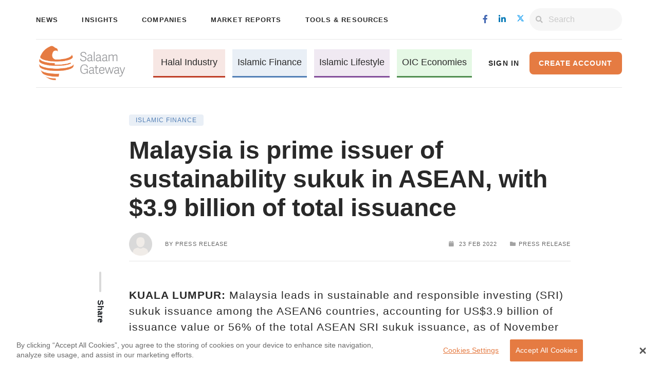

--- FILE ---
content_type: text/html; charset=UTF-8
request_url: https://salaamgateway.com/story/malaysia-is-prime-issuer-of-sustainability-sukuk-in-asean-with-39-billion-of-total-issuance
body_size: 11469
content:
<!DOCTYPE html>
<html lang="en">
<head>

    <meta name="viewport" content="width=device-width, initial-scale=1.0">
<title>Malaysia is prime issuer of sustainability sukuk in ASEAN, with $3.9 billion of total issuance | Salaam Gateway - Global Islamic Economy Gateway</title>
<link href="/css/font-awesome.min.css?id=e5f8c1d8dafaead860ef" rel="stylesheet" type="text/css">
<link href="/css/libs.css?id=599d6d3b5149ff215cf3" rel="stylesheet" type="text/css">



<link href="/css/main.css?id=5dc83024530c3750c44d" rel="stylesheet" type="text/css">




<!-- Twitter Card -->
<meta name="twitter:card" content="summary_large_image"/>
<meta name="twitter:site" content="@SalaamGateway"/>
<meta name="twitter:creator" content="@SalaamGateway">
<meta name="twitter:title" content="Malaysia is prime issuer of sustainability sukuk in ASEAN, with $3.9 billion of total issuance | Salaam Gateway - Global Islamic Economy Gateway"/>
<meta name="twitter:description" content="The leading source of information on Halal Industries, Islamic Finance &amp; Lifestyle. News, companies, insights, reports, announcements across the Islamic Economy."/>
<meta name="twitter:image" content="https://salaamgateway.com/img/salaam-logo-white-bg.png"/>


<!-- Facebook -->
<meta name="title" property="og:title" content="Malaysia is prime issuer of sustainability sukuk in ASEAN, with $3.9 billion of total issuance | Salaam Gateway - Global Islamic Economy Gateway">
<meta property="og:site_name" content="Salaam Gateway - Global Islamic Economy Gateway">
<meta property="og:type" content="website">
<meta property="og:locale" content="en_US">
<meta property="og:url" content="https://salaamgateway.com/story/malaysia-is-prime-issuer-of-sustainability-sukuk-in-asean-with-39-billion-of-total-issuance">
<meta name="image" property="og:image" content="https://salaamgateway.com/img/salaam-logo-white-bg.png">

<!-- Extras -->
<meta name="theme-color" content="#F7F7F7"/>
<meta name="author" content="Salaam Gateway">
<meta charset="utf-8">
<meta name="description" property="og:description" content="The leading source of information on Halal Industries, Islamic Finance &amp; Lifestyle. News, companies, insights, reports, announcements across the Islamic Economy.">
<meta property="fb:pages" content="1495687827390535"/>
<meta name="home_url" content="https://salaamgateway.com">
<meta name="distribution" content="Global">
<meta name="copyright" content="Copyright Salaam Gateway. All rights reserved.">
<meta name="google-site-verification" content="aS6zWN2CXazyMvvCl8Qlk2XDtLn8Y5k4mrGV4wZW7XM"/>
<meta name="language" content="en"/>
<meta name="revisit-after" content="1 day"/>
<link rel="canonical" href="https://salaamgateway.com"/>

<!-- Icons -->
<link rel="shortcut icon" type="image/png" href="/favicon.png"/>
<link rel="apple-touch-icon" href="/favicon.png"/>

<!--RSS-->
<link rel="alternate" type="application/atom+xml" href="https://salaamgateway.com/feed" title="Salaam Gateway Feed">
    <link rel="alternate" type="application/atom+xml" href="https://salaamgateway.com/feed/news" title="Salaam Gateway News Feed">
    <link rel="alternate" type="application/atom+xml" href="https://salaamgateway.com/feed/insights" title="Salaam Gateway Insights Feed">
    <link rel="alternate" type="application/atom+xml" href="https://salaamgateway.com/feed/reports" title="Salaam Gateway Reports Feed">
    <link rel="alternate" type="application/atom+xml" href="https://salaamgateway.com/feed/infographics" title="Salaam Gateway Infographics Feed">
    <link rel="alternate" type="application/atom+xml" href="https://salaamgateway.com/feed/companies" title="Salaam Gateway Companies Feed">
    <link rel="alternate" type="application/atom+xml" href="https://salaamgateway.com/feed/events" title="Salaam Gateway Events Feed">
    <link rel="alternate" type="application/atom+xml" href="https://salaamgateway.com/feed/announcements" title="Salaam Gateway Announcements Feed">

<!--Mailchimp Popup-->


    
    <script src="https://cdn.onesignal.com/sdks/OneSignalSDK.js" async=""></script>
    <script>
        var OneSignal = window.OneSignal || [];
        OneSignal.push(function () {
            OneSignal.init({
                appId: "484e5e3e-295e-4f79-8ba5-c2b7dba1cbd3",
            });
        });
    </script>

    
    <!-- Global site tag (gtag.js) - Google Analytics -->
<script async src="https://www.googletagmanager.com/gtag/js?id=UA-66447842-1"></script>
<script>
    window.dataLayer = window.dataLayer || [];
    function gtag(){dataLayer.push(arguments);}
    gtag('js', new Date());
    gtag('config', 'UA-66447842-1');
</script>
<!-- Google Tag Manager -->
<script>(function(w,d,s,l,i){w[l]=w[l]||[];w[l].push({'gtm.start':
            new Date().getTime(),event:'gtm.js'});var f=d.getElementsByTagName(s)[0],
        j=d.createElement(s),dl=l!='dataLayer'?'&l='+l:'';j.async=true;j.src=
        'https://www.googletagmanager.com/gtm.js?id='+i+dl;f.parentNode.insertBefore(j,f);
    })(window,document,'script','dataLayer','GTM-PMGTK42');</script>
<!-- End Google Tag Manager -->
<!-- Google Analytics -->
<script>
    window.ga=window.ga||function(){(ga.q=ga.q||[]).push(arguments)};ga.l=+new Date;
    ga('create', 'UA-66447842-1', 'auto');
    ga('send', 'pageview');
</script>
<script async src='https://www.google-analytics.com/analytics.js'></script>
<!-- End Google Analytics -->
<!-- End Google Analytics -->

    
    <script>
        function gaEventTracker(action, category, label, value) {
            if (typeof gtag === 'function') {
                gtag('event', action, {
                    'event_category': category,
                    'event_label': label,
                    'value': value
                });
                console.log("gtag event triggered! action: " + action + ", category: " + category + ", label: " + label, ", value: " + value );
            }else{
                console.log("gtag is not available! action: " + action + ", category: " + category + ", label: " + label, ", value: " + value );
            }
        }

        function gaUserID(user_id) {
            if (typeof ga === 'function') {
                ga('set', 'userId', user_id);
                console.log("ga user id triggered!");
            }else{
                console.log("ga is not available!");
            }
        }
    </script>

        <!--
        Start of global snippet: Please do not remove
        Place this snippet between the <head> and </head> tags on every page of your site.
        -->
        <!-- Global site tag (gtag.js) - Google Marketing Platform -->
        <script async src="https://www.googletagmanager.com/gtag/js?id=DC-4390417"></script>
        <script>
            window.dataLayer = window.dataLayer || [];
            function gtag(){dataLayer.push(arguments);}
            gtag('js', new Date());

            gtag('config', 'DC-4390417');
        </script>
        <!-- End of global snippet: Please do not remove -->
</head>
<body>

    <!-- Google Tag Manager (noscript) -->
    <noscript>
        <iframe src="https://www.googletagmanager.com/ns.html?id=GTM-PMGTK42"
                height="0" width="0" style="display:none;visibility:hidden"></iframe>
    </noscript>
    <!-- End Google Tag Manager (noscript) -->

    
    <!-- Modal HTML -->
<!-- Modal HTML -->
<div id="ModalForgotPassword" class="modal reset-modal fade" tabindex="-1">
    <div class="modal-dialog modal-dialog-centered">
        <div class="modal-content">
            <div class="reset-password-modal-page">
                <div class="reset-password-card">
                    <div class="modal-header">
                        <button type="button" class="close" data-dismiss="modal">&times;</button>
                    </div>
                    <div class="form-title">
                        <div class="row">
                            <div class="col-md-10">Recover your password</div>
                            <div class="col-md-2 dash-col">
                                <div class="dash"></div>
                            </div>
                        </div>
                    </div>
                    <div class="row" id="form-description">
                        <div class="col-md-10">Enter your email that you login with, for the instructions to be sent to your registered email.</div>
                    </div>
                    <form class="forget-password-form">
                        <input type="hidden" name="referral_url" id="reset_password_referral_url" value=""/>
                        <input type="hidden" name="_token" value="fd41q8vdj82bAAHu8Dyri3w2YWlWk6950GZGpezy">
                        <div class="row">
                            <div class="col-md-12 col-lg-12 col-xl-12">
                                <div class="form-group">
                                    <label class="required" for="email">Email:</label>
                                    <input required="required" type="email" name="email" class="form-control" id="forget_email"
                                           aria-describedby="emailHelp" placeholder="Enter email">
                                </div>
                                <button type="submit" id="button_recover_password" class="btn main-button form-group margin-top-30">Recover Password</button>
                            </div>
                        </div>
                    </form>
                </div>
            </div>
    </div>
    </div>
</div>
<div id="modalCenter" class="modal  fade" tabindex="-1">
    <div class="modal-dialog modal-dialog-centered">
        <div class="modal-content">
            <div class="sign-in-sign-up-container">
                <div class="sign-in-sign-up-card sign-in">
                    <div class="modal-header">
                        <button type="button" class="close" data-dismiss="modal">&times;</button>
                    </div>
                    <div class="form-title">
                        <div class="row">
                            <div class="col-md-10">Sign in</div>
                            <div class="col-md-2 dash-col">
                                <div class="dash"></div>
                            </div>
                        </div>
                    </div>
                    <form class="sign-in-sign-up-form sign-in" autocomplete="on">
                        <input type="hidden" name="_token" value="fd41q8vdj82bAAHu8Dyri3w2YWlWk6950GZGpezy">
                        <input type="hidden" name="referral_url" id="referral_url" value="https://salaamgateway.com/story/malaysia-is-prime-issuer-of-sustainability-sukuk-in-asean-with-39-billion-of-total-issuance"/>
                        <div class="row">
                            <div class="col-md-12 col-lg-6 col-xl-6">
                                <div class="form-group">
                                    <label class="required" for="email">Email:</label>
                                    <input required="required" type="email" name="email" class="form-control" id="sign-in-email"
                                           aria-describedby="emailHelp" placeholder="Enter email" autocomplete="email">
                                </div>
                            </div>
                            <div class="col-md-12 col-lg-6 col-xl-6">
                                <div class="form-group">
                                    <label class="required"  for="password">Password:</label>
                                    <input required="required" type="password" name="password" class="form-control"
                                           id="sign-in-password" placeholder="Enter password" autocomplete="password">
                                </div>
                            </div>
                        </div>
                        <div class="row">
                            <div class="col-md-12 col-lg-6 col-xl-6">
                                <button class="sign-in-btn btn main-button form-group margin-top-10">Sign In</button>

                            </div>
                            <div class="col-md-12 col-lg-6 col-xl-6">
                                <div class="form-group row margin-top-10 checkbox-forgetpass">
                                    <div class=" col-sm-6 col-md-6 col-lg-6 padding-right-0">
                                        <input type="checkbox" class="form-check-input" id="remember_me">
                                        <label class="form-check-label" for="remember_me">Remember me</label>
                                    </div>
                                    <div class="col-sm-6 col-md-6 col-lg-6 reset-password">
                                        <a role="button" data-dismiss="modal" data-toggle="modal" id="forgotPassword" data-target="#ModalForgotPassword" class="reset-pwd" href="javascript:void(0)">Reset Password <i class="fas fa-caret-right"></i></a>
                                    </div>
                                </div>
                            </div>

                        </div>
                        <div class="row">
                            <div class="col-md-12 margin-top-20 social-signup-container">
                                <p>You can also sign in using your account in one of the social networks.</p>
                                <div class="modal-socials">
                                    <a class="share-icon" href="https://salaamgateway.com/auth/redirect/facebook"><i class="fab fa-facebook-f"></i></a>
                                    <a class="share-icon" href="https://salaamgateway.com/auth/redirect/linkedin"><i class="fab fa-linkedin-in"></i></a>
                                    <a class="share-icon" href="https://salaamgateway.com/auth/redirect/twitter"
                                        target="_blank" dusk="footer-social-twitter" rel="noreferrer"
                                        style="background-color:#0077b5; position:relative;">
                                        <i class="fab" style="position:absolute; left:50%; top:50%;
                                                                transform:translate(-50%,-50%);
                                                                display:flex; align-items:center; justify-content:center;">
                                            <svg xmlns="http://www.w3.org/2000/svg" viewBox="0 0 448 512"
                                                width="15" height="15" fill="currentColor"
                                                style="display:block;">
                                            <path d="M357.2 48L427.8 48 273.6 224.2 455 464 313 464 201.7 318.6 74.5 464 3.8 464 168.7 275.5-5.2 48 140.4 48 240.9 180.9 357.2 48zM332.4 421.8l39.1 0-252.4-333.8-42 0 255.3 333.8z"></path>
                                            </svg>
                                        </i>
                                    </a>
                                    <a class="share-icon" href="https://salaamgateway.com/auth/redirect/google"><i class="fab fa-google"></i></a>
                                </div>
                            </div>
                        </div>
                    </form>
                    <hr>
                    <p class="text">Create account for free and enjoy unlimited access to exclusive
                        industry insights and reports</p>
                    <a class=" secondary-button" href="https://salaamgateway.com/sign-up">Create a New Account</a>
                </div>
            </div>

        </div>
    </div>
</div>





       
    

    <!-- Header -->
    <header class="normal">
        <nav class="top-row container d-none d-lg-flex navbar navbar-expand-lg">
            <ul class="navbar-nav">
                <li class="nav-item">
                    <a class="nav-link" href="https://salaamgateway.com/news" dusk="menu-news">News</a>
                </li>
                <li class="nav-item">
                    <a class="nav-link" href="https://salaamgateway.com/insights" dusk="menu-insights">Insights</a>
                </li>
                <li class="nav-item dropdown show">
                    <a class="dropdown-toggle nav-link" href="#" id="companiesDropdown"
                    data-toggle="dropdown" aria-haspopup="true" aria-expanded="false">
                    Companies
                    </a>
                    <div class="dropdown-menu" aria-labelledby="companiesDropdown">
                        <a class="nav-link dropdown-item" href="https://salaamgateway.com/companies"
                        dusk="menu-companies-db">Companies Database</a>
                        <a class="nav-link dropdown-item" href="https://salaamgateway.com/company-ranking/list"
                        dusk="menu-companies-ranking">Companies Ranking</a>
                    </div>
                </li>
                <li class="nav-item">
                    <a class="nav-link" href="https://salaamgateway.com/reports" dusk="menu-reports">Market Reports</a>
                </li>
                <li class="nav-item">
                    <div class="dropdown show">
                        <a class=" dropdown-toggle nav-link" href="#" role="button" id="dropdownMenuLink"
                           data-toggle="dropdown" aria-haspopup="true" aria-expanded="false">Tools & Resources</a>
                        <div class="dropdown-menu" aria-labelledby="dropdownMenuLink">
                            <a class="nav-link dropdown-item" href="https://salaamgateway.com/infographics"
                               dusk="menu-infographics">Infographics</a>
                            <a class="nav-link dropdown-item" href="https://salaamgateway.com/events" dusk="menu-events">Events
                                and Courses</a>
                            <a class="nav-link dropdown-item" href="https://salaamgateway.com/announcements"
                               dusk="menu-announcements">Announcements</a>
                            <a class="nav-link dropdown-item"  target='_blank' href="https://dashboard.impactintell.com/"
                               dusk="menu-announcements">SGIE Dashboard</a>
                        </div>
                    </div>
                </li>

            </ul>


            <div id="right-side-nav">
                <ul class="social-icons navbar-nav">
                                        <li><a class="social-link" href="https://www.facebook.com/SalaamGateway/"
                           target="_blank" dusk="menu-social-facebook" rel="noreferrer"><i
                                class="fab fa-facebook-f"></i></a></li>
                    <li><a class="social-link" href="https://www.linkedin.com/company/salaamgateway"
                           target="_blank" dusk="menu-social-linkedin" rel="noreferrer"><i
                                class="fab fa-linkedin-in"></i></a></li>
                    <li><a class="social-link" href="https://twitter.com/SalaamGateway"
                           target="_blank" dusk="menu-social-twitter" rel="noreferrer">
                           <i class="fab">
                            <svg xmlns="http://www.w3.org/2000/svg" viewBox="0 0 448 512"
                                width="15" height="15" fill="#1da1f2"
                                style="display:block;">
                            <path d="M357.2 48L427.8 48 273.6 224.2 455 464 313 464 201.7 318.6 74.5 464 3.8 464 168.7 275.5-5.2 48 140.4 48 240.9 180.9 357.2 48zM332.4 421.8l39.1 0-252.4-333.8-42 0 255.3 333.8z"></path>
                            </svg>
                        </i>
                            </a></a></li>
                </ul>
                <form class="form-inline my-2 my-lg-0" method="GET" action="https://salaamgateway.com/search">
                    <div class="input-group search-btn">
                        <div class="input-group-prepend">
                 <span class="input-group-text">
                     <i class="fas fa-search"></i>
                 </span>
                        </div>
                        <input type="search" class="form-control search-input" id="search-input" placeholder="Search"
                               aria-label="Search" name="q">
                    </div>
                </form>
            </div>
        </nav>
        <nav class="bottom-row container navbar navbar-primary">
            <a class="navbar-brand" href="/" dusk="menu-logo">
                <img class="logo" src="https://cdn.salaamgateway.com/public/salaam-logo.png" alt="Logo">
            </a>
            <ul class="navbar-nav d-none d-lg-flex">
                <li class="nav-item light-red-bg ">
                    <a class="nav-link" href="https://salaamgateway.com/halal" dusk="menu-pillar-halal">Halal Industry</a>
                </li>
                <li class="nav-item light-blue-bg ">
                    <a class="nav-link" href="https://salaamgateway.com/finance" dusk="menu-pillar-finance">Islamic
                        Finance</a>
                </li>
                <li class="nav-item light-purple-bg ">
                    <a class="nav-link" href="https://salaamgateway.com/lifestyle" dusk="menu-pillar-lifestyle">Islamic
                        Lifestyle</a>
                </li>
                <li class="nav-item light-green-bg ">
                    <a class="nav-link" href="https://salaamgateway.com/oic-economies" dusk="menu-pillar-oic-economies">OIC Economies</a>
                </li>
            </ul>
            <div class="account-management d-none d-lg-flex">
                                                    <a role="button" data-toggle="modal" data-target="#modalCenter"
                       onclick="setReferralUrl('https://salaamgateway.com/story/malaysia-is-prime-issuer-of-sustainability-sukuk-in-asean-with-39-billion-of-total-issuance')" class="sign-in signin-button"
                       href="javascript:void(0)">Sign In</a>
                    <a class="btn main-button create-account-btn" href="https://salaamgateway.com/sign-up"
                       dusk="menu-create-account">Create Account</a>
                    <script>
                        gaUserID(null);
                    </script>
                            </div>

            
            <div class="header-toggled-buttons d-lg-none d-md-flex d-sm-flex">
                <a class="navbar-toggler navbar-toggler-right search-icon" href="https://salaamgateway.com/search">
                    <i class="fas fa-search"></i>
                </a>
                <!-- Collapse button -->
                <button class="navbar-toggler menu second-button" type="button" data-toggle="collapse"
                        data-target="#navbarSupportedContent23"
                        aria-controls="navbarSupportedContent23" aria-expanded="false" aria-label="Toggle navigation">
                    <div class="animated-icon2"><span></span><span></span><span></span><span></span></div>
                </button>
            </div>

            
            <div class="collapse navbar-collapse d-lg-none" id="navbarSupportedContent23">
                <div class="account-management">
                    <hr>
                                            <div class="sign-in-sign-up">
                            <a role="button" data-toggle="modal" data-target="#modalCenter"
                               onclick="setReferralUrl('https://salaamgateway.com/story/malaysia-is-prime-issuer-of-sustainability-sukuk-in-asean-with-39-billion-of-total-issuance')" class="sign-in signin-button"
                               href="javascript:void(0)">Sign In</a>
                            <a class="btn main-button" href="https://salaamgateway.com/sign-up">Create Account</a>
                        </div>
                                        <hr>
                </div>
                <ul class="navbar-nav pillars">
                    <li class="nav-item light-red-bg ">
                        <a class="nav-link" href="https://salaamgateway.com/halal">Halal Industry</a>
                    </li>
                    <li class="nav-item light-blue-bg ">
                        <a class="nav-link" href="https://salaamgateway.com/finance">Islamic Finance</a>
                    </li>
                    <li class="nav-item light-purple-bg ">
                        <a class="nav-link" href="https://salaamgateway.com/lifestyle">Islamic Lifestyle</a>
                    </li>
                    <li class="nav-item light-green-bg ">
                        <a class="nav-link" href="https://salaamgateway.com/oic-economies">OIC Economies</a>
                    </li>
                </ul>
                <hr>


                <ul class="navbar-nav links">


                    <div class="container" style="width:auto; margin-bottom:10px; ">
                        <li class="nav-item" >
                            <a href='https://premiumreports.salaamgateway.com/'
                               class="justify-content: center d-lg-block  btn main-button premium-reports ">PREMIUM REPORTS</a>
                        </li>
                    </div>

                    <li class="nav-item">
                        <a class="nav-link" href="https://salaamgateway.com/news">News</a>
                    </li>
                    <li class="nav-item">
                        <a class="nav-link" href="https://salaamgateway.com/insights">Insights</a>
                    </li>
                    <li class="nav-item dropdown show">
                        <a class="dropdown-toggle nav-link" href="#" id="companiesDropdown"
                        data-toggle="dropdown" aria-haspopup="true" aria-expanded="false">
                        Companies
                        </a>
                        <div class="dropdown-menu" aria-labelledby="companiesDropdown">
                            <a class="nav-link dropdown-item" href="https://salaamgateway.com/companies"
                            dusk="menu-companies-db">Companies Database</a>
                            <a class="nav-link dropdown-item" href="https://salaamgateway.com/company-ranking/list"
                            dusk="menu-companies-ranking">Companies Ranking</a>
                        </div>
                   </li>
                    <li class="nav-item">
                        <a class="nav-link" href="https://salaamgateway.com/reports">Market Reports</a>
                    </li>
                    <li class="nav-item" id="tools">
                        <a href="#" class="nav-link" dusk="menu-tools">Tools & Resources</a>
                        <ul class="navbar-nav second">
                            <li class="nav-item">
                                <a class="nav-link" href="https://salaamgateway.com/infographics">Infographics</a>
                            </li>
                            <li class="nav-item">
                                <a class="nav-link dropdown-item" href="https://salaamgateway.com/events">Events and
                                    Courses</a>
                            </li>
                            <li class="nav-item">
                                <a class="nav-link dropdown-item"
                                   href="https://salaamgateway.com/announcements">Announcements</a>
                            </li>
                        </ul>
                    </li>
                </ul>
                <hr>
                <ul class="social-icons navbar-nav">
                    <li><a class="social-link" href="https://www.facebook.com/SalaamGateway/"
                           target="_blank" dusk="menu-social-facebook" rel="noreferrer"><i
                                class="fab fa-facebook-f"></i></a></li>
                    <li><a class="social-link" href="https://www.linkedin.com/company/salaamgateway"
                           target="_blank" dusk="menu-social-linkedin" rel="noreferrer"><i
                                class="fab fa-linkedin-in"></i></a></li>
                    <li><a class="social-link" href="https://twitter.com/SalaamGateway"
                           target="_blank" dusk="menu-social-twitter" rel="noreferrer">
                           <i class="fab">
                            <svg xmlns="http://www.w3.org/2000/svg" viewBox="0 0 448 512"
                                width="15" height="15" fill="#1da1f2"
                                style="display:block;">
                            <path d="M357.2 48L427.8 48 273.6 224.2 455 464 313 464 201.7 318.6 74.5 464 3.8 464 168.7 275.5-5.2 48 140.4 48 240.9 180.9 357.2 48zM332.4 421.8l39.1 0-252.4-333.8-42 0 255.3 333.8z"></path>
                            </svg>
                        </i>
                            </a></li>
                </ul>
            </div>
        </nav>
    </header>

    <!-- Content -->
    
    <!-- Modal HTML -->
<div id="modalCenterDownload" class="modal  fade" tabindex="-1">
    <div class="modal-dialog modal-dialog-centered">
        <div class="modal-content">
            <div class="sign-in-sign-up-container">
                <div class="sign-in-sign-up-card sign-in">
                    <div class="modal-header">
                        <button type="button" class="close" data-dismiss="modal">&times;</button>
                    </div>
                    <div class="form-title mb-2">
                        <div class="row">
                            <div class="col-md-10">Provide Details to Download</div>
                            <div class="col-md-2 dash-col">
                                <div class="dash"></div>
                            </div>
                        </div>
                    </div>
                    <form id="modalForm" class="filters-section filter-card"  enctype="multipart/form-data">
                    <input type="hidden" name="_token" value="fd41q8vdj82bAAHu8Dyri3w2YWlWk6950GZGpezy">

                        <input type="hidden" name="report_id" id="report_id"
                                                    value="0"
                                                />
                        <div class="row">
                            <div class="col-md-6">
                                <div class="form-group">
                                    <label for="name" class="required">Your name:</label>
                                    <input required="required" type="text" name="name"  value="" class="form-control" id="name" placeholder="Your name">
                                </div>
                            </div>
                            <div class="col-md-6">
                                <div class="form-group">
                                    <label for="email" class="required">Email:</label>
                                    <input required="required" type="email" name="email" value="" class="form-control" id="email" aria-describedby="emailHelp" placeholder="Your email">
                                </div>
                            </div>
                        </div>

                        <div class="row">
                            <div class="col-md-6">
                                <div class="form-group">
                                    <label for="phone" class="required">Phone</label>
                                    <input required="required" type="tel" name="phone"  value="" class="form-control" id="phone" placeholder="Your Phone">
                                </div>
                            </div>
                            <div class="col-md-6">
                                <div class="form-group">
                                    <label for="designation" class="required">Designation</label>
                                    <input required="required" type="text" name="designation" value="" class="form-control" id="designation" aria-describedby="emailHelp" placeholder="Your Designation">
                                </div>
                            </div>
                        </div>
                        <div class="row">
                            <div class="col-md-12">
                            <div class="form-group">
                                <label for="organization_url" class="required">Organization Name</label>
                                <input required="required" type="text" name="organization_url"  value="" class="form-control" id="organization_url" placeholder="Organizational Name">
                            </div>
                        </div>
                        </div>
                        <div class="row">
                            <div class="col-md-12 col-lg-6 col-xl-6">
                                <button type="submit" class="sign-in-btn btn main-button form-group margin-top-10">Download</button>
                            </div>
                        </div>
                    </form>
                    <hr>
                </div>
            </div>

        </div>
    </div>
</div>

        <script type="application/ld+json">{"@context":"https:\/\/schema.org","@type":"Article","mainEntityOfPage":{"@type":"WebPage","id":"https:\/\/salaamgateway.com\/story\/malaysia-is-prime-issuer-of-sustainability-sukuk-in-asean-with-39-billion-of-total-issuance"},"headline":"Malaysia is prime issuer of sustainability sukuk in ASEAN, with $3.9 billion of total issuance","image":{"@type":"ImageObject","url":"https:\/\/salaamgateway.com\/img\/default\/placeholder-dark-blue.png","height":"800","width":"800"},"dateCreated":"2022-02-23T07:33:49+00:00","datePublished":"2022-02-23 09:41:44","dateModified":"2022-02-23T07:36:14+00:00","author":{"@type":"Organization","name":"Salaam Gateway"},"publisher":{"@type":"Organization","name":"Salaam Gateway","logo":{"@type":"ImageObject","url":"https:\/\/cdn.salaamgateway.com\/default\/SG-Logo.png"}}}</script><script type="application/ld+json">{"@context":"https:\/\/schema.org","@type":"BreadcrumbList","itemListElement":[{"@type":"ListItem","position":1,"item":{"@type":"WebSite","name":"Home","@id":"amgateway.com"}},{"@type":"ListItem","position":2,"item":{"@type":"WebSite","name":"Story","@id":"amgateway.com\/story"}},{"@type":"ListItem","position":3,"item":{"@type":"WebSite","name":"Malaysia is prime issuer of sustainability sukuk in asean with 39 billion of total issuance","@id":"amgateway.com\/story\/malaysia-is-prime-issuer-of-sustainability-sukuk-in-asean-with-39-billion-of-total-issuance"}}]}</script>
    <div class="container article-page">
        <div class="content">
            
            

            <div class="article-content margin-top-50">
                <div class="row">
                    <div class="col-sm-12 col-md-1 col-lg-1 col-xl-1 share-container">
                        <div class="share">
                            <div class="dash"></div>
    <p>Share</p>
    <div class="share-icons">
        <a href="http://www.facebook.com/sharer.php?u=https://salaamgateway.com/story/malaysia-is-prime-issuer-of-sustainability-sukuk-in-asean-with-39-billion-of-total-issuance" target="_blank" rel="noopener noreferrer"
           onclick="gaEventTracker('click', 'share', 'Click share facebook: Malaysia is prime issuer of sustainability sukuk in ASEAN, with $3.9 billion of total issuance', 'facebook')"><i class="fab fa-facebook-square"></i></a>
        <a href="https://www.linkedin.com/shareArticle?mini=true&amp;url=https://salaamgateway.com/story/malaysia-is-prime-issuer-of-sustainability-sukuk-in-asean-with-39-billion-of-total-issuance&amp;title=Malaysia+is+prime+issuer+of+sustainability+sukuk+in+ASEAN%2C+with+%243.9+billion+of+total+issuance" rel="noopener noreferrer" target="_blank"
           onclick="gaEventTracker('click', 'share', 'Click share linkedin: Malaysia is prime issuer of sustainability sukuk in ASEAN, with $3.9 billion of total issuance', 'linkedin')"><i class="fab fa-linkedin-in"></i></a>
        <a href="https://twitter.com/intent/tweet?text=Malaysia+is+prime+issuer+of+sustainability+sukuk+in+ASEAN%2C+with+%243.9+billion+of+total+issuance&amp;url=https://salaamgateway.com/story/malaysia-is-prime-issuer-of-sustainability-sukuk-in-asean-with-39-billion-of-total-issuance&amp;via=SalaamGateway" rel="noopener noreferrer" target="_blank"
           onclick="gaEventTracker('click', 'share', 'Click share twitter: Malaysia is prime issuer of sustainability sukuk in ASEAN, with $3.9 billion of total issuance', 'twitter')"><i class="fab fa-twitter"></i></a>
    </div>
                        </div>
                    </div>
                    <div class="col-sm-12 col-md-11 col-lg-11 col-xl-11">
                        <div class="article-container">
                                                                    <div class="article-container-header margin-bottom-20">
                                    
                    <div class="flex justify-between items-start">
                                                <div class="tags">
                            <div class="badge-container">
                                                                    <span class="badge badge-blue-secondary">Islamic Finance</span>
                                                            </div>
                        </div> 
                    </div>
                                <div class="title margin-top-20 " id="article-title"><h1>Malaysia is prime issuer of sustainability sukuk in ASEAN, with $3.9 billion of total issuance</h1></div>
                <div class="metadata article margin-bottom-10">

                    <div class="left">
                                                <div class="author-img">
                                                            <img src="" onerror="this.onerror=null; this.src=&#039;https://salaamgateway.com/img/default/user-profile.png&#039;" alt="Author Profile Image" class="image--cover" width="80" height="80">
                                                    </div>
                            <div class="author-name">
                                <h6>BY <a  href="https://salaamgateway.com/articles?writer=PRESS-RELEASE"
                                    >PRESS RELEASE</a></h6>
                            </div>
                                            </div>
                    <div class="right">

                                                    <div class="date first-metadata">
                                <i class="fas fa-calendar"></i> 23 Feb 2022
                            </div>
                                                                                                                                                                                                            <div class="type second-metadata"><i class="fas fa-folder"></i>Press Release
                                </div>
                                                                                                                                                </div>
                </div>
                <hr>
            </div>
            
            
                                        
                            <div class="share-mobile">
                                <div class="dash mobile-dash"></div>
    <p class="mobile-p">Share</p>
    <div class="share-icons mobile-share-icons">
        <a href="http://www.facebook.com/sharer.php?u=https://salaamgateway.com/story/malaysia-is-prime-issuer-of-sustainability-sukuk-in-asean-with-39-billion-of-total-issuance" target="_blank" rel="noopener noreferrer"
           onclick="gaEventTracker('click', 'share', 'Click share facebook:  Malaysia is prime issuer of sustainability sukuk in ASEAN, with $3.9 billion of total issuance', 'facebook')"><i class="fab fa-facebook-square"></i></a>
        <a href="https://www.linkedin.com/shareArticle?mini=true&amp;url=https://salaamgateway.com/story/malaysia-is-prime-issuer-of-sustainability-sukuk-in-asean-with-39-billion-of-total-issuance&amp;title=Malaysia+is+prime+issuer+of+sustainability+sukuk+in+ASEAN%2C+with+%243.9+billion+of+total+issuance" rel="noopener noreferrer" target="_blank"
           onclick="gaEventTracker('click', 'share', 'Click share linkedin:  Malaysia is prime issuer of sustainability sukuk in ASEAN, with $3.9 billion of total issuance', 'linkedin')"><i class="fab fa-linkedin-in"></i></a>
        <a href="https://twitter.com/intent/tweet?text=Malaysia+is+prime+issuer+of+sustainability+sukuk+in+ASEAN%2C+with+%243.9+billion+of+total+issuance&amp;url=https://salaamgateway.com/story/malaysia-is-prime-issuer-of-sustainability-sukuk-in-asean-with-39-billion-of-total-issuance&amp;via=SalaamGateway" rel="noopener noreferrer" target="_blank"
           onclick="gaEventTracker('click', 'share', 'Click share twitter: Malaysia is prime issuer of sustainability sukuk in ASEAN, with $3.9 billion of total issuance', 'twitter')"><i class="fab fa-twitter"></i></a>
    </div>
                            </div>
                            <div class="article-container-body text margin-top-20 margin-bottom-20">
                                                                                                                                                                                                                                                                            <div class="body-text ">
                                            <p><strong>KUALA LUMPUR: </strong>Malaysia leads in sustainable and responsible investing (SRI) sukuk issuance among the ASEAN6 countries, accounting for US$3.9 billion of issuance value or 56% of the total ASEAN SRI sukuk issuance, as of November 2021. This is according to Trending: Sustainable Responsible Investment in Malaysia and the Region, aresearch publication released by Ernst &amp; Young Consulting Sdn Bhd (&quot;EY Malaysia&rdquo;) and Capital Markets Malaysia (CMM)&rsquo;s Sustainable Investment Platform (SIP) on the growth trend of sustainable and&nbsp; responsible investing (SRI) in Malaysia and its five ASEAN neighbours, i.e., Indonesia, the Philippines, Singapore,&nbsp; Thailand and Vietnam (collectively, the ASEAN 6 countries). The publication offers insights into how the ASEAN6 countries are embracing SRI and environmental, social and governance&nbsp; (ESG) practices amid the evolving global finance and investment landscape, and are supported by their respective national policies.</p>

<p>Developments in the SRI arena have catalysed the exponential growth of ASEAN sustainable bonds and sukuk. Between 2016 to 2020, the ASEAN6 markets saw significant increases, at 198% CAGR, in sustainable bonds and sukuk issuance for financing growth aligned with ESG principles, with an issuance value estimated to have reached US$29.8billion as of November 2021. Correspondingly, sustainability-themed Shariah-compliant sukuk grew exponentially higher, at 278% CAGR, and is estimated to have reached US$7billion in November 2021.</p>

<p>Dato&rsquo; Abdul Rauf Rashid, Malaysia Managing Partner, Ernst &amp; Young PLT said, &ldquo;We are seeing Malaysian corporates and organisations, along with their ASEAN peers, significantly stepping up their adoption of ESG strategies and practices. These actions will enhance their resilience and long-term sustainability.&rdquo;</p>

<p>Progressive actions in alignment with global sustainability initiatives augur well for the region&rsquo;s future SRI growth ASEAN 6 regulatory authorities are developing policies and action plans in line with global policy developments and initiatives to achieve the Sustainable Development Agenda by 2030.</p>

<p>These include sustainable agendas/green plans, sustainable investment, power or energy development plans and climate change adaptation or mitigation plans. The ASEAN6 stock exchanges are progressively adopting SRI and ESG practices, in tandem with these developments. Further, ASEAN6 stock exchanges require public listed companies to submit ESG disclosure information and most of them have launched sustainability-equity indices as a transparent platform for&nbsp; investors to track the performance of companies with good ESG practices.</p>
                                            
                                            

<p>While the maturity of the SRI markets in the respective countries vary, efforts by the ASEAN 6 countries to step up on ESG policies and formulate action plans are encouraging the<br role="presentation" />
development of conducive green-focused ecosystems, with tremendous investment and business opportunities and bright prospects for the region&rsquo;s SRI growth. Currently, over two-<br role="presentation" />
thirds (68%) of the total ASEAN6 bonds and&nbsp; sukuk are focused on investments in three keysectors, namely energy (49%), green buildings (10%) and transportation (9%). By 2030, the<br role="presentation" />
ASEAN green/low-carbon economy is estimated to provide potential annual business opportunities of nearly US$1trillion.</p>

<p>Meanwhile, the region&rsquo;s renewable energy sector is anticipated to attract an average investment of US$50billion per annum from 2025 to 2030.</p>

<p>Lya Rahman, chairperson of the SIP&rsquo;s steering committee, remarked, &ldquo;The swift growth of ASEAN sustainable bonds and sukuk, coupled with the growing focus on the green sector,<br role="presentation" />
underscores ASEAN6&rsquo;s firm commitment to the fulfilment of the global sustainable agenda by 2030. Growth prospects are bright given investors&rsquo; increasing demand for sustainability-themed products, particularly with rising concerns on the impact of climate change. Malaysia&rsquo;s focused efforts in this investment area are poised to maintain its growth trajectory in sustainable sukuk issuance.&rdquo;</p>

<p>The SIP had been jointly established by CMM and the Institutional Investors Council Malaysia, to support institutional investors and the fund management industry in building the depth of SRI strategies which align financial returns with broader ESG priorities. Besides offering a common platform to accentuate the impact and visibility of sustainable investors, the SIP will also cultivate stakeholders&rsquo; capacity for data collection, tools and methodologies that will support innovation in sustainable investment strategies.</p>

<p>&nbsp;</p>
                                        </div>
                                                                                                                                                                                                                                                                    
                                                                                                <hr class="hr-line">
                            </div>
                                                        
                            
                                                                                                                        
                            <div class="card-white shadow author-comment-box">
        <div class="left">
            <img src="https://salaamgateway.com/img/default/user-profile.png" onerror="this.onerror=null; this.src=&#039;https://salaamgateway.com/img/default/user-profile.png&#039;" alt="Author Profile Image" class="image--cover" width="80" height="80">
        </div>
        <div class="right">
            <div class="inside">
                <h6>PRESS RELEASE</h6>
                <p></p>

            </div>
        </div>
    </div>
    <br>


                        </div>

                    </div>
                    <div class="d-none">

                                            </div>
                </div>
            </div>
            

            
            
                            <div id="vue-related-posts" class="related-news margin-top-50 margin-bottom-50 loading-until-initialized result-section" :class="{ initialized: initialized === true, loading: !loaded }">
    <div class="row section-title-row">
        <div class="col-md-12 d-flex">
           <div class="d-flex flex-column justify-content-center"> <hr class="dash mr-3"></div>
            <div class="section-title">Related Press Release</div>
        </div>
    </div>
    <div class="row related-news-section margin-top-20 results some-space" :class="{loading: !loaded}">
        <div class="lds-dual-ring" :class="{loading: !loaded}"></div>
        <div class="col-md-6" v-for="(result, index) in search_results">
            <div class="margin-bottom-20">
                <related-post :post="result"></related-post>
            </div>
        </div>
    </div>
</div>

                    </div>
    </div>

    <!-- End Content -->

    <!--Footer-->
    <footer>
    <div class="container">
        <div class="row boxes padding-top-30 padding-bottom-40">
            <div class="col-md-4">
                <div class="white-box padding-20">
                    <h5 class="font-weight-bold">List Your Company</h5>
                    <p>Create your company profile on Salaam Gateway to reach a global Islamic audience.</p>
                    <a class="btn btn-gray" href="https://salaamgateway.com/company/list" dusk="footer-add-company">Create</a>
                </div>
            </div>
            <div class="col-md-4">
                <div class="white-box padding-20 ">
                    <h5 class="font-weight-bold">Publish Your Announcement</h5>
                    <p>Share your company's latest updates.</p>
                    <a class="btn btn-gray" href="https://salaamgateway.com/publish-announcement" dusk="footer-add-announcement">Submit</a>
                </div>
            </div>
            <div class="col-md-4">
                <div class="white-box padding-20">
                    <h5 class="font-weight-bold">Share Your Event or Course</h5>
                    <p>Reach thousands of Islamic economy businesses and professionals.</p>
                    <a class="btn btn-gray" href="https://salaamgateway.com/list-event-or-course" dusk="footer-add-events">Add</a>
                </div>
            </div>
        </div>
        <div class="footer-row share-row">
            <a class="navbar-brand" href="https://salaamgateway.com" dusk="footer-logo">
                <img class="logo" src="https://cdn.salaamgateway.com/public/salaam-logo.png" alt="Logo" dusk="footer-logo">
            </a>
            <div class="share-side">
                                <div>
                    <h6 class="font-weight-bold">Follow</h6>
                </div>
                <div>
                    <a class="share-icon" href="https://www.facebook.com/SalaamGateway/" target="_blank" dusk="footer-social-facebook" rel="noreferrer"><i class="fab fa-facebook-f"></i></a>
                    <a class="share-icon" href="https://www.instagram.com/SalaamGateway/" target="_blank" dusk="footer-social-instagram" rel="noreferrer"><i class="fab fa-instagram" style="background-color: #4267B2"></i></a>
                    <a class="share-icon" href="https://www.linkedin.com/company/salaamgateway" target="_blank" dusk="footer-social-linkedin" rel="noreferrer"><i class="fab fa-linkedin-in"></i></a>
                    <a class="share-icon" href="https://twitter.com/SalaamGateway"
                        target="_blank" dusk="footer-social-twitter" rel="noreferrer"
                        style="background-color:#0077b5; position:relative;">
                        <i class="fab" style="position:absolute; left:50%; top:50%;
                                                transform:translate(-50%,-50%);
                                                display:flex; align-items:center; justify-content:center;">
                            <svg xmlns="http://www.w3.org/2000/svg" viewBox="0 0 448 512"
                                width="15" height="15" fill="currentColor"
                                style="display:block;">
                            <path d="M357.2 48L427.8 48 273.6 224.2 455 464 313 464 201.7 318.6 74.5 464 3.8 464 168.7 275.5-5.2 48 140.4 48 240.9 180.9 357.2 48zM332.4 421.8l39.1 0-252.4-333.8-42 0 255.3 333.8z"></path>
                            </svg>
                        </i>
                    </a>
                </div>
            </div>
        </div>
        <div class="footer-row top">
            <ul class="footer-nav pillar-section">
                <li class="nav-item">
                    <a class="nav-link" href="https://salaamgateway.com/halal" dusk="footer-pillar-halal">Halal Industry</a>
                </li>
                <li class="nav-item">
                    <a class="nav-link" href="https://salaamgateway.com/finance" dusk="footer-pillar-finance">Islamic Finance</a>
                </li>
                <li class="nav-item">
                    <a class="nav-link" href="https://salaamgateway.com/lifestyle" dusk="footer-pillar-lifestyle">Islamic Lifestyle</a>
                </li>
                <li class="nav-item">
                    <a class="nav-link" href="https://salaamgateway.com/oic-economies" dusk="footer-pillar-oic-economies">OIC Economies</a>
                </li>
            </ul>
            <ul class="footer-nav full-width">
                <li class="nav-item">
                    <a class="nav-link" href="https://salaamgateway.com/reports" dusk="footer-reports">Market Reports</a>
                </li>
                <li class="nav-item">
                    <a class="nav-link" href="https://salaamgateway.com/events" dusk="footer-events">Events & Courses</a>
                </li>
                <li class="nav-item">
                    <a class="nav-link" href="https://salaamgateway.com/news" dusk="footer-news">News</a>
                </li>
                <li class="nav-item">
                    <a class="nav-link" href="https://salaamgateway.com/insights" dusk="footer-insights">Insights</a>
                </li>
                <li class="nav-item">
                    <a class="nav-link" href="https://salaamgateway.com/companies" dusk="footer-companies">Companies</a>
                </li>
                <li class="nav-item">
                    <a class="nav-link" href="https://salaamgateway.com/infographics" dusk="footer-infographics">Infographics</a>
                </li>   
                <li class="nav-item">
                    <a class="nav-link" href="https://salaamgateway.com/announcements" dusk="footer-announcements">Announcements</a>
                </li>

            </ul>
        </div>
        <div class="row footer-row">
            <div class=" col-sm-6 col-md-10">
                <ul class="footer-nav margin-bottom-20" id="second-row-footer">
                    <li class="nav-item">
                        <a class="nav-link" href="https://salaamgateway.com/cookies" dusk="footer-cookie-policy">Cookies Policy</a>
                    </li>
                    <li class="nav-item">
                        <a class="nav-link" href="https://salaamgateway.com/privacy" dusk="footer-privacy">Privacy Statement</a>
                    </li>
                    <li class="nav-item">
                        <a class="nav-link" href="https://salaamgateway.com/terms" dusk="footer-terms">Terms of Use</a>
                    </li>
                    <li class="nav-item">
                        <a class="nav-link" href="https://salaamgateway.com/about-us" dusk="footer-aboutus">About us</a>
                    </li>
                    <li class="nav-item">
                        <a class="nav-link" href="https://salaamgateway.com/contact-us" dusk="footer-contactus">Contact us</a>
                    </li>
                </ul>
                <hr class="dash">
                <p class="margin-top-20 mb-0 copyright">© 2023 Salaam Gateway</p>
            </div>
        </div>
    </div>
</footer>

    
    <script src="/js/libs.js?id=e435123965f9a05794ed"></script>

    
    
    
    <script src="https://browser.sentry-cdn.com/5.19.1/bundle.min.js" integrity="sha384-ibWewy8LWP0FdvEBD3iLjNmbFkkh/FKtOz8GR9C8ZBWjDTbjbdIDpa4nc/AasWns" crossorigin="anonymous">
        Sentry.init({ dsn: 'https://585a81dfd04d4faca56e8e5f13cf8c7d@sentry.io/1757477' });
    </script>

    
    <script src="/js/main-all.js?id=09ac7a524cdbc066c83b"></script>

    
        <script>
        window.postId = '7636';
    </script>
    <script src="https://salaamgateway.com/js/related-posts-vue.js"></script>
    <script src="/js/news-item.js?id=e0ba392e84f4822bb1a8"></script>

    
            <script type="text/javascript">
    $(document).ready(function () {
        $(".article-page").bind('cut copy', function (e) {
            $('#modal-nocopy').modal('toggle');
            e.preventDefault();
            return false;
        });
    });
</script>
<div id="modal-nocopy" class="modal fade" tabindex="-1">
    <div class="modal-dialog modal-dialog-centered">
        <div class="modal-content">
            <div class="nocopy-container">
                <div class="">
                    <div class="modal-header">
                        <button type="button" class="close" data-dismiss="modal">&times;</button>
                    </div>
                    <div class="nocopy-heading">This content is copyright protected</div>
                    <p class="nocopy-details">However, if you would like to share the information in this article, you may use the headline, summary and link below:</p>

                    <div class="row article-preview">
                        <div class="col-md-5">
                            <img class="img-fluid nocopy-article-image" src="https://salaamgateway.com/img/default/placeholder-dark-blue.png">
                            <div class="modal-socials">
                                <a class="share-icon" href="http://www.facebook.com/sharer.php?u=https://salaamgateway.com/story/malaysia-is-prime-issuer-of-sustainability-sukuk-in-asean-with-39-billion-of-total-issuance" rel="noopener noreferrer" target="_blank">
                                    <i class="fab fa-facebook-f"></i>
                                </a>
                                <a class="share-icon" href="https://www.linkedin.com/shareArticle?mini=true&amp;url=https://salaamgateway.com/story/malaysia-is-prime-issuer-of-sustainability-sukuk-in-asean-with-39-billion-of-total-issuance&amp;title=Malaysia+is+prime+issuer+of+sustainability+sukuk+in+ASEAN%2C+with+%243.9+billion+of+total+issuance" rel="noopener noreferrer" target="_blank">
                                    <i class="fab fa-linkedin-in"></i>
                                </a>
                                <a class="share-icon" href="https://twitter.com/intent/tweet?text=Malaysia+is+prime+issuer+of+sustainability+sukuk+in+ASEAN%2C+with+%243.9+billion+of+total+issuance&amp;url=https://salaamgateway.com/story/malaysia-is-prime-issuer-of-sustainability-sukuk-in-asean-with-39-billion-of-total-issuance&amp;via=SalaamGateway" rel="noopener noreferrer" target="_blank">
                                    <i class="fab fa-twitter"></i>
                                </a>
                            </div>
                        </div>
                        <div class="col-md-7">
                            <div class="nocopy-article-title">Malaysia is prime issuer of sustainability sukuk in ASEAN, with $3.9 billion of total issuance</div>
                            <div class="nocopy-article-date">
                                <i class="fa fa-calendar"></i>
                                <span>23 Feb 2022</span>
                            </div>
                            <div class="nocopy-article-text">KUALA LUMPUR: Malaysia leads in sustainable and responsible investing (SRI) sukuk issuance among the ASEAN6 countries, accounting for US$3.9 billion of issuance value or 56% of the..</div>
                            <div class="nocopy-article-link">
                                <a href="https://salaamgateway.com/story/malaysia-is-prime-issuer-of-sustainability-sukuk-in-asean-with-39-billion-of-total-issuance">https://salaamgateway.com/story/malaysia-is-prime-issuer-of-sustainability-sukuk-in-asean-with-39-billion-of-total-issuance</a>
                            </div>
                        </div>
                    </div>
                </div>
            </div>
        </div>
    </div>
</div>
    
<script type="text/javascript">
function setReferralUrl(url) {
    $('input#referral_url').val(url);
}

</script>

    
    <!-- OneTrust Cookies Consent Notice start -->
<script src="https://cdn.cookielaw.org/scripttemplates/otSDKStub.js"  type="text/javascript" charset="UTF-8" data-domain-script="4d8d10c8-ef3a-4f3e-82bb-d2493b3cc44e"></script>
<script type="text/javascript">
    function OptanonWrapper() { }
</script>
<!-- OneTrust Cookies Consent Notice end -->

</body>
</html>


--- FILE ---
content_type: application/javascript
request_url: https://cdn.cookielaw.org/scripttemplates/6.0.0/otBannerSdk.js
body_size: 68965
content:
/** 
 * onetrust-banner-sdk
 * v6.0.0
 * by OneTrust LLC
 * Copyright 2020 
 */
!function(){"use strict";var o=function(e,t){return(o=Object.setPrototypeOf||{__proto__:[]}instanceof Array&&function(e,t){e.__proto__=t}||function(e,t){for(var o in t)t.hasOwnProperty(o)&&(e[o]=t[o])})(e,t)};var r=function(){return(r=Object.assign||function(e){for(var t,o=1,n=arguments.length;o<n;o++)for(var r in t=arguments[o])Object.prototype.hasOwnProperty.call(t,r)&&(e[r]=t[r]);return e}).apply(this,arguments)};function l(s,i,a,l){return new(a=a||Promise)(function(e,t){function o(e){try{r(l.next(e))}catch(e){t(e)}}function n(e){try{r(l.throw(e))}catch(e){t(e)}}function r(t){t.done?e(t.value):new a(function(e){e(t.value)}).then(o,n)}r((l=l.apply(s,i||[])).next())})}function u(o,n){var r,s,i,e,a={label:0,sent:function(){if(1&i[0])throw i[1];return i[1]},trys:[],ops:[]};return e={next:t(0),throw:t(1),return:t(2)},"function"==typeof Symbol&&(e[Symbol.iterator]=function(){return this}),e;function t(t){return function(e){return function(t){if(r)throw new TypeError("Generator is already executing.");for(;a;)try{if(r=1,s&&(i=2&t[0]?s.return:t[0]?s.throw||((i=s.return)&&i.call(s),0):s.next)&&!(i=i.call(s,t[1])).done)return i;switch(s=0,i&&(t=[2&t[0],i.value]),t[0]){case 0:case 1:i=t;break;case 4:return a.label++,{value:t[1],done:!1};case 5:a.label++,s=t[1],t=[0];continue;case 7:t=a.ops.pop(),a.trys.pop();continue;default:if(!(i=0<(i=a.trys).length&&i[i.length-1])&&(6===t[0]||2===t[0])){a=0;continue}if(3===t[0]&&(!i||t[1]>i[0]&&t[1]<i[3])){a.label=t[1];break}if(6===t[0]&&a.label<i[1]){a.label=i[1],i=t;break}if(i&&a.label<i[2]){a.label=i[2],a.ops.push(t);break}i[2]&&a.ops.pop(),a.trys.pop();continue}t=n.call(o,a)}catch(e){t=[6,e],s=0}finally{r=i=0}if(5&t[0])throw t[1];return{value:t[0]?t[1]:void 0,done:!0}}([t,e])}}}function I(){for(var e=0,t=0,o=arguments.length;t<o;t++)e+=arguments[t].length;var n=Array(e),r=0;for(t=0;t<o;t++)for(var s=arguments[t],i=0,a=s.length;i<a;i++,r++)n[r]=s[i];return n}var t=setTimeout;function c(e){return Boolean(e&&void 0!==e.length)}function n(){}function s(e){if(!(this instanceof s))throw new TypeError("Promises must be constructed via new");if("function"!=typeof e)throw new TypeError("not a function");this._state=0,this._handled=!1,this._value=void 0,this._deferreds=[],y(e,this)}function i(o,n){for(;3===o._state;)o=o._value;0!==o._state?(o._handled=!0,s._immediateFn(function(){var e=1===o._state?n.onFulfilled:n.onRejected;if(null!==e){var t;try{t=e(o._value)}catch(e){return void d(n.promise,e)}a(n.promise,t)}else(1===o._state?a:d)(n.promise,o._value)})):o._deferreds.push(n)}function a(t,e){try{if(e===t)throw new TypeError("A promise cannot be resolved with itself.");if(e&&("object"==typeof e||"function"==typeof e)){var o=e.then;if(e instanceof s)return t._state=3,t._value=e,void p(t);if("function"==typeof o)return void y((n=o,r=e,function(){n.apply(r,arguments)}),t)}t._state=1,t._value=e,p(t)}catch(e){d(t,e)}var n,r}function d(e,t){e._state=2,e._value=t,p(e)}function p(e){2===e._state&&0===e._deferreds.length&&s._immediateFn(function(){e._handled||s._unhandledRejectionFn(e._value)});for(var t=0,o=e._deferreds.length;t<o;t++)i(e,e._deferreds[t]);e._deferreds=null}function k(e,t,o){this.onFulfilled="function"==typeof e?e:null,this.onRejected="function"==typeof t?t:null,this.promise=o}function y(e,t){var o=!1;try{e(function(e){o||(o=!0,a(t,e))},function(e){o||(o=!0,d(t,e))})}catch(e){if(o)return;o=!0,d(t,e)}}function e(){}s.prototype.catch=function(e){return this.then(null,e)},s.prototype.then=function(e,t){var o=new this.constructor(n);return i(this,new k(e,t,o)),o},s.prototype.finally=function(t){var o=this.constructor;return this.then(function(e){return o.resolve(t()).then(function(){return e})},function(e){return o.resolve(t()).then(function(){return o.reject(e)})})},s.all=function(t){return new s(function(n,r){if(!c(t))return r(new TypeError("Promise.all accepts an array"));var s=Array.prototype.slice.call(t);if(0===s.length)return n([]);var i=s.length;function a(t,e){try{if(e&&("object"==typeof e||"function"==typeof e)){var o=e.then;if("function"==typeof o)return void o.call(e,function(e){a(t,e)},r)}s[t]=e,0==--i&&n(s)}catch(e){r(e)}}for(var e=0;e<s.length;e++)a(e,s[e])})},s.resolve=function(t){return t&&"object"==typeof t&&t.constructor===s?t:new s(function(e){e(t)})},s.reject=function(o){return new s(function(e,t){t(o)})},s.race=function(r){return new s(function(e,t){if(!c(r))return t(new TypeError("Promise.race accepts an array"));for(var o=0,n=r.length;o<n;o++)s.resolve(r[o]).then(e,t)})},s._immediateFn="function"==typeof setImmediate?function(e){setImmediate(e)}:function(e){t(e,0)},s._unhandledRejectionFn=function(e){"undefined"!=typeof console&&console&&console.warn("Possible Unhandled Promise Rejection:",e)};var h=new(e.prototype.initPolyfill=function(){this.initArrayIncludesPolyfill(),this.initObjectAssignPolyfill(),this.initArrayFillPolyfill(),this.initClosestPolyfill(),this.initIncludesPolyfill(),this.initEndsWithPoly(),this.initCustomEventPolyfill(),this.promisesPolyfil()},e.prototype.initArrayIncludesPolyfill=function(){Array.prototype.includes||Object.defineProperty(Array.prototype,"includes",{value:function(e){for(var t=[],o=1;o<arguments.length;o++)t[o-1]=arguments[o];if(null==this)throw new TypeError("Array.prototype.includes called on null or undefined");var n=Object(this),r=parseInt(n.length,10)||0;if(0===r)return!1;var s,i,a=t[1]||0;for(0<=a?s=a:(s=r+a)<0&&(s=0);s<r;){if(e===(i=n[s])||e!=e&&i!=i)return!0;s++}return!1},writable:!0,configurable:!0})},e.prototype.initEndsWithPoly=function(){String.prototype.endsWith||Object.defineProperty(String.prototype,"endsWith",{value:function(e,t){return(void 0===t||t>this.length)&&(t=this.length),this.substring(t-e.length,t)===e},writable:!0,configurable:!0})},e.prototype.initClosestPolyfill=function(){Element.prototype.matches||(Element.prototype.matches=Element.prototype.msMatchesSelector||Element.prototype.webkitMatchesSelector),Element.prototype.closest||Object.defineProperty(Element.prototype,"closest",{value:function(e){var t=this;do{if(t.matches(e))return t;t=t.parentElement||t.parentNode}while(null!==t&&1===t.nodeType);return null},writable:!0,configurable:!0})},e.prototype.initIncludesPolyfill=function(){String.prototype.includes||Object.defineProperty(String.prototype,"includes",{value:function(e,t){return"number"!=typeof t&&(t=0),!(t+e.length>this.length)&&-1!==this.indexOf(e,t)},writable:!0,configurable:!0})},e.prototype.initObjectAssignPolyfill=function(){"function"!=typeof Object.assign&&Object.defineProperty(Object,"assign",{value:function(e,t){if(null==e)throw new TypeError("Cannot convert undefined or null to object");for(var o=Object(e),n=1;n<arguments.length;n++){var r=arguments[n];if(null!=r)for(var s in r)Object.prototype.hasOwnProperty.call(r,s)&&(o[s]=r[s])}return o},writable:!0,configurable:!0})},e.prototype.initArrayFillPolyfill=function(){Array.prototype.fill||Object.defineProperty(Array.prototype,"fill",{value:function(e){if(null==this)throw new TypeError("this is null or not defined");for(var t=Object(this),o=t.length>>>0,n=arguments[1]>>0,r=n<0?Math.max(o+n,0):Math.min(n,o),s=arguments[2],i=void 0===s?o:s>>0,a=i<0?Math.max(o+i,0):Math.min(i,o);r<a;)t[r]=e,r++;return t}})},e.prototype.initCustomEventPolyfill=function(){if("function"==typeof window.CustomEvent)return!1;function e(e,t){t=t||{bubbles:!1,cancelable:!1,detail:void 0};var o=document.createEvent("CustomEvent");return o.initCustomEvent(e,t.bubbles,t.cancelable,t.detail),o}e.prototype=window.Event.prototype,window.CustomEvent=e},e.prototype.insertViewPortTag=function(){var e=document.querySelector('meta[name="viewport"]'),t=document.createElement("meta");t.name="viewport",t.content="width=device-width, initial-scale=1",e||document.head.appendChild(t)},e.prototype.promisesPolyfil=function(){"undefined"==typeof Promise&&(window.Promise=s)},e),b=new function(){};function g(){}var j=new(g.prototype.convertKeyValueLowerCase=function(e){for(var t in e)e[t.toLowerCase()]||(e[t.toLowerCase()]=e[t].toLowerCase(),delete e[t]);return e},g.prototype.getValidUrl=function(e){if(e)return e.match(/^:\/\//)?"http"+e:e.match(/^(http)s?:\/\//i)?e:"http://"+e},g.prototype.hexToRgb=function(e){var t=/^#?([a-f\d]{2})([a-f\d]{2})([a-f\d]{2})$/i.exec(e);return t?{r:parseInt(t[1],16),g:parseInt(t[2],16),b:parseInt(t[3],16)}:null},g.prototype.serialiseArrayToString=function(e){return e.toString()},g.prototype.deserialiseStringToArray=function(e){return e?e.split(","):[]},g.prototype.empty=function(e){var t=document.getElementById(e);if(t)for(;t.hasChildNodes();)t.removeChild(t.lastChild)},g.prototype.show=function(e){var t=document.getElementById(e);t&&(t.style.display="block")},g.prototype.remove=function(e){var t=document.getElementById(e);t&&t.parentNode&&t.parentNode.removeChild(t)},g.prototype.appendTo=function(e,t){var o,n=document.getElementById(e);n&&((o=document.createElement("div")).innerHTML=t,n.appendChild(o))},g.prototype.contains=function(e,t){var o;for(o=0;o<e.length;o+=1)if(e[o].toString().toLowerCase()===t.toString().toLowerCase())return!0;return!1},g.prototype.indexOf=function(e,t){var o;for(o=0;o<e.length;o+=1)if(e[o]===t)return o;return-1},g.prototype.endsWith=function(e,t){return-1!==e.indexOf(t,e.length-t.length)},g.prototype.param=function(e){var t,o="";for(t in e)e.hasOwnProperty(t)&&(""!==o&&(o+="&"),o+=t+"="+encodeURIComponent(e[t]).replace(/%20/g,"+"));return o},g.prototype.generateUUID=function(){var o=(new Date).getTime();return"undefined"!=typeof performance&&"function"==typeof performance.now&&(o+=performance.now()),"xxxxxxxx-xxxx-4xxx-yxxx-xxxxxxxxxxxx".replace(/[xy]/g,function(e){var t=(o+16*Math.random())%16|0;return o=Math.floor(o/16),("x"===e?t:3&t|8).toString(16)})},g.prototype.convertIABVendorPurposeArrayToObject=function(e){var o={};return e.map(function(e){var t=e.split(":");o[parseInt(t[0])]="true"===t[1]}),o},g.prototype.getActiveIdArray=function(e){return e.filter(function(e){return"true"===e.split(":")[1]}).map(function(e){return parseInt(e.split(":")[0])})},g.prototype.distinctArray=function(e){var t=new Array;return e.forEach(function(e){t.indexOf(e)<0&&t.push(e)}),t},g.prototype.getIdArray=function(e){return e.map(function(e){return parseInt(e.split(":")[0])})},g.prototype.getURL=function(e){var t=document.createElement("a");return t.href=e,t},g.prototype.removeURLPrefixes=function(e){return e.toLowerCase().replace(/(^\w+:|^)\/\//,"").replace("www.","")},g.prototype.getFilteredVenderList=function(t,e){return t=t.filter(function(e){var t=parseInt(e.split(":")[0]);return-1<this.indexOf(t)},e),e.filter(function(e){var t=e+":true";return this.indexOf(t)<=-1},t).forEach(function(e){t.push(e+":false")}),t},g.prototype.removeChild=function(e){if(e)if(e instanceof NodeList)for(var t=0;t<e.length;t++)e[t].parentElement.removeChild(e[t]);else e.parentElement.removeChild(e)},g.prototype.getRelativeURL=function(e,t,o){if(void 0===o&&(o=!1),t){var n="./"+e.replace(/^(http|https):\/\//,"").split("/").slice(1).join("/").replace(".json","");return o?n:n+".js"}return e},g.prototype.setCheckedAttribute=function(e,t,o){e&&(t=document.querySelector(e)),t&&(t.setAttribute("aria-checked",o.toString()),o?t.setAttribute("checked",""):t.removeAttribute("checked"),t.checked=o)},g.prototype.setDisabledAttribute=function(e,t,o){e&&(t=document.querySelector(e)),t&&(o?t.setAttribute("disabled",o.toString()):t.removeAttribute("disabled"))},g.prototype.setHtmlAttributes=function(e,t){for(var o in t)e.setAttribute(o,t[o]),e[o]=t[o]},g),f="IAB",m="IAB2_FEATURE",C="IAB2_PURPOSE",M="IAB2_SPL_FEATURE",v="IAB2_SPL_PURPOSE",T="IAB2_STACK",D=["IAB","IAB2_PURPOSE","IAB2_STACK","IAB2_FEATURE","IAB2_SPL_PURPOSE","IAB2_SPL_FEATURE"],L=["COOKIE","BRANCH","IAB2_STACK"],w=["IAB","IAB2_PURPOSE","IAB2_SPL_FEATURE"],N=["IAB2_FEATURE","IAB2_SPL_PURPOSE"],A=["IAB2_PURPOSE","IAB2_SPL_PURPOSE","IAB2_FEATURE","IAB2_SPL_FEATURE"],B=["IAB2_PURPOSE","IAB2_STACK"];function x(){}var S=new(x.prototype.getGroupIdForCookie=function(e){return e.CustomGroupId?e.CustomGroupId:0===e.OptanonGroupId?"0_"+e.GroupId:e.OptanonGroupId},x.prototype.isValidConsentNoticeGroup=function(e,t){var o=this;if(!e.ShowInPopup)return!1;var n=e.FirstPartyCookies.length||e.Hosts.length,r=!1,s=!1,i=!1;if(this.isTopLevelGroup(e)){e.SubGroups.length&&(r=e.SubGroups.some(function(e){return o.safeGroupName(e)&&e.ShowInPopup&&e.FirstPartyCookies.length}),s=e.SubGroups.some(function(e){return o.safeGroupName(e)&&e.ShowInPopup&&e.Hosts.length}),!t||e.FirstPartyCookies.length&&e.Hosts.length||(i=!e.SubGroups.some(function(e){return-1===D.indexOf(e.Type)})));var a=e.SubGroups.some(function(e){return-1<D.indexOf(e.Type)});(-1<D.indexOf(e.Type)||a)&&(e.ShowVendorList=!0),(e.Hosts.length||s||r)&&(e.ShowHostList=!0)}return n||-1<D.indexOf(e.Type)||r||s||i},x.prototype.isTopLevelGroup=function(e){return e&&!e.Parent},x.prototype.safeGroupName=function(e){return e&&e.GroupName?e.GroupName:""},x);function z(){}var O,E,P,V,G,H,F,Q,U=new(z.prototype.setUseDocumentLanguage=function(e){this.useDocumentLanguage=e},z.prototype.getLanguageSwitcherScriptElement=function(e){return document.querySelector("script[src*='"+e+"']")},z);function Y(){this.otCookieData=window.OneTrust&&window.OneTrust.otCookieData||[],this.userLocation={country:"",state:""},this.iabGroups={purposes:{},legIntPurposes:{},specialPurposes:{},features:{},specialFeatures:{}},this.cookieV2IABLegInt=!0,this.legIntPurposesCount=0,this.stubFileName="otSDKStub",this.defaultLang="en",this.purposeOneTreatment=!1,this.purposeOneGrpId="IABV2_1",this.initData()}(E=O=O||{})[E.Unknown=0]="Unknown",E[E.BannerCloseButton=1]="BannerCloseButton",E[E.ConfirmChoiceButton=2]="ConfirmChoiceButton",E[E.AcceptAll=3]="AcceptAll",E[E.RejectAll=4]="RejectAll",(V=P=P||{})[V.Purpose=1]="Purpose",V[V.SpecialFeature=2]="SpecialFeature",(H=G=G||{}).Legal="legal",H.UserFriendly="user_friendly",(Q=F=F||{}).Top="top",Q.Bottom="bottom";var R=new(Y.prototype.setbannerDataParentURL=function(e){this.bannerDataParentURL=e},Y.prototype.setDefaultCookiesData=function(){this.setGeolocationInCookies(),this.setOrUpdate3rdPartyIABConsentFlag()},Y.prototype.initializeBannerVariables=function(e){var t=e.DomainData;this.iabType=t.IabType,"IAB2"===t.IabType&&(this.BannerVariables.oneTrustIABCookieName="eupubconsent-v2",this.BannerVariables.oneTrustIAB3rdPartyCookieName="euconsent-v2"),this.setPublicDomainData(JSON.parse(JSON.stringify(t))),this.domainDataMapper(t),this.commonDataMapper(e),this.setDefaultCookiesData(),this.BannerVariables.domainData.IsConsentLoggingEnabled&&this.setConsentData(),this.setAboutCookieName()},Y.prototype.initializeIABModule=function(){return l(this,void 0,void 0,function(){return u(this,function(e){switch(e.label){case 0:return this.BannerVariables.domainData.IsIabEnabled?[4,this.loadCMP()]:[3,8];case 1:return e.sent(),this.setIABModuleData(),this.setIabData(),this.isIABCrossConsentEnabled()?[3,3]:[4,this.iabTypeIsChanged()];case 2:e.sent(),e.label=3;case 3:return"IAB"!==this.iabType?[3,5]:[4,this.populateVendorListCMP()];case 4:return e.sent(),[3,7];case 5:return[4,this.populateVendorListTCF()];case 6:e.sent(),e.label=7;case 7:this.populateIABCookies(),e.label=8;case 8:return[2]}})})},Y.prototype.removeInActiveVendorsForTcf=function(s){var i=this,a=this.BannerVariables.domainData;Object.keys(s.vendors).forEach(function(e){var t=!1;i.BannerVariables.domainData.IsIabThirdPartyCookieEnabled||(i.cookieV2IABLegInt?a.OverriddenVendors[e]&&!a.OverriddenVendors[e].active&&(t=!0):-1<a.Vendors.indexOf(Number(e))&&(t=!0));var o=s.vendors[e],n=!o.purposes.length;i.cookieV2IABLegInt&&a.OverriddenVendors[e]&&!a.OverriddenVendors[e].consent&&(n=!0);var r=!0;i.cookieV2IABLegInt&&(!o.legIntPurposes.length||a.OverriddenVendors[e]&&!a.OverriddenVendors[e].legInt||(r=!1)),!n||!r||o.specialPurposes.length||o.features.length||o.specialFeatures.length||(t=!0),t&&delete s.vendors[e]})},Y.prototype.populateVendorListTCF=function(){return l(this,void 0,void 0,function(){var t,o,n,r,s,i,a,l,c;return u(this,function(e){switch(e.label){case 0:return t=this.iabStringSDK(),o=this.BannerVariables.iabData,n=this.updateCorrectIABUrl(o.globalVendorListUrl),this.checkMobileOfflineRequest(this.getBannerVersionUrl())?[3,1]:(this.BannerVariables.mobileOnlineURL.push(n),this.consentLanguage!==this.defaultLang&&this.BannerVariables.mobileOnlineURL.push(n.slice(0,n.lastIndexOf("/"))+"/purposes-"+this.consentLanguage+".json"),r=t.gvl(n,"LATEST"),[3,3]);case 1:return i=(s=t).gvl,a=[null],[4,this.otFetchOfflineFile(j.getRelativeURL(n,!0))];case 2:r=i.apply(s,a.concat([e.sent()])),e.label=3;case 3:return[4,r.readyPromise];case 4:return e.sent(),this.removeInActiveVendorsForTcf(r),this.BannerVariables.oneTrustIABConsent.vendorList=r,this.assignIABDataWithGlobalVendorList(r),l=this,[4,t.tcModel(r)];case 5:l.tcModel=e.sent(),this.tcModel.cmpId=parseInt(this.BannerVariables.iabData.cmpId),this.tcModel.cmpVersion=parseInt(this.BannerVariables.iabData.cmpVersion);try{this.tcModel.consentLanguage=this.consentLanguage}catch(e){this.tcModel.consentLanguage="EN"}return this.tcModel.consentScreen=parseInt(this.BannerVariables.iabData.consentScreen),this.tcModel.isServiceSpecific=!this.isIABCrossConsentEnabled(),this.tcModel.purposeOneTreatment=this.purposeOneTreatment,this.userLocation.country&&(this.tcModel.publisherCountryCode=this.userLocation.country),this.cmpApi=t.cmpApi(this.tcModel.cmpId,this.tcModel.cmpVersion,!this.isIABCrossConsentEnabled()),this.isAlertBoxClosedAndValid()||((c=this.tcModel.clone()).unsetAll(),this.cmpApi.update(t.tcString().encode(c),!0)),[2]}})})},Y.prototype.removeInActiveVendorsForCmp=function(e){for(var t=0;t<e.vendors.length;t++)-1<this.BannerVariables.domainData.Vendors.indexOf(Number(e.vendors[t].id))&&(e.vendors.splice(t,1),t--)},Y.prototype.populateVendorListCMP=function(){return l(this,void 0,void 0,function(){var t,o,n;return u(this,function(e){switch(e.label){case 0:return t=this.BannerVariables.iabData,o=this.updateCorrectIABUrl(t.globalVendorListUrl),this.checkMobileOfflineRequest(this.getBannerVersionUrl())?[4,this.otFetchOfflineFile(j.getRelativeURL(o,!0))]:[3,2];case 1:return n=e.sent(),[3,4];case 2:return[4,this.otFetch(o)];case 3:n=e.sent(),e.label=4;case 4:if(!n)throw new URIError;return this.BannerVariables.domainData.IsIabThirdPartyCookieEnabled||this.removeInActiveVendorsForCmp(n),this.BannerVariables.oneTrustIABConsent.vendorList=n,this.assignIABDataWithGlobalVendorList(n),[2]}})})},Y.prototype.setIABModuleData=function(){b.moduleInitializer.otIABModuleData=window.otIabModule},Y.prototype.loadCMP=function(){var o=this;if(this.BannerVariables.domainData.IsIabEnabled)return this.iabType&&"IAB2"===this.iabType?new Promise(function(e){var t=o.checkIfRequiresPollyfill()?"otTCF-ie":"otTCF";o.jsonp(o.getBannerVersionUrl()+"/"+t+".js",e,e)}):new Promise(function(e){o.jsonp(o.getBannerVersionUrl()+"/otCMP.js",e,e)})},Y.prototype.checkIfRequiresPollyfill=function(){var e=window.navigator.userAgent;return 0<e.indexOf("MSIE ")||0<e.indexOf("Trident/")||"undefined"==typeof Set},Y.prototype.jsonp=function(e,t,o){this.checkMobileOfflineRequest(e)||this.BannerVariables.mobileOnlineURL.push(e);var n=document.createElement("script"),r=document.getElementsByTagName("head")[0];function s(){t()}n.onreadystatechange=function(){"loaded"!==this.readyState&&"complete"!==this.readyState||s()},n.onload=s,n.onerror=function(){o()},n.type="text/javascript",n.async=!0,n.src=e,r.appendChild(n)},Y.prototype.checkMobileOfflineRequest=function(e){return b.moduleInitializer.MobileSDK&&new RegExp("^file://","i").test(e)},Y.prototype.commonDataMapper=function(e){var t=e.CommonData;this.cookieV2IABLegInt=t.CookieV2IABLegInt,this.BannerVariables.commonData={iabThirdPartyConsentUrl:t.IabThirdPartyCookieUrl,optanonHideAcceptButton:t.OptanonHideAcceptButton,optanonHideCookieSettingButton:t.OptanonHideCookieSettingButton,optanonStyle:t.OptanonStyle,optanonStaticContentLocation:t.OptanonStaticContentLocation,bannerCustomCSS:t.BannerCustomCSS.replace(/\\n/g,""),pcCustomCSS:t.PCCustomCSS.replace(/\\n/g,""),textColor:t.TextColor,buttonColor:t.ButtonColor,buttonTextColor:t.ButtonTextColor,backgroundColor:t.BackgroundColor,bannerAccordionBackgroundColor:t.BannerAccordionBackgroundColor,pcTextColor:t.PcTextColor,pcButtonColor:t.PcButtonColor,pcButtonTextColor:t.PcButtonTextColor,pcAccordionBackgroundColor:t.PcAccordionBackgroundColor,pcLinksTextColor:t.PcLinksTextColor,bannerLinksTextColor:t.BannerLinksTextColor,pcEnableToggles:t.PcEnableToggles,pcBackgroundColor:t.PcBackgroundColor,pcMenuColor:t.PcMenuColor,pcMenuHighLightColor:t.PcMenuHighLightColor,legacyBannerLayout:t.LegacyBannerLayout,optanonLogo:t.OptanonLogo,optanonCookieDomain:t.OptanonCookieDomain,optanonGroupIdPerformanceCookies:t.OptanonGroupIdPerformanceCookies,optanonGroupIdFunctionalityCookies:t.OptanonGroupIdFunctionalityCookies,optanonGroupIdTargetingCookies:t.OptanonGroupIdTargetingCookies,optanonGroupIdSocialCookies:t.OptanonGroupIdSocialCookies,optanonShowSubGroupCookies:t.ShowSubGroupCookies,cssPath:t.CssFilePathUrl,useRTL:t.UseRTL,showBannerCookieSettings:t.ShowBannerCookieSettings,showBannerAcceptButton:t.ShowBannerAcceptButton,showCookieList:t.ShowCookieList,allowHostOptOut:t.AllowHostOptOut,CookiesV2NewCookiePolicy:t.CookiesV2NewCookiePolicy,cookieListTitleColor:t.CookieListTitleColor,cookieListGroupNameColor:t.CookieListGroupNameColor,cookieListTableHeaderColor:t.CookieListTableHeaderColor,CookieListTableHeaderBackgroundColor:t.CookieListTableHeaderBackgroundColor,cookieListPrimaryColor:t.CookieListPrimaryColor,cookieListCustomCss:t.CookieListCustomCss,pcShowCookieHost:t.PCShowCookieHost,pcShowCookieDuration:t.PCShowCookieDuration,pcShowCookieType:t.PCShowCookieType,pcShowCookieCategory:t.PCShowCookieCategory,pcShowCookieDescription:t.PCShowCookieDescription,ConsentIntegration:t.ConsentIntegration,ConsentPurposesText:t.BConsentPurposesText||"Consent Purposes",FeaturesText:t.BFeaturesText||"Features",LegitimateInterestPurposesText:t.BLegitimateInterestPurposesText||"Legitimate Interest Purposes",ConsentText:t.BConsentText||"Consent",LegitInterestText:t.BLegitInterestText||"Legit. Interest",SpecialFeaturesText:t.BSpecialFeaturesText||"Special Features",SpecialPurposesText:t.BSpecialPurposesText||"Special Purposes"},this.BannerVariables.isRTL=t.UseRTL,this.checkMobileOfflineRequest(this.getBannerVersionUrl())||this.BannerVariables.mobileOnlineURL.push(R.updateCorrectUrl(t.OptanonLogo))},Y.prototype.otFetch=function(n){return l(this,void 0,void 0,function(){var t,o=this;return u(this,function(e){switch(e.label){case 0:return R.checkMobileOfflineRequest(n)?[4,this.otFetchOfflineFile(n)]:[3,2];case 1:return[2,e.sent()];case 2:return e.trys.push([2,8,,9]),this.BannerVariables.mobileOnlineURL.push(n),"undefined"!=typeof fetch?[3,4]:[4,new Promise(function(e){o.getJSON(n,e,e)})];case 3:return[2,e.sent()];case 4:return[4,fetch(n)];case 5:return[4,e.sent().json()];case 6:return[2,e.sent()];case 7:return[3,9];case 8:return t=e.sent(),console.log("Error in fetch URL : "+n+" Exception : "+t),[3,9];case 9:return[2]}})})},Y.prototype.getJSON=function(e,t,o){var n=new XMLHttpRequest;n.open("GET",e,!0),n.onload=function(){if(200<=this.status&&this.status<400){var e=JSON.parse(this.responseText);t(e)}else o({message:"Error Loading Data",statusCode:this.status})},n.onerror=function(e){o(e)},n.send()},Y.prototype.otFetchOfflineFile=function(r){return l(this,void 0,void 0,function(){var t,o,n;return u(this,function(e){switch(e.label){case 0:return r=r.replace(".json",".js"),t=r.split("/"),o=t[t.length-1],n=o.split(".js")[0],[4,new Promise(function(e){function t(){e(window[n])}R.jsonp(r,t,t)})];case 1:return[2,e.sent()]}})})},Y.prototype.initData=function(){this.BannerVariables={otSDKVersion:"6.0.0",optanonCookieName:"OptanonConsent",optanonAlertBoxClosedCookieName:"OptanonAlertBoxClosed",optanonDoNotTrackEnabled:"yes"===navigator.doNotTrack||"1"===navigator.doNotTrack,doNotTrackText:"do not track",optanonIsOptInMode:!1,optanonIsSoftOptInMode:!1,optanonHostList:[],optanonHtmlGroupData:[],optanonWrapperScriptExecutedGroups:[],optanonWrapperHtmlExecutedGroups:[],optanonWrapperScriptExecutedGroupsTemp:[],optanonWrapperHtmlExecutedGroupsTemp:[],optanonAboutCookiesGroupName:"",optanonNotLandingPageName:"NotLandingPage",optanonAwaitingReconsentName:"AwaitingReconsent",isWebsiteContainFixedHeader:!1,consentIntegrationParam:"consentId",bannerInteractionParam:"interactionCount",isRTL:!1,isClassic:!1,isPCVisible:!1,oneTrustHostConsent:[],oneTrustLegIntOptOut:[],oneTrustIABConsent:{purpose:[],legimateInterest:[],features:[],specialFeatures:[],specialPurposes:[],vendors:[],legIntVendors:[],vendorList:null,defaultPurpose:[],IABCookieValue:""},dataGroupState:[],oneTrustIABCookieName:"eupubconsent",oneTrustIAB3rdPartyCookieName:"euconsent",oneTrustIABgdprAppliesGlobally:!0,oneTrustIsIABCrossConsentEnableParam:"isIABGlobal",onetrustJsonData:{},useGeoLocationService:!0,geolocationCookiesParam:"geolocation",pagePushedDown:!1,constant:{IMPLIEDCONSENT:"implied consent",DOWNLOADTOLOCAL:"LOCAL",TESTSCRIPT:"TEST",EUCOUNTRIES:["BE","BG","CZ","DK","DE","EE","IE","GR","ES","FR","IT","CY","LV","LT","LU","HU","MT","NL","AT","PL","PT","RO","SI","SK","FI","SE","GB","HR","LI","NO","IS"],GLOBAL:"global",documentLanguageAttibute:"data-document-language",dataLanguage:"data-language",IGNOREGA:"data-ignore-ga",TRANSACTIONTYPE:{CONFIRMED:"CONFIRMED",OPT_OUT:"OPT_OUT",NO_CHOICE:"NO_CHOICE",NOT_GIVEN:"NOTGIVEN"},IGNOREHTMLCSS:"data-ignore-html",GROUPSTATUS:{ALWAYSACTIVE:"always active",ACTIVE:"active",INACTIVELANDINGPAGE:"inactive landingpage",INACTIVE:"inactive"}},vendors:{list:[],pageList:[],searchParam:"",currentPage:1,numberPerPage:50,numberOfPages:1,vendorTemplate:null,selectedVendors:[],selectedPurpose:[],selectedLegInt:[],selectedLegIntVendors:[],selectedSpecialFeatures:[]},hosts:{hostTemplate:null,hostCookieTemplate:null},publicDomainData:void 0,domainData:void 0,iabData:void 0,consentData:void 0,cookieGroupData:[],languageSwitcherJson:void 0,commonData:void 0,ignoreGoogleAnlyticsCall:!1,isCookieList:!1,filterByCategories:[],filterByIABCategories:[],currentGlobalFilteredList:[],oneTrustCategories:[],mobileOnlineURL:[],ignoreInjectingHtmlCss:!1}},Y.prototype.getBannerSDKAssestsUrl=function(){return this.getBannerVersionUrl()+"/assets"},Y.prototype.getBannerVersionUrl=function(){return""+this.bannerScriptElement.getAttribute("src").split(this.stubFileName)[0]+b.moduleInitializer.Version},Y.prototype.getBannerScriptElement=function(){return this.bannerScriptElement},Y.prototype.setConsentModelFlag=function(e,t){this.BannerVariables.optanonIsOptInMode=e,this.BannerVariables.optanonIsSoftOptInMode=t},Y.prototype.setBannerScriptData=function(){return l(this,void 0,void 0,function(){var t,o,n,r;return u(this,function(e){switch(e.label){case 0:return t=this.getRegionRule(),this.setLanguageSwitcherJson(t),o=R.getDataLanguageCulture(),this.consentLanguage=o.substr(0,2),n=this.getBannerDataParentUrl()+"/"+t.Id+"/"+o,[4,this.otFetch(n+".json")];case 1:return r=e.sent(),[2,Promise.resolve(r)]}})})},Y.prototype.setRegionRule=function(e){this.regionRuleObject=e},Y.prototype.getRegionRule=function(){return this.regionRuleObject},Y.prototype.getBannerDataParentUrl=function(){return this.bannerDataParentURL},Y.prototype.populateGroups=function(e,r){var s=this,i={},a=[];e.forEach(function(e){var t=S.getGroupIdForCookie(e);if((r.IsIabEnabled||!(-1<D.indexOf(e.Type)))&&(t!==s.purposeOneGrpId||e.ShowInPopup||(s.purposeOneTreatment=!0),e.SubGroups=[],e.Parent?a.push(e):i[t]=e,"IAB2"===s.iabType&&-1<D.indexOf(e.Type))){var o=s.extractGroupIdForIabGroup(t),n={description:e.GroupDescription,descriptionLegal:e.DescriptionLegal,id:Number(o),name:e.GroupName};switch(e.Type){case C:case f:s.iabGroups.purposes[o]=n;break;case v:s.iabGroups.specialPurposes[o]=n;break;case m:s.iabGroups.features[o]=n;break;case M:s.iabGroups.specialFeatures[o]=n}}}),a.forEach(function(e){i[e.Parent]&&e.ShowInPopup&&(e.FirstPartyCookies.length||e.Hosts.length||-1<D.indexOf(e.Type))&&i[e.Parent].SubGroups.push(e)});var t=[];return Object.keys(i).forEach(function(e){S.isValidConsentNoticeGroup(i[e],r.IsIabEnabled)&&(i[e].SubGroups.sort(function(e,t){return e.Order-t.Order}),t.push(i[e]))}),t.sort(function(e,t){return e.Order-t.Order})},Y.prototype.setPublicDomainData=function(t){this.BannerVariables.publicDomainData={cctId:t.cctId,MainText:t.MainText,MainInfoText:t.MainInfoText,AboutText:t.AboutText,AboutCookiesText:t.AboutCookiesText,ConfirmText:t.ConfirmText,AllowAllText:t.PreferenceCenterConfirmText,ManagePreferenceText:t.PreferenceCenterManagePreferencesText,CookiesUsedText:t.CookiesUsedText,AboutLink:t.AboutLink,HideToolbarCookieListAboutLink:t.HideToolbarCookieListAboutLink,ActiveText:t.ActiveText,AlwaysActiveText:t.AlwaysActiveText,AlertNoticeText:t.AlertNoticeText,AlertCloseText:t.AlertCloseText,AlertMoreInfoText:t.AlertMoreInfoText,AlertAllowCookiesText:t.AlertAllowCookiesText,CloseShouldAcceptAllCookies:t.CloseShouldAcceptAllCookies,BannerTitle:t.BannerTitle,ForceConsent:t.ForceConsent,LastReconsentDate:t.LastReconsentDate,InactiveText:t.InactiveText,CookiesText:t.CookiesText,CookieSettingButtonText:t.CookieSettingButtonText,CategoriesText:t.CategoriesText,IsLifespanEnabled:t.IsLifespanEnabled,LifespanText:t.LifespanText,Groups:null,Language:t.Language,showBannerCloseButton:t.showBannerCloseButton,ShowPreferenceCenterCloseButton:t.ShowPreferenceCenterCloseButton,FooterDescriptionText:t.FooterDescriptionText,CustomJs:t.CustomJs,LifespanTypeText:t.LifespanTypeText,LifespanDurationText:t.LifespanDurationText,CloseText:t.CloseText,BannerCloseButtonText:t.BannerCloseButtonText,HideToolbarCookieList:t.HideToolbarCookieList,AlertLayout:t.AlertLayout,AddLinksToCookiepedia:t.AddLinksToCookiepedia,ShowAlertNotice:t.ShowAlertNotice,IsIABEnabled:t.IsIabEnabled,IabType:t.IabType,BannerPosition:t.BannerPosition,PreferenceCenterPosition:t.PreferenceCenterPosition,VendorLevelOptOut:t.IsIabEnabled,ConsentModel:{Name:t.ConsentModel},VendorConsentModel:t.VendorConsentModel,IsConsentLoggingEnabled:t.IsConsentLoggingEnabled,IsIabThirdPartyCookieEnabled:t.IsIabThirdPartyCookieEnabled,ScrollCloseBanner:t.ScrollCloseBanner,ScrollAcceptAllCookies:t.ScrollAcceptAllCookies,OnClickCloseBanner:t.OnClickCloseBanner,OnClickAcceptAllCookies:t.OnClickAcceptAllCookies,NextPageCloseBanner:t.NextPageCloseBanner,NextPageAcceptAllCookies:t.NextPageAcceptAllCookies,VendorListText:t.VendorListText,ThirdPartyCookieListText:t.ThirdPartyCookieListText,CookieListDescription:t.CookieListDescription,CookieListTitle:t.CookieListTitle,BannerPurposeTitle:t.BannerPurposeTitle,BannerPurposeDescription:t.BannerPurposeDescription,BannerFeatureTitle:t.BannerFeatureTitle,BannerFeatureDescription:t.BannerFeatureDescription,BannerInformationTitle:t.BannerInformationTitle,BannerInformationDescription:t.BannerInformationDescription,BannerIABPartnersLink:t.BannerIABPartnersLink,BannerShowRejectAllButton:t.BannerShowRejectAllButton,BannerRejectAllButtonText:t.BannerRejectAllButtonText,PCenterShowRejectAllButton:t.PCenterShowRejectAllButton,PCenterRejectAllButtonText:t.PCenterRejectAllButtonText,BannerSettingsButtonDisplayLink:t.BannerSettingsButtonDisplayLink,BannerDPDTitle:t.BannerDPDTitle||"",BannerDPDDescription:t.BannerDPDDescription||[],BannerDPDDescriptionFormat:t.BannerDPDDescriptionFormat||"",ConsentIntegrationData:null,PCFirstPartyCookieListText:t.PCFirstPartyCookieListText,PCViewCookiesText:t.PCViewCookiesText,IsBannerLoaded:!1,PCenterBackText:t.PCenterBackText,PCenterVendorsListText:t.PCenterVendorsListText,PCenterViewPrivacyPolicyText:t.PCenterViewPrivacyPolicyText,PCenterClearFiltersText:t.PCenterClearFiltersText,PCenterApplyFiltersText:t.PCenterApplyFiltersText,PCenterEnableAccordion:t.PCenterEnableAccordion,PCGrpDescType:G.Legal,PCGrpDescLinkPosition:F.Bottom,PCVendorFullLegalText:t.PCVendorFullLegalText,PCenterExpandToViewText:t.PCenterExpandToViewText,PCenterAllowAllConsentText:t.PCenterAllowAllConsentText,PCenterCookiesListText:t.PCenterCookiesListText,PCenterCancelFiltersText:t.PCenterCancelFiltersText};var o=[];t.Groups.forEach(function(e){!t.IsIabEnabled&&e.IsIabPurpose||(e.Cookies=JSON.parse(JSON.stringify(e.FirstPartyCookies)),o.push(e))}),this.BannerVariables.publicDomainData.Groups=o},Y.prototype.setConsentIntegrationDataInPublicDomainData=function(e){this.BannerVariables.publicDomainData.ConsentIntegrationData=e},Y.prototype.domainDataMapper=function(e){this.BannerVariables.domainData={cctId:e.cctId,MainText:e.MainText,MainInfoText:e.MainInfoText,AboutText:e.AboutText,AboutCookiesText:e.AboutCookiesText,ConfirmText:e.ConfirmText,AllowAllText:e.PreferenceCenterConfirmText,ManagePreferenceText:e.PreferenceCenterManagePreferencesText,CookiesUsedText:e.CookiesUsedText,AboutLink:e.AboutLink,HideToolbarCookieListAboutLink:e.HideToolbarCookieListAboutLink,ActiveText:e.ActiveText,AlwaysActiveText:e.AlwaysActiveText,AlertNoticeText:e.AlertNoticeText,AlertCloseText:e.AlertCloseText,AlertMoreInfoText:e.AlertMoreInfoText,AlertAllowCookiesText:e.AlertAllowCookiesText,AdvancedAnalyticsCategory:e.AdvancedAnalyticsCategory||"",CloseShouldAcceptAllCookies:e.CloseShouldAcceptAllCookies,BannerTitle:e.BannerTitle,ForceConsent:e.ForceConsent,LastReconsentDate:e.LastReconsentDate,InactiveText:e.InactiveText,CookiesText:e.CookiesText,CategoriesText:e.CategoriesText,CookieSettingButtonText:e.CookieSettingButtonText,IsLifespanEnabled:e.IsLifespanEnabled,LifespanText:e.LifespanText,Groups:this.populateGroups(e.Groups,e),Language:e.Language,showBannerCloseButton:e.showBannerCloseButton,ShowPreferenceCenterCloseButton:e.ShowPreferenceCenterCloseButton,FooterDescriptionText:e.FooterDescriptionText,CustomJs:e.CustomJs,LifespanTypeText:e.LifespanTypeText,LifespanDurationText:e.LifespanDurationText,CloseText:e.CloseText,BannerCloseButtonText:e.BannerCloseButtonText,HideToolbarCookieList:e.HideToolbarCookieList,AlertLayout:e.AlertLayout,AddLinksToCookiepedia:e.AddLinksToCookiepedia,ShowAlertNotice:e.ShowAlertNotice,IsIabEnabled:e.IsIabEnabled,IabType:e.IabType,BannerPosition:e.BannerPosition,PreferenceCenterPosition:e.PreferenceCenterPosition,VendorLevelOptOut:e.IsIabEnabled,ConsentModel:{Name:e.ConsentModel},VendorConsentModel:e.VendorConsentModel,IsConsentLoggingEnabled:e.IsConsentLoggingEnabled,IsIabThirdPartyCookieEnabled:e.IsIabThirdPartyCookieEnabled,ScrollCloseBanner:e.ScrollCloseBanner,ScrollAcceptAllCookies:e.ScrollAcceptAllCookies,OnClickCloseBanner:e.OnClickCloseBanner,OnClickAcceptAllCookies:e.OnClickAcceptAllCookies,NextPageCloseBanner:e.NextPageCloseBanner,NextPageAcceptAllCookies:e.NextPageAcceptAllCookies,VendorListText:e.VendorListText,ThirdPartyCookieListText:e.ThirdPartyCookieListText,CookieListDescription:e.CookieListDescription,CookieListTitle:e.CookieListTitle,PreferenceCenterMoreInfoScreenReader:e.PreferenceCenterMoreInfoScreenReader,BannerPushDown:e.BannerPushDown,Flat:e.Flat,FloatingFlat:e.FloatingFlat,FloatingRoundedCorner:e.FloatingRoundedCorner,FloatingRoundedIcon:e.FloatingRoundedIcon,FloatingRounded:e.FloatingRounded,CenterRounded:e.CenterRounded,Center:e.Center,Panel:e.Panel,Popup:e.Popup,List:e.List,Tab:e.Tab,BannerPurposeTitle:e.BannerPurposeTitle,BannerPurposeDescription:e.BannerPurposeDescription,BannerFeatureTitle:e.BannerFeatureTitle,BannerFeatureDescription:e.BannerFeatureDescription,BannerInformationTitle:e.BannerInformationTitle,BannerInformationDescription:e.BannerInformationDescription,BannerIABPartnersLink:e.BannerIABPartnersLink,BannerShowRejectAllButton:e.BannerShowRejectAllButton,BannerRejectAllButtonText:e.BannerRejectAllButtonText,PCenterShowRejectAllButton:e.PCenterShowRejectAllButton,PCenterRejectAllButtonText:e.PCenterRejectAllButtonText,BannerSettingsButtonDisplayLink:e.BannerSettingsButtonDisplayLink,BannerDPDTitle:e.BannerDPDTitle||"",BannerDPDDescription:e.BannerDPDDescription||[],BannerDPDDescriptionFormat:e.BannerDPDDescriptionFormat||"",PCFirstPartyCookieListText:e.PCFirstPartyCookieListText,PCViewCookiesText:e.PCViewCookiesText,PCenterBackText:e.PCenterBackText,PCenterVendorsListText:e.PCenterVendorsListText,PCenterViewPrivacyPolicyText:e.PCenterViewPrivacyPolicyText,PCenterClearFiltersText:e.PCenterClearFiltersText,PCenterApplyFiltersText:e.PCenterApplyFiltersText,PCenterEnableAccordion:e.PCenterEnableAccordion,PCGrpDescType:G.Legal,PCGrpDescLinkPosition:F.Bottom,PCVendorFullLegalText:e.PCVendorFullLegalText,PCenterExpandToViewText:e.PCenterExpandToViewText,PCenterAllowAllConsentText:e.PCenterAllowAllConsentText,PCenterCookiesListText:e.PCenterCookiesListText,PCenterCancelFiltersText:e.PCenterCancelFiltersText,Vendors:e.Vendors,OverriddenVendors:e.OverriddenVendors},b.moduleInitializer.MobileSDK||(this.BannerVariables.pagePushedDown=e.BannerPushesDownPage)},Y.prototype.setLanguageSwitcherJson=function(e){this.BannerVariables.languageSwitcherJson=e.LanguageSwitcherPlaceholder},Y.prototype.setAboutCookieName=function(){this.BannerVariables.optanonAboutCookiesGroupName=this.BannerVariables.domainData.AboutCookiesText},Y.prototype.setIabData=function(){var e=R.iabType;this.BannerVariables.iabData="IAB"===e?b.moduleInitializer.IabData:b.moduleInitializer.IabV2Data,this.BannerVariables.iabData.consentLanguage=this.consentLanguage},Y.prototype.setConsentData=function(){var e={};e.requestInformation=R.BannerVariables.commonData.ConsentIntegration.RequestInformation,this.BannerVariables.consentData={consentApi:R.BannerVariables.commonData.ConsentIntegration.ConsentApi,consentPayload:e}},Y.prototype.assignIABDataWithGlobalVendorList=function(n){var o=this,r=this.BannerVariables.domainData;this.BannerVariables.iabData.vendorListVersion=n.vendorListVersion,"IAB2"===this.iabType?(this.BannerVariables.iabData.vendors=[],Object.keys(n.vendors).forEach(function(e){var t={};t.vendorId=n.vendors[e].id,t.vendorName=n.vendors[e].name,t.policyUrl=n.vendors[e].policyUrl,!R.cookieV2IABLegInt||r.OverriddenVendors[e]&&!r.OverriddenVendors[e].legInt||!n.vendors[e].legIntPurposes.length?t.canShowLegIntToggle=!1:t.canShowLegIntToggle=!0,!n.vendors[e].purposes.length||R.cookieV2IABLegInt&&r.OverriddenVendors[e]&&!r.OverriddenVendors[e].consent?t.canShowConsentToggle=!1:t.canShowConsentToggle=!0,t.legIntPurposes=n.vendors[e].legIntPurposes.map(function(e){var t;return o.iabGroups.purposes[e]&&(t={description:o.iabGroups.purposes[e].description,purposeId:o.iabGroups.purposes[e].id,purposeName:o.iabGroups.purposes[e].name}),t}),t.features=n.vendors[e].features.map(function(e){var t;return o.iabGroups.features[e]&&(t={description:o.iabGroups.features[e].description,featureId:o.iabGroups.features[e].id,featureName:o.iabGroups.features[e].name}),t}),t.specialFeatures=n.vendors[e].specialFeatures.map(function(e){var t;return o.iabGroups.specialFeatures[e]&&(t={description:o.iabGroups.specialFeatures[e].description,featureId:o.iabGroups.specialFeatures[e].id,featureName:o.iabGroups.specialFeatures[e].name}),t}),t.purposes=n.vendors[e].purposes.map(function(e){var t;return o.iabGroups.purposes[e]&&(t={description:o.iabGroups.purposes[e].description,purposeId:o.iabGroups.purposes[e].id,purposeName:o.iabGroups.purposes[e].name}),t}),t.specialPurposes=n.vendors[e].specialPurposes.map(function(e){var t;return o.iabGroups.specialPurposes[e]&&(t={description:o.iabGroups.specialPurposes[e].description,purposeId:o.iabGroups.specialPurposes[e].id,purposeName:o.iabGroups.specialPurposes[e].name}),t}),o.BannerVariables.iabData.vendors.push(t)})):this.BannerVariables.iabData.vendors=n.vendors.reduce(function(e,t){return e=e||[],t.vendorId=t.id,t.vendorName=t.name,t.canShowConsentToggle=!0,t.legIntPurposes=t.legIntPurposeIds.map(function(t){var o;return n.purposes.some(function(e){if(e.id===t)return o={description:e.description,purposeId:e.id,purposeName:e.name},!0}),o}),t.features=t.featureIds.map(function(t){var o;return n.features.some(function(e){if(e.id===t)return o={description:e.description,featureId:e.id,featureName:e.name},!0}),o}),t.purposes=t.purposeIds.map(function(t){var o;return n.purposes.some(function(e){if(e.id===t)return o={description:e.description,purposeId:e.id,purposeName:e.name},!0}),o}),e.push(t),e},[])},Y.prototype.populateIABCookies=function(){if(this.isIABCrossConsentEnabled())try{this.setIAB3rdPartyCookie(this.BannerVariables.oneTrustIAB3rdPartyCookieName,"",0,!0)}catch(e){this.setIABCookieData(),this.writeCookieParam(this.BannerVariables.optanonCookieName,this.BannerVariables.oneTrustIsIABCrossConsentEnableParam,!1)}else R.needReconsent()||this.setIABCookieData()},Y.prototype.setIAB3rdPartyCookie=function(e,t,o,n){var r=this.BannerVariables.commonData.iabThirdPartyConsentUrl;try{if(r&&document.body)return this.updateThirdPartyConsent(r,e,t,o,n);throw new ReferenceError}catch(e){throw e}},Y.prototype.setIABCookieData=function(){this.BannerVariables.oneTrustIABConsent.IABCookieValue=this.getCookie(this.BannerVariables.oneTrustIABCookieName)},Y.prototype.getPcContent=function(n){return void 0===n&&(n=!1),l(this,void 0,void 0,function(){var t,o;return u(this,function(e){switch(e.label){case 0:return this.preferenceCenterContent&&!n?[3,2]:(t=void 0,this.BannerVariables.domainData.Center?t=this.getBannerSDKAssestsUrl()+"/otPcCenter.json":this.BannerVariables.domainData.Panel?t=this.getBannerSDKAssestsUrl()+"/otPcPanel.json":this.BannerVariables.domainData.Popup?t=this.getBannerSDKAssestsUrl()+"/otPcPopup.json":this.BannerVariables.domainData.List?t=this.getBannerSDKAssestsUrl()+"/otPcList.json":this.BannerVariables.domainData.Tab&&(t=this.getBannerSDKAssestsUrl()+"/otPcTab.json"),t?[4,(o=this).otFetch(t)]:[3,2]);case 1:o.preferenceCenterContent=e.sent(),e.label=2;case 2:return[2,this.preferenceCenterContent]}})})},Y.prototype.getBannerName=function(){var e;return this.BannerVariables.domainData.Flat?e="otFlat":this.BannerVariables.domainData.FloatingRoundedCorner?e="otFloatingRoundedCorner":this.BannerVariables.domainData.FloatingFlat?e="otFloatingFlat":this.BannerVariables.domainData.FloatingRounded?e="otFloatingRounded":this.BannerVariables.domainData.FloatingRoundedIcon?e="otFloatingRoundedIcon":this.BannerVariables.domainData.CenterRounded&&(e="otCenterRounded"),e},Y.prototype.getBannerContent=function(n){return void 0===n&&(n=!1),l(this,void 0,void 0,function(){var t,o;return u(this,function(e){switch(e.label){case 0:return this.bannerContent&&!n?[3,2]:(t=this.getBannerSDKAssestsUrl()+"/"+this.getBannerName()+".json")?[4,(o=this).otFetch(t)]:[3,2];case 1:o.bannerContent=e.sent(),e.label=2;case 2:return[2,this.bannerContent]}})})},Y.prototype.updateThirdPartyConsent=function(n,r,s,i,a){return l(this,void 0,void 0,function(){var t,o;return u(this,function(e){switch(e.label){case 0:return t=window.location.protocol+"//"+n+"/?name="+r+"&value="+s+"&expire="+i+"&isFirstRequest="+a,document.getElementById("onetrustIabCookie")?(document.getElementById("onetrustIabCookie").contentWindow.location.replace(t),[3,3]):[3,1];case 1:return(o=document.createElement("iframe")).style.display="none",o.id="onetrustIabCookie",o.setAttribute("title","OneTrust IAB Cookie"),o.src=t,document.body.appendChild(o),[4,new Promise(function(e){o.onload=function(){e()},o.onerror=function(){throw e(),new URIError}})];case 2:return[2,e.sent()];case 3:return[2]}})})},Y.prototype.setIABVendor=function(r){var s=this;void 0===r&&(r=!0);var e=this.BannerVariables.iabData,i=this.BannerVariables.domainData.OverriddenVendors;e.vendors.forEach(function(e){var t=e.vendorId;if(s.cookieV2IABLegInt){var o=i[t]&&!i[t].consent;s.BannerVariables.oneTrustIABConsent.vendors.push(e.vendorId.toString()+":"+(o?"false":r));var n=i[t]&&!i[t].legInt;s.BannerVariables.oneTrustIABConsent.legIntVendors.push(e.vendorId.toString()+":"+!n)}else s.BannerVariables.oneTrustIABConsent.legIntVendors=[],s.BannerVariables.oneTrustIABConsent.vendors.push(e.vendorId.toString()+":"+r)})},Y.prototype.updateCorrectIABUrl=function(e){var t=j.getURL(e),o=this.getBannerScriptElement(),n=o&&o.getAttribute("src")?j.getURL(o.getAttribute("src")):null;return b.moduleInitializer.ScriptType===this.BannerVariables.constant.DOWNLOADTOLOCAL&&n&&t&&n.hostname!==t.hostname&&(e=(e=(n=""+this.getBannerDataParentUrl())+t.pathname.split("/").pop().replace(/(^\/?)/,"/")).replace(t.hostname,n.hostname)),e},Y.prototype.updateCorrectUrl=function(e,t){void 0===t&&(t=!1);var o=j.getURL(e),n=this.getBannerScriptElement(),r=n&&n.getAttribute("src")?j.getURL(n.getAttribute("src")):null;if(r&&o&&r.hostname!==o.hostname){if(b.moduleInitializer.ScriptType===this.BannerVariables.constant.DOWNLOADTOLOCAL)return t?e:e=(r=this.getBannerDataParentUrl()+"/"+this.getRegionRule().Id)+o.pathname.replace(/(^\/?)/,"/");e=e.replace(o.hostname,r.hostname)}return e},Y.prototype.getDataLanguageCulture=function(){var e=this.getBannerScriptElement();return e&&e.getAttribute(R.BannerVariables.constant.dataLanguage)?e.getAttribute(R.BannerVariables.constant.dataLanguage).toLowerCase():R.detectDocumentOrBrowserLanguage().toLowerCase()},Y.prototype.detectDocumentOrBrowserLanguage=function(){var e=j.convertKeyValueLowerCase(this.BannerVariables.languageSwitcherJson),t=this.getUserLanguge().toLowerCase(),o="";if(!(o=e[t]||e[t+"-"+t]||(e.default===t?e.default:null)))if(2===t.length)for(var n=0;n<Object.keys(e).length;n+=1){var r=Object.keys(e)[n];if(r.substr(0,2)===t){o=e[r];break}}else 2<t.length&&(o=e[t.substr(0,2)]);return o=o||e.default},Y.prototype.getUserLanguge=function(){return U.useDocumentLanguage?document.documentElement.lang:navigator.languages&&navigator.languages.length?navigator.languages[0]:navigator.language||navigator.userLanguage},Y.prototype.setOrUpdate3rdPartyIABConsentFlag=function(){var e=this.getIABCrossConsentflagData();this.BannerVariables.domainData.IsIabEnabled?e&&!this.reconsentRequired()||this.writeCookieParam(this.BannerVariables.optanonCookieName,this.BannerVariables.oneTrustIsIABCrossConsentEnableParam,this.BannerVariables.domainData.IsIabThirdPartyCookieEnabled):e&&!this.reconsentRequired()&&!this.isIABCrossConsentEnabled()||this.writeCookieParam(this.BannerVariables.optanonCookieName,this.BannerVariables.oneTrustIsIABCrossConsentEnableParam,!1)},Y.prototype.isIABCrossConsentEnabled=function(){return"true"===this.getIABCrossConsentflagData()},Y.prototype.getIABCrossConsentflagData=function(){return this.readCookieParam(this.BannerVariables.optanonCookieName,this.BannerVariables.oneTrustIsIABCrossConsentEnableParam)},Y.prototype.setGeolocationInCookies=function(){var e=this.readCookieParam(this.BannerVariables.optanonCookieName,this.BannerVariables.geolocationCookiesParam);if(this.userLocation&&!e&&this.isAlertBoxClosedAndValid()){var t=this.userLocation.country+";"+this.userLocation.state;this.setUpdateGeolocationCookiesData(t)}else this.reconsentRequired()&&e&&this.setUpdateGeolocationCookiesData("")},Y.prototype.iabStringSDK=function(e){if(void 0===e&&(e=""),this.BannerVariables.domainData.IsIabEnabled&&b.moduleInitializer.otIABModuleData)return"IAB2"===this.iabType?{gvl:b.moduleInitializer.otIABModuleData.tcfSdkRef.gvl,tcModel:b.moduleInitializer.otIABModuleData.tcfSdkRef.tcModel,tcString:b.moduleInitializer.otIABModuleData.tcfSdkRef.tcString,cmpApi:b.moduleInitializer.otIABModuleData.tcfSdkRef.cmpApi}:b.moduleInitializer.otIABModuleData.consentString(e)},Y.prototype.setUpdateGeolocationCookiesData=function(e){this.writeCookieParam(this.BannerVariables.optanonCookieName,this.BannerVariables.geolocationCookiesParam,e)},Y.prototype.writeCookieParam=function(e,t,o){var n,r,s,i,a={},l=this.getCookie(e);if(this.BannerVariables.domainData,l)for(r=l.split("&"),n=0;n<r.length;n+=1)s=r[n].split("="),a[decodeURIComponent(s[0])]=decodeURIComponent(s[1]).replace(/\+/g," ");a[t]=o,a.datestamp=(new Date).toString(),a.version=this.BannerVariables.otSDKVersion,i=j.param(a),this.setCookie(e,i,365)},Y.prototype.readCookieParam=function(e,t){var o,n,r,s,i=this.getCookie(e);if(i){for(n={},r=i.split("&"),o=0;o<r.length;o+=1)s=r[o].split("="),n[decodeURIComponent(s[0])]=decodeURIComponent(s[1]).replace(/\+/g," ");return t&&n[t]?n[t]:t&&!n[t]?"":n}return""},Y.prototype.getCookie=function(e){if(b.moduleInitializer.MobileSDK){var t=this.getCookieDataObj(e);if(t)return t.value}var o,n,r=e+"=",s=document.cookie.split(";");for(o=0;o<s.length;o+=1){for(n=s[o];" "===n.charAt(0);)n=n.substring(1,n.length);if(0===n.indexOf(r))return n.substring(r.length,n.length)}return null},Y.prototype.setCookie=function(e,t,o,n){var r,s;void 0===n&&(n=!1),r=o?((s=new Date).setTime(s.getTime()+24*o*60*60*1e3),"; expires="+s.toUTCString()):n?"; expires="+new Date(0).toUTCString():"";var i=this.BannerVariables.commonData.optanonCookieDomain.split("/"),a=b.moduleInitializer.TenantFeatures;i.length<=1&&(i[1]="");var l="Samesite=Lax";if(a&&a.CookiesSameSiteNone&&(l="Samesite=None; Secure"),b.moduleInitializer.ScriptType===this.BannerVariables.constant.TESTSCRIPT||b.moduleInitializer.MobileSDK){var c=t+r+"; path=/; "+l;b.moduleInitializer.MobileSDK?this.setCookieDataObj({name:e,value:t,expires:r,date:s,domainAndPath:i}):document.cookie=e+"="+c}else c=t+r+"; path=/"+i[1]+"; domain=."+i[0]+"; "+l,document.cookie=e+"="+c},Y.prototype.reconsentRequired=function(){return(b.moduleInitializer.MobileSDK||this.awaitingReconsent())&&this.needReconsent()},Y.prototype.awaitingReconsent=function(){return"true"===this.readCookieParam(this.BannerVariables.optanonCookieName,this.BannerVariables.optanonAwaitingReconsentName)},Y.prototype.needReconsent=function(){var e=this.BannerVariables.domainData,t=this.alertBoxCloseDate(),o=e.LastReconsentDate;return t&&o&&new Date(o)>new Date(t)},Y.prototype.iabTypeIsChanged=function(){return l(this,void 0,void 0,function(){return u(this,function(e){return this.isIabCookieValid()||R.setCookie(R.BannerVariables.optanonAlertBoxClosedCookieName,"",0,!0),[2]})})},Y.prototype.alertBoxCloseDate=function(){return this.getCookie(this.BannerVariables.optanonAlertBoxClosedCookieName)},Y.prototype.setCookieDataObj=function(o){if(o){this.otCookieData||(window.OneTrust&&window.OneTrust.otCookieData?this.otCookieData=window.OneTrust.otCookieData:this.otCookieData=[]);var n=-1;this.otCookieData.some(function(e,t){if(e.name===o.name)return n=t,!0}),-1<n?this.otCookieData[n]=o:this.otCookieData.push(o)}},Y.prototype.getCookieDataObj=function(o){this.otCookieData||(window.OneTrust&&window.OneTrust.otCookieData?this.otCookieData=window.OneTrust.otCookieData:this.otCookieData=[]);var n=-1;if(this.otCookieData.some(function(e,t){if(e.name===o)return n=t,!0}),0<=n){var e=this.otCookieData[n];if(e.date)return new Date(e.date)<new Date?this.otCookieData[n]=null:e}return null},Y.prototype.isIabCookieValid=function(){var e=null;switch(R.iabType){case"IAB":e=this.getCookie("eupubconsent");break;case"IAB2":e=this.getCookie("eupubconsent-v2")}return null!==e},Y.prototype.isAlertBoxClosedAndValid=function(){return null!==this.alertBoxCloseDate()&&!this.reconsentRequired()},Y.prototype.extractGroupIdForIabGroup=function(e){return"IAB"===this.iabType?e=e.replace("IAB",""):"IAB2"===this.iabType&&(-1<e.indexOf("ISPV2_")?e=e.replace("ISPV2_",""):-1<e.indexOf("IABV2_")?e=e.replace("IABV2_",""):-1<e.indexOf("IFEV2_")?e=e.replace("IFEV2_",""):-1<e.indexOf("ISFV2_")&&(e=e.replace("ISFV2_",""))),e},Y.prototype.getOptanonIdForIabGroup=function(e,t){var o;return"IAB"===this.iabType?o="IAB"+e:"IAB2"===this.iabType&&(t===P.Purpose?o="IABV2_"+e:t===P.SpecialFeature&&(o="ISFV2_"+e)),o},Y),q=(_.insertAfter=function(e,t){t.parentNode.insertBefore(e,t.nextSibling)},_.insertBefore=function(e,t){t.parentNode.insertBefore(e,t)},_.inArray=function(e,t){return t.indexOf(e)},_.otFetchOfflineFile=function(t){return l(this,void 0,void 0,function(){return u(this,function(e){return R.otFetchOfflineFile(t),[2]})})},_.ajax=function(e){var t,o,n,r,s,i,a=null,l=new XMLHttpRequest;t=e.type,o=e.url,e.dataType,n=e.contentType,r=e.data,s=e.success,a=e.error,i=e.sync,l.open(t,o,!i),l.setRequestHeader("Content-Type",n),l.onload=function(){if(200<=this.status&&this.status<400){var e=JSON.parse(this.responseText);s(e)}else a({message:"Error Loading Data",statusCode:this.status})},l.onerror=function(e){a(e)},"post"===t.toLowerCase()||"put"===t.toLowerCase()?l.send(r):l.send()},_.getJSON=function(e,t,o){R.getJSON(e,t,o)},_.prevNextHelper=function(o,e,n){var r=[];function s(e,t,o){t[e]&&o?o.includes(".")?(t[e].classList[0]||t[e].classList.value&&t[e].classList.value.includes(o.split(".")[1]))&&r.push(t[e]):o.includes("#")?t[e].id===o.split("#")[1]&&r.push(t[e]):t[e].tagName===document.createElement(o.trim()).tagName&&r.push(t[e]):t[e]&&r.push(t[e])}return"string"==typeof e?Array.prototype.forEach.call(document.querySelectorAll(e),function(e,t){s(o,e,n)}):s(o,e,n),r},_.browser=function(){var e,t,o;return navigator.sayswho=(t=navigator.userAgent,o=t.match(/(opera|chrome|safari|firefox|msie|trident(?=\/))\/?\s*(\d+)/i)||[],/trident/i.test(o[1])?"IE "+((e=/\brv[ :]+(\d+)/g.exec(t)||[])[1]||""):"Chrome"===o[1]&&null!=(e=t.match(/\b(OPR|Edge)\/(\d+)/))?e.slice(1).join(" ").replace("OPR","Opera"):(o=o[2]?[o[1],o[2]]:[navigator.appName,navigator.appVersion,"-?"],null!=(e=t.match(/version\/(\d+)/i))&&o.splice(1,1,e[1]),o.join(" "))),{version:parseInt(navigator.sayswho.split(" ")[1]),type:navigator.sayswho.split(" ")[0],userAgent:navigator.userAgent}},_.isNodeList=function(e){return"[object NodeList]"===Object.prototype.toString.call(e)},_.jsonp=function(e,t,o){R.checkMobileOfflineRequest(e)||R.BannerVariables.mobileOnlineURL.push(e);var n=document.createElement("script"),r=document.getElementsByTagName("head")[0];function s(){t()}n.onreadystatechange=function(){"loaded"!==this.readyState&&"complete"!==this.readyState||s()},n.onload=s,n.onerror=function(){o()},n.type="text/javascript",n.async=!0,n.src=e||"",r.appendChild(n)},_.prototype.fadeOut=function(e){var t=this;if(void 0===e&&(e=60),1<=this.el.length)for(var o=0;o<this.el.length;o++)this.el[o].style.visibility="hidden",this.el[o].style.opacity="0",this.el[o].style.transition="visibility 0s "+e+"ms, opacity "+e+"ms linear";var n=setInterval(function(){if(1<=t.el.length)for(var e=0;e<t.el.length;e++)t.el[e].style.opacity<=0&&(t.el[e].style.display="none",clearInterval(n),"optanon-popup-bg"===t.el[e].id&&t.el[e].setAttribute("style",""))},e);return this},_.prototype.hide=function(){if(1<=this.el.length)for(var e=0;e<this.el.length;e++)this.el[e].style.display="none";else _.isNodeList(this.el)||(this.el.style.display="none");return this},_.prototype.show=function(e){if(void 0===e&&(e="block"),1<=this.el.length)for(var t=0;t<this.el.length;t++)this.el[t].style.display=e;else _.isNodeList(this.el)||(this.el.style.display=e);return this},_.prototype.remove=function(){if(1<=this.el.length)for(var e=0;e<this.el.length;e++)this.el[e].parentNode.removeChild(this.el[e]);else this.el.parentNode.removeChild(this.el);return this},_.prototype.css=function(e){if(e)if(1<=this.el.length){if(e.includes(":"))for(var t=0;t<this.el.length;t++)this.el[t].setAttribute("style",e);else if((t=0)<this.el.length)return this.el[t].style[e]}else{if(!e.includes(":"))return this.el.style[e];this.el.setAttribute("style",e)}return this},_.prototype.offset=function(){return 1<=this.el.length?this.el[0].getBoundingClientRect():this.el.getBoundingClientRect()},_.prototype.prop=function(e,t){if(1<=this.el.length)for(var o=0;o<this.el.length;o++)this.el[o][e]=t;else this.el[e]=t;return this},_.prototype.removeClass=function(e){if(1<=this.el.length)for(var t=0;t<this.el.length;t++)this.el[t].classList?this.el[t].classList.remove(e):this.el[t].className=this.el[t].className.replace(new RegExp("(^|\\b)"+e.split(" ").join("|")+"(\\b|$)","gi")," ");else this.el.classList?this.el.classList.remove(e):this.el.className=this.el.className.replace(new RegExp("(^|\\b)"+e.split(" ").join("|")+"(\\b|$)","gi")," ");return this},_.prototype.addClass=function(e){if(1<=this.el.length)for(var t=0;t<this.el.length;t++)this.el[t].classList?this.el[t].classList.add(e):this.el[t].className+=" "+e;else this.el.classList?this.el.classList.add(e):this.el.className+=" "+e;return this},_.prototype.on=function(r,e,s){var t=this;if("string"!=typeof e)if("HTML"===this.el.nodeName&&"load"===r||"resize"===r||"scroll"===r)switch(r){case"load":window.onload=e;break;case"resize":window.onresize=e;break;case"scroll":window.onscroll=e}else if(1<=this.el.length)for(var o=0;o<this.el.length;o++)this.el[o].addEventListener(r,e);else this.el.addEventListener(r,e);else if("HTML"===this.el.nodeName&&"load"===r||"resize"===r||"scroll"===r)switch(r){case"load":window.onload=s;break;case"resize":window.onresize=s;break;case"scroll":window.onscroll=s}else{var i=function(o){var n=o.target;t.el.eventExecuted=!0,Array.prototype.forEach.call(document.querySelectorAll(e),function(e,t){e.addEventListener(r,s),e===n&&s&&s.call(e,o)}),t.el[0]?t.el[0].removeEventListener(r,i):t.el.removeEventListener(r,i)};if(1<=this.el.length)for(o=0;o<this.el.length;o++)this.el[o].eventExecuted=!1,this.el[o].eventExecuted||this.el[o].addEventListener(r,i);else this.el.eventExecuted=!1,this.el.eventExecuted||this.el.addEventListener(r,i)}return this},_.prototype.off=function(e,t){if(1<=this.el.length)for(var o=0;o<this.el.length;o++)this.el[o].removeEventListener(e,t);else this.el.removeEventListener(e,t);return this},_.prototype.one=function(e,t){if(1<=this.el.length)for(var o=0;o<this.el.length;o++)this.el[o].addEventListener(e,function(e){e.stopPropagation(),e.currentTarget.dataset.triggered||(t(),e.currentTarget.dataset.triggered=!0)});else this.el.addEventListener(e,function(e){e.stopPropagation(),e.currentTarget.dataset.triggered||(t(),e.currentTarget.dataset.triggered=!0)});return this},_.prototype.trigger=function(e){var t=new CustomEvent(e,{customEvent:"yes"});return this.el.dispatchEvent(t),this},_.prototype.focus=function(){return 1<=this.el.length?this.el[0].focus():this.el.focus(),this},_.prototype.attr=function(e,t){return 1<=this.el.length?t?("class"===e?this.addClass(t):this.el[0].setAttribute(e,t),this):this.el[0].getAttribute(e):t?("class"===e?this.addClass(t):this.el.setAttribute(e,t),this):this.el.getAttribute(e)},_.prototype.html=function(e){if(null==e){if(!(1<=this.el.length))return this.el.innerHTML;if((t=0)<this.el.length)return this.el[t].innerHTML}else if(1<=this.el.length)for(var t=0;t<this.el.length;t++)this.el[t].innerHTML=e;else this.el.innerHTML=e;return this},_.prototype.append=function(o){if("string"!=typeof o||o.includes("<")||o.includes(">"))if(Array.isArray(o)){var n=this;Array.prototype.forEach.call(o,function(e,t){document.querySelector(n.selector).appendChild(new _(e,"ce").el)})}else if("string"==typeof o||Array.isArray(o))if("string"==typeof this.selector)document.querySelector(this.selector).appendChild(new _(o,"ce").el);else if(this.useEl){var r=document.createDocumentFragment(),s=!(!o.includes("<th")&&!o.includes("<td"));if(s){var e=o.split(" ")[0].split("<")[1];r.appendChild(document.createElement(e)),r.firstChild.innerHTML=o}Array.prototype.forEach.call(this.el,function(e,t){s?e.appendChild(r.firstChild):e.appendChild(new _(o,"ce").el)})}else this.selector.appendChild(new _(o,"ce").el);else if("string"==typeof this.selector)document.querySelector(this.selector).appendChild(o);else if(1<=o.length)for(var t=0;t<o.length;t++)this.selector.appendChild(o[t]);else this.selector.appendChild(o);else this.el.insertAdjacentText("beforeend",o);return this},_.prototype.text=function(o){if(this.el){if(1<=this.el.length){if(!o)return this.el[0].textContent;Array.prototype.forEach.call(this.el,function(e,t){e.textContent=o})}else{if(!o)return this.el.textContent;this.el.textContent=o}return this}},_.prototype.data=function(o,n){if(this.el.length<1)return this;if(!(1<=this.el.length))return r(this.el,n);function r(e,t){if(!t)return JSON.parse(e.getAttribute("data-"+o));"object"==typeof t?e.setAttribute("data-"+o,JSON.stringify(t)):e.setAttribute("data-"+o,t)}return Array.prototype.forEach.call(this.el,function(e,t){r(e,n)}),this},_.prototype.height=function(e){this.el.length&&(this.el=this.el[0]);for(var t=parseInt(window.getComputedStyle(this.el,null).getPropertyValue("padding-top").split("px")[0]),o=parseInt(window.getComputedStyle(this.el,null).getPropertyValue("padding-bottom").split("px")[0]),n=parseInt(window.getComputedStyle(this.el,null).getPropertyValue("margin-top").split("px")[0]),r=parseInt(window.getComputedStyle(this.el,null).getPropertyValue("margin-bottom").split("px")[0]),s=parseInt(window.getComputedStyle(this.el,null).getPropertyValue("height").split("px")[0]),i=[t,o,n,r],a=0,l=0;l<i.length;l++)0<i[l]&&(a+=i[l]);if(!e)return this.selector===document?s:this.el.clientHeight-a;var c=e.toString().split(parseInt(e))[1]?e.toString().split(parseInt(e))[1]:"px",u="number"==typeof e?e:parseInt(e.toString().split(c)[0]);return(c&&"px"===c||"%"===c||"em"===c||"rem"===c)&&(0<u?this.el.style.height=a+u+c:"auto"===e&&(this.el.style.height=e)),this},_.prototype.find=function(o){var n=[];if(o){if("string"==typeof o){var e="."===o.split("")[0],t="#"===o.split("")[0];if(e||t){var r=e?"classList":"id";Array.prototype.forEach.call(this.el.childNodes,function(e,t){"function"==typeof e[r].includes&&e[r].includes(o.split(o.split("")[0])[1])?n.push(e):e[r]&&e[r].contains(o.split(o.split("")[0])[1])&&n.push(e)})}else Array.prototype.forEach.call(this.el.childNodes,function(e,t){e.tagName.toLowerCase()===o&&n.push(e)})}this.el=n,this.useEl=!0}return this},_.prototype.each=function(e){var t=!1;return void 0===this.el.length&&(this.el=[this.el],t=!0),Array.prototype.forEach.call(this.el,e),t&&(this.el=this.el[0]),this},_.prototype.parent=function(o){var n=[];if(Object.prototype.toString.call(this.el).includes("NodeList")?Array.prototype.forEach.call(this.el,function(e,t){n.push(e.parentNode)}):n.push(this.el.parentNode),n=n.filter(function(e,t,o){return o.indexOf(e)===t}),o){var r=[];n.forEach(function(e){if(o.includes("."))for(var t=0;t<e.classList.length;t++)e.classList[t].includes(o.split(".")[1])&&r.push(e);else e.id===o.split("#")[1]&&r.push(e)}),n=r}return this.el=n,this},_.prototype.is=function(e){return this.el.length?(this.el[0].matches||this.el[0].matchesSelector||this.el[0].msMatchesSelector||this.el[0].mozMatchesSelector||this.el[0].webkitMatchesSelector||this.el[0].oMatchesSelector).call(this.el[0],e):(this.el.matches||this.el.matchesSelector||this.el.msMatchesSelector||this.el.mozMatchesSelector||this.el.webkitMatchesSelector||this.el.oMatchesSelector).call(this.el,e)},_.prototype.hasClass=function(e){return void 0===this.el.length?this.el.classList.contains(e):this.el[0].classList.contains(e)},_.prototype.filter=function(e){return this.el=Array.prototype.filter.call(document.querySelectorAll(this.selector),e),this},_.prototype.replaceWith=function(o){return"string"!=typeof this.selector?this.el.outerHTML=o:Array.prototype.forEach.call(document.querySelectorAll(this.selector),function(e,t){e.outerHTML=o}),this},_.prototype.prepend=function(o){return Array.prototype.forEach.call(document.querySelectorAll(this.selector),function(e,t){e.insertBefore(new _(o,"ce").el,e.firstChild)}),this},_.prototype.prev=function(e){return this.el=_.prevNextHelper("previousElementSibling",this.selector,e),this},_.prototype.next=function(e){return this.el=_.prevNextHelper("nextElementSibling",this.selector,e),this},_.prototype.before=function(o){return Array.prototype.forEach.call(document.querySelectorAll(this.selector),function(e,t){e.insertAdjacentHTML("beforebegin",o)}),this},_.prototype.after=function(o){return Array.prototype.forEach.call(document.querySelectorAll(this.selector),function(e,t){e.insertAdjacentHTML("afterend",o)}),this},_.prototype.siblings=function(){var t=this;return Array.prototype.filter.call(this.el[0].parentNode.children,function(e){return e!==t.el[0]})},_.prototype.outerHeight=function(){if("string"==typeof this.selector)return document.querySelector(this.selector).offsetHeight;Array.prototype.forEach.call(this.selector,function(e,t){return e.offsetHeight})},_.prototype.animate=function(i,a){var l,c=this;for(var e in this.el=document.querySelector(this.selector),i)l=e,function(){var e=parseInt(i[l]),t=i[l].split(parseInt(i[l]))[1]?i[l].split(parseInt(i[l]))[1]:"px",o="\n                      @keyframes slide-"+("top"===l?"up":"down")+"-custom {\n                          0% {\n                              "+("top"===l?"top":"bottom")+": "+("top"===l?c.el.getBoundingClientRect().top:window.innerHeight)+"px !important;\n                          }\n                          100% {\n                              "+("top"===l?"top":"bottom")+": "+(e+t)+";\n                          }\n                      }\n                      @-webkit-keyframes slide-"+("top"===l?"up":"down")+"-custom {\n                          0% {\n                              "+("top"===l?"top":"bottom")+": "+("top"===l?c.el.getBoundingClientRect().top:window.innerHeight)+"px !important;\n                          }\n                          100% {\n                              "+("top"===l?"top":"bottom")+": "+(e+t)+";\n                          }\n                      }\n                      @-moz-keyframes slide-"+("top"===l?"up":"down")+"-custom {\n                          0% {\n                              "+("top"===l?"top":"bottom")+": "+("top"===l?c.el.getBoundingClientRect().top:window.innerHeight)+"px !important;\n                          }\n                          100% {\n                              "+("top"===l?"top":"bottom")+": "+(e+t)+";\n                          }\n                      }\n                      ",n=document.head.querySelector("#onetrust-style");if(n)n.innerHTML+=o;else{var r=document.createElement("style");r.id="onetrust-legacy-style",r.type="text/css",r.innerHTML=o,document.head.appendChild(r)}if(_.browser().type=_.browser().version<=8){var s="top"===l?"-webkit-animation: slide-up-custom ":"-webkit-animation: slide-down-custom "+a+"ms ease-out forwards;";c.el.setAttribute("style",s)}else c.el.style.animationName="top"===l?"slide-up-custom":"slide-down-custom",c.el.style.animationDuration=a+"ms",c.el.style.animationFillMode="forwards",c.el.style.animationTimingFunction="ease-out"}();return this},_.prototype.wrap=function(i){return Array.prototype.forEach.call(document.querySelectorAll(this.selector),function(e,t){var o,n=_.browser().type.toLowerCase(),r=_.browser().version;if(r<10&&"safari"===n||"chrome"===n&&r<=44||r<=40&&"firefox"===n){var s=document.implementation.createHTMLDocument();s.body.innerHTML=i,o=s.body.children[0]}else o=document.createRange().createContextualFragment(i).firstChild;e.parentNode.insertBefore(o,e),o.appendChild(e)}),this},_.prototype.scrollTop=function(){return this.el.scrollTop},_);function _(e,t){switch(void 0===t&&(t=""),this.selector=e,this.useEl=!1,t){case"ce":var o=_.browser().type.toLowerCase(),n=_.browser().version;if(n<10&&"safari"===o||"chrome"===o&&n<=44||n<=40&&"firefox"===o){var r=document.implementation.createHTMLDocument();r.body.innerHTML=e,this.el=r.body.children[0]}else{var s=document.createRange().createContextualFragment(e);this.el=s.firstChild}this.length=1;break;case"":this.el=e===document||e===window?document.documentElement:"string"!=typeof e?e:document.querySelectorAll(e),this.length=e===document||e===window||"string"!=typeof e?1:this.el.length;break;default:this.length=0}}function W(e,t){return void 0===t&&(t=""),new q(e,t)}var Z,K=(J.prototype.setUseDocumentLanguage=function(e){U.setUseDocumentLanguage(e)},J.prototype.getCookie=function(e){return R.getCookie(e)},J.prototype.isIABCrossConsentEnabled=function(){return R.isIABCrossConsentEnabled()},J.prototype.setDomainElementAttributes=function(){R.bannerScriptElement&&(R.bannerScriptElement.hasAttribute(R.BannerVariables.constant.documentLanguageAttibute)&&Z.setUseDocumentLanguage("true"===R.bannerScriptElement.getAttribute(R.BannerVariables.constant.documentLanguageAttibute)),R.bannerScriptElement.hasAttribute(R.BannerVariables.constant.IGNOREGA)&&(R.BannerVariables.ignoreGoogleAnlyticsCall="true"===R.bannerScriptElement.getAttribute(R.BannerVariables.constant.IGNOREGA)),R.bannerScriptElement.hasAttribute(R.BannerVariables.constant.IGNOREHTMLCSS)&&(R.BannerVariables.ignoreInjectingHtmlCss="true"===R.bannerScriptElement.getAttribute(R.BannerVariables.constant.IGNOREHTMLCSS)))},J.prototype.setBannerScriptElement=function(e){R.bannerScriptElement=e,this.setDomainElementAttributes()},J);function J(){}var X,$=(ee.prototype.getIABConsentData=function(){var n=R.BannerVariables.oneTrustIABConsent;if("IAB2"===R.BannerVariables.domainData.IabType){var e=R.iabStringSDK().tcString();R.tcModel.unsetAllPurposeConsents(),R.tcModel.unsetAllVendorConsents(),R.tcModel.unsetAllVendorLegitimateInterests(),R.tcModel.unsetAllSpecialFeatureOptins(),R.tcModel.unsetAllPurposeLegitimateInterests(),R.tcModel.purposeConsents.set(j.getActiveIdArray(n.purpose));var t=R.cookieV2IABLegInt?j.getActiveIdArray(n.legimateInterest):[];if(R.tcModel.purposeLegitimateInterests.set(t),R.tcModel.vendorConsents.set(j.getActiveIdArray(j.distinctArray(n.vendors))),R.cookieV2IABLegInt){var r=t.length===R.legIntPurposesCount,o=!t.length;if(r||o){n.legIntVendors=[];var s=R.BannerVariables.iabData.vendors,i=R.BannerVariables.domainData.OverriddenVendors;s.forEach(function(e){var t=e.vendorId,o=i[t]&&!i[t].legInt;n.legIntVendors.push(t.toString()+":"+(o?"false":r))})}}R.tcModel.vendorLegitimateInterests.set(j.getActiveIdArray(j.distinctArray(n.legIntVendors))),R.tcModel.specialFeatureOptins.set(j.getActiveIdArray(n.specialFeatures));var a=e.encode(R.tcModel);return R.cmpApi.update(a,!1),a}var l=R.BannerVariables.iabData,c=void 0;return n.IABCookieValue&&!R.reconsentRequired()?c=R.iabStringSDK(n.IABCookieValue):((c=R.iabStringSDK()).setCmpId(parseInt(l.cmpId)),c.setCmpVersion(parseInt(l.cmpVersion)),c.setConsentLanguage(l.consentLanguage),c.setConsentScreen(parseInt(l.consentScreen))),c.setGlobalVendorList(n.vendorList),c.setPurposesAllowed(R.isAlertBoxClosedAndValid()?j.getActiveIdArray(n.purpose):[]),c.setVendorsAllowed(R.isAlertBoxClosedAndValid()?j.getActiveIdArray(j.distinctArray(n.vendors)):[]),c.getConsentString()},ee.prototype.decodeTCString=function(e){return R.iabStringSDK().tcString().decode(e)},ee.prototype.getPingRequest=function(e){return e({gdprAppliesGlobally:R.BannerVariables.oneTrustIABgdprAppliesGlobally,cmpLoaded:R.BannerVariables.oneTrustIABConsent.vendorList&&!(null==R.BannerVariables.oneTrustIABgdprAppliesGlobally)},!0)},ee.prototype.getVendorConsentsRequest=function(e,t){var o=R.BannerVariables.iabData,n=j.distinctArray(R.BannerVariables.oneTrustIABConsent.vendors);t&&Array.isArray(t)&&(n=j.getFilteredVenderList(n,t));var r=X.getIABConsentData(),s=R.iabStringSDK(r);return e({metadata:r,gdprApplies:R.BannerVariables.oneTrustIABgdprAppliesGlobally,hasGlobalScope:R.isIABCrossConsentEnabled(),cookieVersion:o.cookieVersion,created:o.createdTime,lastUpdated:o.updatedTime,cmpId:s.getCmpId(),cmpVersion:s.getCmpVersion(),consentLanguage:s.getConsentLanguage(),consentScreen:s.getConsentScreen(),vendorListVersion:s.getVendorListVersion(),maxVendorId:s.getMaxVendorId(),purposeConsents:R.isAlertBoxClosedAndValid()?j.convertIABVendorPurposeArrayToObject(R.BannerVariables.oneTrustIABConsent.purpose):{},vendorConsents:R.isAlertBoxClosedAndValid()?j.convertIABVendorPurposeArrayToObject(n):{}},!0)},ee.prototype.getConsentDataRequest=function(e){return e({gdprApplies:R.BannerVariables.oneTrustIABgdprAppliesGlobally,hasGlobalScope:Z.isIABCrossConsentEnabled(),consentData:R.BannerVariables.oneTrustIABConsent.IABCookieValue||X.getIABConsentData()},!0)},ee.prototype.getVendorConsentsRequestV2=function(e){var o;return window.__tcfapi("getInAppTCData",2,function(e,t){o=[e,t]}),e.apply(this,o)},ee.prototype.getPingRequestForTcf=function(e){var t;return window.__tcfapi("ping",2,function(e){t=[e]}),e.apply(this,t)},ee.prototype.populateVendorAndPurposeFromCookieData=function(){var c=R.BannerVariables,u=c.oneTrustIABConsent;if("IAB2"===R.BannerVariables.domainData.IabType){var e=X.decodeTCString(R.BannerVariables.oneTrustIABConsent.IABCookieValue);e.vendorConsents.forEach(function(e,t){R.BannerVariables.oneTrustIABConsent.vendors.push(t+":"+e)}),e.vendorLegitimateInterests.forEach(function(e,t){R.BannerVariables.oneTrustIABConsent.legIntVendors.push(t+":"+e)}),e.purposeConsents.forEach(function(e,o){var n=o;R.BannerVariables.oneTrustIABConsent.purpose.some(function(e,t){if(e.split(":")[0]===o.toString())return n=t,!0}),R.BannerVariables.oneTrustIABConsent.purpose[n]=o+":"+e}),e.specialFeatureOptins.forEach(function(e,o){var n=o;R.BannerVariables.oneTrustIABConsent.specialFeatures.some(function(e,t){if(e.split(":")[0]===o.toString())return n=t,!0}),R.BannerVariables.oneTrustIABConsent.specialFeatures[n]=o+":"+e}),e.purposeLegitimateInterests.forEach(function(e,o){var n=o;R.BannerVariables.oneTrustIABConsent.legimateInterest.some(function(e,t){if(e.split(":")[0]===o.toString())return n=t,!0}),R.BannerVariables.oneTrustIABConsent.legimateInterest[n]=o+":"+e}),c.domainData.Groups.forEach(function(e){if("IAB2_STACK"===e.Type){for(var t=e.SubGroups.length,o=!0,n=!0,r=0;r<t;r++){var s=e.SubGroups[r],i=R.extractGroupIdForIabGroup(S.getGroupIdForCookie(s).toString()),a=s.Type===M?u.specialFeatures:u.purpose;-1===q.inArray(i+":true",a)&&(o=!1),s.Type===C&&-1===q.inArray(i+":true",u.legimateInterest)&&(n=!1)}if(o){var l=c.optanonHtmlGroupData.indexOf(S.getGroupIdForCookie(e)+":0");c.optanonHtmlGroupData[l]=S.getGroupIdForCookie(e)+":1"}n||(l=c.oneTrustLegIntOptOut.indexOf(S.getGroupIdForCookie(e)+":1"),c.oneTrustLegIntOptOut[l]=S.getGroupIdForCookie(e)+":0")}}),R.writeCookieParam(c.optanonCookieName,"groups",c.optanonHtmlGroupData.join(",")),R.writeCookieParam(c.optanonCookieName,"legInt",R.BannerVariables.oneTrustLegIntOptOut.join(",")),e.gvl=R.tcModel.gvl,e.isServiceSpecific=!R.isIABCrossConsentEnabled(),R.tcModel=e,R.cmpApi.update(R.iabStringSDK().tcString().encode(e),!1)}else{var t=R.iabStringSDK(R.BannerVariables.oneTrustIABConsent.IABCookieValue);t.getVendorsAllowed().forEach(function(e){R.BannerVariables.oneTrustIABConsent.vendors.push(e.toString()+":true")}),t.getPurposesAllowed().forEach(function(o){var n=o;R.BannerVariables.oneTrustIABConsent.purpose.some(function(e,t){if(e.split(":")[0]===o.toString())return n=t,!0}),R.BannerVariables.oneTrustIABConsent.purpose[n]=o.toString()+":true"})}},ee.prototype.isInitIABCookieData=function(e){return"init"===e||R.needReconsent()},ee.prototype.updateFromGlobalConsent=function(e){var t=R.BannerVariables.oneTrustIABConsent;t.IABCookieValue=e,t.purpose=t.purpose||[],t.specialFeatures=t.specialFeatures||[],t.legIntVendors=[],t.legimateInterest=[],t.vendors=[],X.populateVendorAndPurposeFromCookieData(),R.setCookie(R.BannerVariables.oneTrustIABCookieName,"",-1)},ee);function ee(){}var te,oe=(ne.prototype.getCookieLabel=function(e,t){if(void 0===t&&(t=!0),!e)return"";var o=R.BannerVariables.domainData,n=t?"http://cookiepedia.co.uk/cookies/":"http://cookiepedia.co.uk/host/",r=e.Name;return o.AddLinksToCookiepedia&&(r='<a href="'+n+e.Name+'" target="_blank"\n            style="text-decoration: underline;">'+e.Name+"</a>"),r},ne.prototype.writeHostCookieParam=function(e,t){void 0===t&&(t=null),t?R.writeCookieParam(e,"hosts",j.serialiseArrayToString(t)):R.writeCookieParam(e,"hosts",j.serialiseArrayToString(R.BannerVariables.oneTrustHostConsent))},ne.prototype.writeCookieGroupsParam=function(e,t){void 0===t&&(t=null),t?R.writeCookieParam(e,"groups",j.serialiseArrayToString(t)):R.writeCookieParam(e,"groups",j.serialiseArrayToString(R.BannerVariables.optanonHtmlGroupData)),R.BannerVariables.domainData.IsIabEnabled&&R.isAlertBoxClosedAndValid()&&this.insertOrUpdateIabCookies()},ne.prototype.writeCookieLegIntParam=function(e,t){void 0===t&&(t=null),t?R.writeCookieParam(e,"legInt",j.serialiseArrayToString(t)):R.writeCookieParam(e,"legInt",j.serialiseArrayToString(R.BannerVariables.oneTrustLegIntOptOut))},ne.prototype.insertOrUpdateIabCookies=function(){R.BannerVariables.oneTrustIABConsent.purpose&&R.BannerVariables.oneTrustIABConsent.vendors&&(R.BannerVariables.oneTrustIABConsent.IABCookieValue=X.getIABConsentData(),R.isIABCrossConsentEnabled()?R.setIAB3rdPartyCookie(R.BannerVariables.oneTrustIAB3rdPartyCookieName,R.BannerVariables.oneTrustIABConsent.IABCookieValue,390,!1):R.setCookie(R.BannerVariables.oneTrustIABCookieName,R.BannerVariables.oneTrustIABConsent.IABCookieValue,390)),b.moduleInitializer.UseTCF&&this.triggerCustomTCEvents()},ne.prototype.triggerCustomTCEvents=function(){var e=new CustomEvent("otTCCustomEvent");e.success=!0,window.dispatchEvent(e)},ne);function ne(){}var re,se=(ie.prototype.checkIsActiveByDefault=function(e){if(this.safeGroupDefaultStatus(e)){var t=this.safeGroupDefaultStatus(e).toLowerCase();return e.Parent&&t!==R.BannerVariables.constant.GROUPSTATUS.ALWAYSACTIVE&&(t=this.safeGroupDefaultStatus(this.getParentGroup(e.Parent)).toLowerCase()),t===R.BannerVariables.constant.GROUPSTATUS.ALWAYSACTIVE||t===R.BannerVariables.constant.GROUPSTATUS.INACTIVELANDINGPAGE||t===R.BannerVariables.constant.GROUPSTATUS.ACTIVE||t===R.BannerVariables.doNotTrackText&&!R.BannerVariables.optanonDoNotTrackEnabled}return!0},ie.prototype.safeGroupDefaultStatus=function(e){return e&&e.Status?R.BannerVariables.optanonDoNotTrackEnabled&&e.IsDntEnabled?R.BannerVariables.doNotTrackText:e.Status:""},ie.prototype.getParentGroup=function(t){if(t){var e=R.BannerVariables.domainData.Groups.filter(function(e){return e.OptanonGroupId===t});return 0<e.length?e[0]:null}return null},ie.prototype.synchroniseCookieGroupData=function(){var o=this,e=R.readCookieParam(R.BannerVariables.optanonCookieName,"groups"),n=j.deserialiseStringToArray(e),r=j.deserialiseStringToArray(e.replace(/:0|:1/g,"")),s=R.BannerVariables.domainData,i=!1;s.Groups.forEach(function(e){I(e.SubGroups,[e]).forEach(function(e){if(!(-1<D.indexOf(e.Type))){var t=S.getGroupIdForCookie(e);-1===j.indexOf(r,t)&&(i=!0,n.push(t+(o.checkIsActiveByDefault(e)?":1":":0")))}})}),n.forEach(function(e,t,o){var n=e.replace(/:0|:1/g,"");s.Groups.some(function(e){return S.getGroupIdForCookie(e)===n||e.SubGroups.some(function(e){return S.getGroupIdForCookie(e)===n})})||(i=!0,o.splice(t,1))}),i&&te.writeCookieGroupsParam(R.BannerVariables.optanonCookieName,n)},ie.prototype.synchroniseCookieHostData=function(){var o=this,e=R.readCookieParam(R.BannerVariables.optanonCookieName,"hosts"),n=j.deserialiseStringToArray(e),r=j.deserialiseStringToArray(e.replace(/:0|:1/g,"")),s=R.BannerVariables.domainData,i=!1;s.Groups.forEach(function(e){I(e.SubGroups,[e]).forEach(function(t){t.Hosts.length&&t.Hosts.forEach(function(e){-1===j.indexOf(r,e.HostId)&&(i=!0,n.push(e.HostId+(o.checkIsActiveByDefault(t)?":1":":0")))})})}),n.forEach(function(e,t,o){var n=e.replace(/:0|:1/g,"");s.Groups.some(function(e){return I(e.SubGroups,[e]).some(function(e){return e.Hosts.some(function(e){return e.HostId===n})})})||(i=!0,o.splice(t,1))}),i&&te.writeHostCookieParam(R.BannerVariables.optanonCookieName,n)},ie.prototype.getGroupById=function(t){var o;return R.BannerVariables.domainData.Groups.some(function(e){return I(e.SubGroups,[e]).some(function(e){if(S.getGroupIdForCookie(e)===t)return o=e,!0})}),o},ie.prototype.getGroupByPurposeId=function(t){var o;return R.BannerVariables.domainData.Groups.some(function(e){return I(e.SubGroups,[e]).some(function(e){if(e.PurposeId===t)return o=e,!0})}),o},ie.prototype.toggleGroupHosts=function(e,n){e.Hosts.forEach(function(o){R.BannerVariables.oneTrustHostConsent.some(function(e,t){if(!o.isActive&&o.HostId===e.replace(/:0|:1/g,""))return R.BannerVariables.oneTrustHostConsent[t]=o.HostId+":"+(n?"1":"0"),!0})})},ie);function ie(){}var ae,le=(ce.prototype.ensureConsentId=function(e){var t,o=!1,n=R.readCookieParam(R.BannerVariables.optanonCookieName,R.BannerVariables.consentIntegrationParam);if(n){var r=parseInt(R.readCookieParam(R.BannerVariables.optanonCookieName,R.BannerVariables.bannerInteractionParam),10);t=isNaN(r)?e?0:(o=!0,1):++r,R.writeCookieParam(R.BannerVariables.optanonCookieName,R.BannerVariables.bannerInteractionParam,t)}else t=e?0:(o=!0,1),R.writeCookieParam(R.BannerVariables.optanonCookieName,R.BannerVariables.consentIntegrationParam,j.generateUUID()),R.writeCookieParam(R.BannerVariables.optanonCookieName,R.BannerVariables.bannerInteractionParam,t),n=R.readCookieParam(R.BannerVariables.optanonCookieName,R.BannerVariables.consentIntegrationParam);return{dataSubjectIdentifier:n,bannerInteractionCount:t,addDefaultInteraction:o}},ce.prototype.createConsentTransaction=function(e,t){void 0===t&&(t="");var o=this.ensureConsentId(e),n=R.BannerVariables.consentData;if(this.canCreateTransaction(n,o)){n.consentPayload.identifier=o.dataSubjectIdentifier,n.consentPayload.customPayload={Interaction:o.bannerInteractionCount,AddDefaultInteraction:o.addDefaultInteraction},n.consentPayload.purposes=this.getConsetPurposes(),n.consentPayload.dsDataElements={};var r=R.BannerVariables.domainData.AdvancedAnalyticsCategory;r&&this.canSendAdvancedAnalytics(n.consentPayload.purposes,r)&&(n.consentPayload.dsDataElements.InteractionType=t,n.consentPayload.dsDataElements.Country=R.userLocation.country,n.consentPayload.dsDataElements.UserAgent=window.navigator.userAgent),!b.moduleInitializer.MobileSDK&&n.consentPayload&&n.consentPayload.purposes.length&&q.ajax({url:n.consentApi,type:"post",dataType:"json",contentType:"application/json",data:JSON.stringify(n.consentPayload),sync:e,success:function(){},error:function(){}}),R.setConsentIntegrationDataInPublicDomainData(n)}},ce.prototype.getGroupDetails=function(e,s){var i=[];return e.forEach(function(e){var t=e.split(":"),o=t[0],n="true"===t[1]?"1":"0",r=R.getOptanonIdForIabGroup(o,s);i.push(r+":"+n)}),i},ce.prototype.getConsetPurposes=function(){var e,t,r=this,s=[],o=[],i=R.BannerVariables,n=i.oneTrustIABConsent;return e=this.getGroupDetails(R.BannerVariables.oneTrustIABConsent.purpose,P.Purpose),t=this.getGroupDetails(R.BannerVariables.oneTrustIABConsent.specialFeatures,P.SpecialFeature),o=I(n.specialPurposes,n.features),I(i.optanonHtmlGroupData,e,t).forEach(function(e){var t=e.split(":"),o=re.getGroupById(t[0]);if(o&&o.PurposeId){var n={};n.Id=o.PurposeId,o.Status===i.constant.GROUPSTATUS.ALWAYSACTIVE?n.TransactionType=i.constant.TRANSACTIONTYPE.NO_CHOICE:i.bannerCloseSource===O.BannerCloseButton&&o.Status===i.constant.GROUPSTATUS.INACTIVE?n.TransactionType=i.constant.TRANSACTIONTYPE.NOT_GIVEN:n.TransactionType=r.getPurposeTransactionType(t[1]),s.push(n)}}),o.forEach(function(e){if(e.purposeId){var t={};t.Id=e.purposeId,t.TransactionType=i.constant.TRANSACTIONTYPE.NO_CHOICE,s.push(t)}}),R.BannerVariables.bannerCloseSource=O.Unknown,s},ce.prototype.getPurposeTransactionType=function(e){return"0"===e?R.BannerVariables.constant.TRANSACTIONTYPE.OPT_OUT:R.BannerVariables.constant.TRANSACTIONTYPE.CONFIRMED},ce.prototype.canCreateTransaction=function(e,t){return!!(e&&e.consentApi&&e.consentPayload&&e.consentPayload.requestInformation&&t.dataSubjectIdentifier)},ce.prototype.canSendAdvancedAnalytics=function(e,t){var o=[R.BannerVariables.constant.TRANSACTIONTYPE.CONFIRMED,R.BannerVariables.constant.TRANSACTIONTYPE.NO_CHOICE];return e.some(function(e){return re.getGroupByPurposeId(e.Id).OptanonGroupId===t&&-1!==o.indexOf(e.TransactionType)})},ce);function ce(){}var ue,de=function(){this.assets=function(){return{name:"otCookiePolicy",html:'<div class="ot-sdk-cookie-policy ot-sdk-container">\n    <h3 id="cookie-policy-title">Cookie Tracking Table</h3>\n    <div id="cookie-policy-description"></div>\n    <section>\n        <h4 class="ot-sdk-cookie-policy-group">Strictly Necessary Cookies</h4>\n        <p class="ot-sdk-cookie-policy-group-desc">group description</p>\n        <h6 class="cookies-used-header">Cookies Used</h6>\n        <ul class="cookies-list">\n            <li>Cookie 1</li>\n        </ul>\n        <table>\n            <thead>\n                <tr>\n                    <th class="table-header host">Host</th>\n                    <th class="table-header host-description">Host Description</th>\n                    <th class="table-header cookies">Cookies</th>\n                    <th class="table-header life-span">Life Span</th>\n                </tr>\n            </thead>\n            <tbody>\n                <tr>\n                    <td class="host-td" data-label="Host"><span class="mobile-border"></span><a\n                            href="https://cookiepedia.co.uk/host/.app.onetrust.com?_ga=2.157675898.1572084395.1556120090-1266459230.1555593548&_ga=2.157675898.1572084395.1556120090-1266459230.1555593548">Azure</a>\n                    </td>\n                    <td class="host-description-td" data-label="Host Description"><span\n                            class="mobile-border"></span>These\n                        cookies are used to make sure\n                        visitor page requests are routed to the same server in all browsing sessions.</td>\n                    <td class="cookies-td" data-label="Cookies">\n                        <span class="mobile-border"></span>\n                        <ul>\n                            <li>ARRAffinity</li>\n                        </ul>\n                    </td>\n                    <td class="life-span-td" data-label="Life Span"><span class="mobile-border"></span>\n                        <ul>\n                            <li>100 days</li>\n                        </ul>\n                    </td>\n                </tr>\n            </tbody>\n        </table>\n    </section>\n    <section class="subgroup">\n        <h4 class="ot-sdk-cookie-policy-group">Strictly Necessary Cookies</h4>\n        <p class="ot-sdk-cookie-policy-group-desc">description</p>\n        <h6 class="cookies-used-header">Cookies Used</h6>\n        <ul class="cookies-list">\n            <li>Cookie 1</li>\n        </ul>\n        <table>\n            <thead>\n                <tr>\n                    <th class="table-header host">Host</th>\n                    <th class="table-header host-description">Host Description</th>\n                    <th class="table-header cookies">Cookies</th>\n                    <th class="table-header life-span">Life Span</th>\n                </tr>\n            </thead>\n            <tbody>\n                <tr>\n                    <td class="host-td" data-label="Host"><span class="mobile-border"></span><a\n                            href="https://cookiepedia.co.uk/host/.app.onetrust.com?_ga=2.157675898.1572084395.1556120090-1266459230.1555593548&_ga=2.157675898.1572084395.1556120090-1266459230.1555593548">Azure</a>\n                    </td>\n                    <td class="host-description-td" data-label="Host Description">\n                        <span class="mobile-border"></span>\n                        cookies are used to make sureng sessions.\n                    </td>\n                    <td class="cookies-td" data-label="Cookies">\n                        <span class="mobile-border"></span>\n                        <ul>\n                            <li>ARRAffinity</li>\n                        </ul>\n                    </td>\n                    <td class="life-span-td" data-label="Life Span"><span class="mobile-border"></span>\n                        <ul>\n                            <li>100 days</li>\n                        </ul>\n                    </td>\n                </tr>\n            </tbody>\n        </table>\n    </section>\n</div>\n\x3c!-- New Cookies policy Link--\x3e\n<div id="ot-sdk-cookie-policy-v2" class="ot-sdk-cookie-policy ot-sdk-container">\n    <h3 id="cookie-policy-title" class="ot-sdk-cookie-policy-title">Cookie Tracking Table</h3>\n    <div id="cookie-policy-description"></div>\n    <section>\n        <h4 class="ot-sdk-cookie-policy-group">Strictly Necessary Cookies</h4>\n        <p class="ot-sdk-cookie-policy-group-desc">group description</p>\n        <section class="ot-sdk-subgroup">\n            <ul>\n                <li>\n                    <h4 class="ot-sdk-cookie-policy-group">Strictly Necessary Cookies</h4>\n                    <p class="ot-sdk-cookie-policy-group-desc">description</p>\n                </li>\n            </ul>\n        </section>\n        <table>\n            <thead>\n                <tr>\n                    <th class="ot-table-header ot-host">Host</th>\n                    <th class="ot-table-header ot-host-description">Host Description</th>\n                    <th class="ot-table-header ot-cookies">Cookies</th>\n                    <th class="ot-table-header ot-cookies-type">Type</th>\n                    <th class="ot-table-header ot-life-span">Life Span</th>\n                </tr>\n            </thead>\n            <tbody>\n                <tr>\n                    <td class="ot-host-td" data-label="Host"><span class="mobile-border"></span><a\n                            href="https://cookiepedia.co.uk/host/.app.onetrust.com?_ga=2.157675898.1572084395.1556120090-1266459230.1555593548&_ga=2.157675898.1572084395.1556120090-1266459230.1555593548">Azure</a>\n                    </td>\n                    <td class="ot-host-description-td" data-label="Host Description">\n                        <span class="ot-mobile-border"></span>\n                        cookies are used to make sureng sessions.\n                    </td>\n                    <td class="ot-cookies-td" data-label="Cookies">\n                        <span class="mobile-border"></span>\n                        <span class="ot-cookies-td-content">ARRAffinity</span>\n                    </td>\n                    <td class="ot-cookies-type" data-label="Type">\n                        <span class="ot-mobile-border"></span>\n                        <span class="ot-cookies-type-td-content">1st Party</span>\n                    </td>\n                    <td class="ot-life-span-td" data-label="Life Span">\n                        <span class="ot-mobile-border"></span>\n                        <span class="ot-life-span-td-content">100 days</span>\n                    </td>\n                </tr>\n            </tbody>\n        </table>\n    </section>\n</div>\n',css:".ot-sdk-cookie-policy{font-family:inherit;font-size:16px}.ot-sdk-cookie-policy h3,.ot-sdk-cookie-policy h4,.ot-sdk-cookie-policy h6,.ot-sdk-cookie-policy p,.ot-sdk-cookie-policy li,.ot-sdk-cookie-policy a,.ot-sdk-cookie-policy th,.ot-sdk-cookie-policy #cookie-policy-description,.ot-sdk-cookie-policy .ot-sdk-cookie-policy-group,.ot-sdk-cookie-policy #cookie-policy-title{color:dimgray}.ot-sdk-cookie-policy #cookie-policy-description{margin-bottom:1em}.ot-sdk-cookie-policy h4{font-size:1.2em}.ot-sdk-cookie-policy h6{font-size:1em;margin-top:2em}.ot-sdk-cookie-policy th{min-width:75px}.ot-sdk-cookie-policy a,.ot-sdk-cookie-policy a:hover{background:#fff}.ot-sdk-cookie-policy thead{background-color:#f6f6f4;font-weight:bold}.ot-sdk-cookie-policy .mobile-border{display:none}.ot-sdk-cookie-policy section{margin-bottom:2em}.ot-sdk-cookie-policy table{border-collapse:inherit}#ot-sdk-cookie-policy-v2.ot-sdk-cookie-policy{font-family:inherit;font-size:16px}#ot-sdk-cookie-policy-v2.ot-sdk-cookie-policy h3,#ot-sdk-cookie-policy-v2.ot-sdk-cookie-policy h4,#ot-sdk-cookie-policy-v2.ot-sdk-cookie-policy h6,#ot-sdk-cookie-policy-v2.ot-sdk-cookie-policy p,#ot-sdk-cookie-policy-v2.ot-sdk-cookie-policy li,#ot-sdk-cookie-policy-v2.ot-sdk-cookie-policy a,#ot-sdk-cookie-policy-v2.ot-sdk-cookie-policy th,#ot-sdk-cookie-policy-v2.ot-sdk-cookie-policy #cookie-policy-description,#ot-sdk-cookie-policy-v2.ot-sdk-cookie-policy .ot-sdk-cookie-policy-group,#ot-sdk-cookie-policy-v2.ot-sdk-cookie-policy #cookie-policy-title{color:dimgray}#ot-sdk-cookie-policy-v2.ot-sdk-cookie-policy #cookie-policy-description{margin-bottom:1em}#ot-sdk-cookie-policy-v2.ot-sdk-cookie-policy .ot-sdk-subgroup{margin-left:1.5rem}#ot-sdk-cookie-policy-v2.ot-sdk-cookie-policy #cookie-policy-description,#ot-sdk-cookie-policy-v2.ot-sdk-cookie-policy .ot-sdk-cookie-policy-group-desc,#ot-sdk-cookie-policy-v2.ot-sdk-cookie-policy .ot-table-header,#ot-sdk-cookie-policy-v2.ot-sdk-cookie-policy a,#ot-sdk-cookie-policy-v2.ot-sdk-cookie-policy span{font-size:.9rem}#ot-sdk-cookie-policy-v2.ot-sdk-cookie-policy .ot-sdk-cookie-policy-group{font-size:1rem;margin-bottom:.6rem}#ot-sdk-cookie-policy-v2.ot-sdk-cookie-policy .ot-sdk-cookie-policy-title{margin-bottom:1.2rem}#ot-sdk-cookie-policy-v2.ot-sdk-cookie-policy>section{margin-bottom:1rem}#ot-sdk-cookie-policy-v2.ot-sdk-cookie-policy th{min-width:75px}#ot-sdk-cookie-policy-v2.ot-sdk-cookie-policy a,#ot-sdk-cookie-policy-v2.ot-sdk-cookie-policy a:hover{background:#fff}#ot-sdk-cookie-policy-v2.ot-sdk-cookie-policy thead{background-color:#f6f6f4;font-weight:bold}#ot-sdk-cookie-policy-v2.ot-sdk-cookie-policy .ot-mobile-border{display:none}#ot-sdk-cookie-policy-v2.ot-sdk-cookie-policy section{margin-bottom:2em}#ot-sdk-cookie-policy-v2.ot-sdk-cookie-policy .ot-sdk-subgroup ul li{list-style:disc;margin-left:1.5rem}#ot-sdk-cookie-policy-v2.ot-sdk-cookie-policy .ot-sdk-subgroup ul li h4{display:inline-block}#ot-sdk-cookie-policy-v2.ot-sdk-cookie-policy table{border-collapse:inherit;margin:auto;border:1px solid #d7d7d7;border-radius:5px;border-spacing:initial;width:100%;overflow:hidden}#ot-sdk-cookie-policy-v2.ot-sdk-cookie-policy table th,#ot-sdk-cookie-policy-v2.ot-sdk-cookie-policy table td{border-bottom:1px solid #d7d7d7;border-right:1px solid #d7d7d7}#ot-sdk-cookie-policy-v2.ot-sdk-cookie-policy table tr:last-child td{border-bottom:0px}#ot-sdk-cookie-policy-v2.ot-sdk-cookie-policy table tr th:last-child,#ot-sdk-cookie-policy-v2.ot-sdk-cookie-policy table tr td:last-child{border-right:0px}#ot-sdk-cookie-policy-v2.ot-sdk-cookie-policy table .ot-host,#ot-sdk-cookie-policy-v2.ot-sdk-cookie-policy table .ot-cookies-type{width:25%}.ot-sdk-cookie-policy[dir=rtl]{text-align:left}@media only screen and (max-width: 530px){.ot-sdk-cookie-policy:not(#ot-sdk-cookie-policy-v2) table,.ot-sdk-cookie-policy:not(#ot-sdk-cookie-policy-v2) thead,.ot-sdk-cookie-policy:not(#ot-sdk-cookie-policy-v2) tbody,.ot-sdk-cookie-policy:not(#ot-sdk-cookie-policy-v2) th,.ot-sdk-cookie-policy:not(#ot-sdk-cookie-policy-v2) td,.ot-sdk-cookie-policy:not(#ot-sdk-cookie-policy-v2) tr{display:block}.ot-sdk-cookie-policy:not(#ot-sdk-cookie-policy-v2) thead tr{position:absolute;top:-9999px;left:-9999px}.ot-sdk-cookie-policy:not(#ot-sdk-cookie-policy-v2) tr{margin:0 0 1rem 0}.ot-sdk-cookie-policy:not(#ot-sdk-cookie-policy-v2) tr:nth-child(odd),.ot-sdk-cookie-policy:not(#ot-sdk-cookie-policy-v2) tr:nth-child(odd) a{background:#f6f6f4}.ot-sdk-cookie-policy:not(#ot-sdk-cookie-policy-v2) td{border:none;border-bottom:1px solid #eee;position:relative;padding-left:50%}.ot-sdk-cookie-policy:not(#ot-sdk-cookie-policy-v2) td:before{position:absolute;height:100%;left:6px;width:40%;padding-right:10px}.ot-sdk-cookie-policy:not(#ot-sdk-cookie-policy-v2) .mobile-border{display:inline-block;background-color:#e4e4e4;position:absolute;height:100%;top:0;left:45%;width:2px}.ot-sdk-cookie-policy:not(#ot-sdk-cookie-policy-v2) td:before{content:attr(data-label);font-weight:bold}.ot-sdk-cookie-policy:not(#ot-sdk-cookie-policy-v2) li{word-break:break-word;word-wrap:break-word}#ot-sdk-cookie-policy-v2.ot-sdk-cookie-policy table{overflow:hidden}#ot-sdk-cookie-policy-v2.ot-sdk-cookie-policy table td{border:none;border-bottom:1px solid #d7d7d7}#ot-sdk-cookie-policy-v2.ot-sdk-cookie-policy table,#ot-sdk-cookie-policy-v2.ot-sdk-cookie-policy thead,#ot-sdk-cookie-policy-v2.ot-sdk-cookie-policy tbody,#ot-sdk-cookie-policy-v2.ot-sdk-cookie-policy th,#ot-sdk-cookie-policy-v2.ot-sdk-cookie-policy td,#ot-sdk-cookie-policy-v2.ot-sdk-cookie-policy tr{display:block}#ot-sdk-cookie-policy-v2.ot-sdk-cookie-policy table .ot-host,#ot-sdk-cookie-policy-v2.ot-sdk-cookie-policy table .ot-cookies-type{width:auto}#ot-sdk-cookie-policy-v2.ot-sdk-cookie-policy tr{margin:0 0 1rem 0}#ot-sdk-cookie-policy-v2.ot-sdk-cookie-policy td:before{height:100%;width:40%;padding-right:10px}#ot-sdk-cookie-policy-v2.ot-sdk-cookie-policy td:before{content:attr(data-label);font-weight:bold}#ot-sdk-cookie-policy-v2.ot-sdk-cookie-policy li{word-break:break-word;word-wrap:break-word}#ot-sdk-cookie-policy-v2.ot-sdk-cookie-policy thead tr{position:absolute;top:-9999px;left:-9999px;z-index:-9999}#ot-sdk-cookie-policy-v2.ot-sdk-cookie-policy table tr:last-child td{border-bottom:1px solid #d7d7d7;border-right:0px}#ot-sdk-cookie-policy-v2.ot-sdk-cookie-policy table tr:last-child td:last-child{border-bottom:0px}}",cssRTL:".ot-sdk-cookie-policy{font-family:inherit;font-size:16px}.ot-sdk-cookie-policy h3,.ot-sdk-cookie-policy h4,.ot-sdk-cookie-policy h6,.ot-sdk-cookie-policy p,.ot-sdk-cookie-policy li,.ot-sdk-cookie-policy a,.ot-sdk-cookie-policy th,.ot-sdk-cookie-policy #cookie-policy-description,.ot-sdk-cookie-policy .ot-sdk-cookie-policy-group,.ot-sdk-cookie-policy #cookie-policy-title{color:dimgray}.ot-sdk-cookie-policy #cookie-policy-description{margin-bottom:1em}.ot-sdk-cookie-policy h4{font-size:1.2em}.ot-sdk-cookie-policy h6{font-size:1em;margin-top:2em}.ot-sdk-cookie-policy th{min-width:75px}.ot-sdk-cookie-policy a,.ot-sdk-cookie-policy a:hover{background:#fff}.ot-sdk-cookie-policy thead{background-color:#f6f6f4;font-weight:bold}.ot-sdk-cookie-policy .mobile-border{display:none}.ot-sdk-cookie-policy section{margin-bottom:2em}.ot-sdk-cookie-policy table{border-collapse:inherit}#ot-sdk-cookie-policy-v2.ot-sdk-cookie-policy{font-family:inherit;font-size:16px}#ot-sdk-cookie-policy-v2.ot-sdk-cookie-policy h3,#ot-sdk-cookie-policy-v2.ot-sdk-cookie-policy h4,#ot-sdk-cookie-policy-v2.ot-sdk-cookie-policy h6,#ot-sdk-cookie-policy-v2.ot-sdk-cookie-policy p,#ot-sdk-cookie-policy-v2.ot-sdk-cookie-policy li,#ot-sdk-cookie-policy-v2.ot-sdk-cookie-policy a,#ot-sdk-cookie-policy-v2.ot-sdk-cookie-policy th,#ot-sdk-cookie-policy-v2.ot-sdk-cookie-policy #cookie-policy-description,#ot-sdk-cookie-policy-v2.ot-sdk-cookie-policy .ot-sdk-cookie-policy-group,#ot-sdk-cookie-policy-v2.ot-sdk-cookie-policy #cookie-policy-title{color:dimgray}#ot-sdk-cookie-policy-v2.ot-sdk-cookie-policy #cookie-policy-description{margin-bottom:1em}#ot-sdk-cookie-policy-v2.ot-sdk-cookie-policy .ot-sdk-subgroup{margin-right:1.5rem}#ot-sdk-cookie-policy-v2.ot-sdk-cookie-policy #cookie-policy-description,#ot-sdk-cookie-policy-v2.ot-sdk-cookie-policy .ot-sdk-cookie-policy-group-desc,#ot-sdk-cookie-policy-v2.ot-sdk-cookie-policy .ot-table-header,#ot-sdk-cookie-policy-v2.ot-sdk-cookie-policy a,#ot-sdk-cookie-policy-v2.ot-sdk-cookie-policy span{font-size:.9rem}#ot-sdk-cookie-policy-v2.ot-sdk-cookie-policy .ot-sdk-cookie-policy-group{font-size:1rem;margin-bottom:.6rem}#ot-sdk-cookie-policy-v2.ot-sdk-cookie-policy .ot-sdk-cookie-policy-title{margin-bottom:1.2rem}#ot-sdk-cookie-policy-v2.ot-sdk-cookie-policy>section{margin-bottom:1rem}#ot-sdk-cookie-policy-v2.ot-sdk-cookie-policy th{min-width:75px}#ot-sdk-cookie-policy-v2.ot-sdk-cookie-policy a,#ot-sdk-cookie-policy-v2.ot-sdk-cookie-policy a:hover{background:#fff}#ot-sdk-cookie-policy-v2.ot-sdk-cookie-policy thead{background-color:#f6f6f4;font-weight:bold}#ot-sdk-cookie-policy-v2.ot-sdk-cookie-policy .ot-mobile-border{display:none}#ot-sdk-cookie-policy-v2.ot-sdk-cookie-policy section{margin-bottom:2em}#ot-sdk-cookie-policy-v2.ot-sdk-cookie-policy .ot-sdk-subgroup ul li{list-style:disc;margin-right:1.5rem}#ot-sdk-cookie-policy-v2.ot-sdk-cookie-policy .ot-sdk-subgroup ul li h4{display:inline-block}#ot-sdk-cookie-policy-v2.ot-sdk-cookie-policy table{border-collapse:inherit;margin:auto;border:1px solid #d7d7d7;border-radius:5px;border-spacing:initial;width:100%;overflow:hidden}#ot-sdk-cookie-policy-v2.ot-sdk-cookie-policy table th,#ot-sdk-cookie-policy-v2.ot-sdk-cookie-policy table td{border-bottom:1px solid #d7d7d7;border-left:1px solid #d7d7d7}#ot-sdk-cookie-policy-v2.ot-sdk-cookie-policy table tr:last-child td{border-bottom:0px}#ot-sdk-cookie-policy-v2.ot-sdk-cookie-policy table tr th:last-child,#ot-sdk-cookie-policy-v2.ot-sdk-cookie-policy table tr td:last-child{border-left:0px}#ot-sdk-cookie-policy-v2.ot-sdk-cookie-policy table .ot-host,#ot-sdk-cookie-policy-v2.ot-sdk-cookie-policy table .ot-cookies-type{width:25%}.ot-sdk-cookie-policy[dir=rtl]{text-align:right}@media only screen and (max-width: 530px){.ot-sdk-cookie-policy:not(#ot-sdk-cookie-policy-v2) table,.ot-sdk-cookie-policy:not(#ot-sdk-cookie-policy-v2) thead,.ot-sdk-cookie-policy:not(#ot-sdk-cookie-policy-v2) tbody,.ot-sdk-cookie-policy:not(#ot-sdk-cookie-policy-v2) th,.ot-sdk-cookie-policy:not(#ot-sdk-cookie-policy-v2) td,.ot-sdk-cookie-policy:not(#ot-sdk-cookie-policy-v2) tr{display:block}.ot-sdk-cookie-policy:not(#ot-sdk-cookie-policy-v2) thead tr{position:absolute;top:-9999px;right:-9999px}.ot-sdk-cookie-policy:not(#ot-sdk-cookie-policy-v2) tr{margin:0 0 1rem 0}.ot-sdk-cookie-policy:not(#ot-sdk-cookie-policy-v2) tr:nth-child(odd),.ot-sdk-cookie-policy:not(#ot-sdk-cookie-policy-v2) tr:nth-child(odd) a{background:#f6f6f4}.ot-sdk-cookie-policy:not(#ot-sdk-cookie-policy-v2) td{border:none;border-bottom:1px solid #eee;position:relative;padding-right:50%}.ot-sdk-cookie-policy:not(#ot-sdk-cookie-policy-v2) td:before{position:absolute;height:100%;right:6px;width:40%;padding-left:10px}.ot-sdk-cookie-policy:not(#ot-sdk-cookie-policy-v2) .mobile-border{display:inline-block;background-color:#e4e4e4;position:absolute;height:100%;top:0;right:45%;width:2px}.ot-sdk-cookie-policy:not(#ot-sdk-cookie-policy-v2) td:before{content:attr(data-label);font-weight:bold}.ot-sdk-cookie-policy:not(#ot-sdk-cookie-policy-v2) li{word-break:break-word;word-wrap:break-word}#ot-sdk-cookie-policy-v2.ot-sdk-cookie-policy table{overflow:hidden}#ot-sdk-cookie-policy-v2.ot-sdk-cookie-policy table td{border:none;border-bottom:1px solid #d7d7d7}#ot-sdk-cookie-policy-v2.ot-sdk-cookie-policy table,#ot-sdk-cookie-policy-v2.ot-sdk-cookie-policy thead,#ot-sdk-cookie-policy-v2.ot-sdk-cookie-policy tbody,#ot-sdk-cookie-policy-v2.ot-sdk-cookie-policy th,#ot-sdk-cookie-policy-v2.ot-sdk-cookie-policy td,#ot-sdk-cookie-policy-v2.ot-sdk-cookie-policy tr{display:block}#ot-sdk-cookie-policy-v2.ot-sdk-cookie-policy table .ot-host,#ot-sdk-cookie-policy-v2.ot-sdk-cookie-policy table .ot-cookies-type{width:auto}#ot-sdk-cookie-policy-v2.ot-sdk-cookie-policy tr{margin:0 0 1rem 0}#ot-sdk-cookie-policy-v2.ot-sdk-cookie-policy td:before{height:100%;width:40%;padding-left:10px}#ot-sdk-cookie-policy-v2.ot-sdk-cookie-policy td:before{content:attr(data-label);font-weight:bold}#ot-sdk-cookie-policy-v2.ot-sdk-cookie-policy li{word-break:break-word;word-wrap:break-word}#ot-sdk-cookie-policy-v2.ot-sdk-cookie-policy thead tr{position:absolute;top:-9999px;right:-9999px;z-index:-9999}#ot-sdk-cookie-policy-v2.ot-sdk-cookie-policy table tr:last-child td{border-bottom:1px solid #d7d7d7;border-left:0px}#ot-sdk-cookie-policy-v2.ot-sdk-cookie-policy table tr:last-child td:last-child{border-bottom:0px}}"}}},pe=(ke.prototype.isLandingPage=function(){var e=R.readCookieParam(R.BannerVariables.optanonCookieName,"landingPath");return!e||e===location.href},ke);function ke(){}var ye,he=(be.prototype.BannerPushDownHandler=function(){if(!this.checkIsBrowserIE11OrBelow()){var e="#onetrust-banner-sdk";ye.pushPageDown(e),W(window).on("resize",function(){"none"!==W(e).css("display")&&ye.pushPageDown(e)})}},be.prototype.checkBrowserSupportPushPageUp=function(){return!this.checkIsBrowserIE11OrBelow()||!R.BannerVariables.isWebsiteContainFixedHeader},be.prototype.pushPageUp=function(){W("body").css("top: 0;")},be.prototype.checkIsBrowserIE11OrBelow=function(){var e=window.navigator.userAgent;return 0<e.indexOf("MSIE ")||0<e.indexOf("Trident/")},be.prototype.pushPageDown=function(e){var t=W(e).height()+"px";W(e).show().css(" bottom: auto; position:absolute; top:-"+t),W("body").css("position: relative; top:"+t)},be);function be(){}var ge,fe=(me.prototype.loadBanner=function(){R.BannerVariables.domainData.IsIabEnabled&&"IAB"===R.BannerVariables.domainData.IabType&&b.moduleInitializer.otIABModuleData.proccessQueue(),b.moduleInitializer.ScriptDynamicLoadEnabled?"complete"===document.readyState?W(window).trigger("otloadbanner"):window.addEventListener("load",function(e){W(window).trigger("otloadbanner")}):"loading"!==document.readyState?W(window).trigger("otloadbanner"):window.addEventListener("DOMContentLoaded",function(e){W(window).trigger("otloadbanner")}),R.BannerVariables.publicDomainData.IsBannerLoaded=!0},me.prototype.OnConsentChanged=function(e){var t=e.toString();ge.consentChangedEventMap[t]||(ge.consentChangedEventMap[t]=!0,window.addEventListener("consent.onetrust",e))},me.prototype.triggerGoogleAnalyticsEvent=function(e,t,o,n){R.BannerVariables.ignoreGoogleAnlyticsCall||(void 0!==window._gaq&&window._gaq.push(["_trackEvent",e,t,o,n]),void 0!==window.ga&&window.ga("send","event",e,t,o,n)),void 0!==window.dataLayer&&window.dataLayer.constructor===Array&&window.dataLayer.push({event:"trackOptanonEvent",optanonCategory:e,optanonAction:t,optanonLabel:o,optanonValue:n})},me.prototype.setAlertBoxClosed=function(e){var t=(new Date).toISOString();e?R.setCookie(R.BannerVariables.optanonAlertBoxClosedCookieName,t,365):R.setCookie(R.BannerVariables.optanonAlertBoxClosedCookieName,t,0),ye.checkBrowserSupportPushPageUp()&&ye.pushPageUp()},me.prototype.updateConsentFromCookie=function(t){return l(this,void 0,void 0,function(){return u(this,function(e){return t?(X.isInitIABCookieData(t)||X.updateFromGlobalConsent(t),"init"===t&&R.setCookie(R.BannerVariables.optanonAlertBoxClosedCookieName,"",0,!0)):(R.writeCookieParam(R.BannerVariables.optanonCookieName,R.BannerVariables.oneTrustIsIABCrossConsentEnableParam,!1),R.setIABCookieData()),ge.loadBanner(),[2]})})},me);function me(){this.consentChangedEventMap={}}var Ce,Ie="opt-out",Me=(new de).assets(),ve=(Te.prototype.initializeFeaturesAndSpecialPurposes=function(){R.BannerVariables.oneTrustIABConsent.features=[],R.BannerVariables.oneTrustIABConsent.specialPurposes=[],R.BannerVariables.domainData.Groups.forEach(function(e){if("IAB2_FEATURE"===e.Type||"IAB2_SPL_PURPOSE"===e.Type){var t={};t.groupId=e.OptanonGroupId,t.purposeId=e.PurposeId,t.value=!0,"IAB2_FEATURE"===e.Type?R.BannerVariables.oneTrustIABConsent.features.push(t):R.BannerVariables.oneTrustIABConsent.specialPurposes.push(t)}})},Te.prototype.ensureHtmlGroupDataInitialised=function(){var e=R.BannerVariables.domainData,t=[];R.BannerVariables.oneTrustIABConsent.defaultPurpose=[],e.Groups.forEach(function(e){I(e.SubGroups,[e]).forEach(function(e){-1===L.indexOf(e.Type)?(e.Type===C&&e.HasLegIntOptOut&&R.legIntPurposesCount++,R.BannerVariables.oneTrustIABConsent.defaultPurpose.push(e)):t.push(e)})}),this.initializeGroupData(t),e.IsIabEnabled&&(this.initializeIABData(),this.initializeFeaturesAndSpecialPurposes()),R.BannerVariables.oneTrustCategories=t,R.BannerVariables.commonData.showCookieList&&R.BannerVariables.commonData.allowHostOptOut?this.initializeHostData(t):R.BannerVariables.oneTrustHostConsent=[],R.setOrUpdate3rdPartyIABConsentFlag(),R.setGeolocationInCookies()},Te.prototype.initializeGroupData=function(e){var t=R.readCookieParam(R.BannerVariables.optanonCookieName,"groups"),o=R.readCookieParam(R.BannerVariables.optanonCookieName,"legInt");t?(re.synchroniseCookieGroupData(),R.BannerVariables.optanonHtmlGroupData=j.deserialiseStringToArray(t),R.BannerVariables.oneTrustLegIntOptOut=j.deserialiseStringToArray(o)):(R.BannerVariables.optanonHtmlGroupData=[],R.BannerVariables.oneTrustLegIntOptOut=[],e.forEach(function(e){R.BannerVariables.optanonHtmlGroupData.push(S.getGroupIdForCookie(e)+(re.checkIsActiveByDefault(e)?":1":":0")),"IAB2_STACK"===e.Type&&R.BannerVariables.oneTrustLegIntOptOut.push(S.getGroupIdForCookie(e)+":1")}),R.BannerVariables.domainData.IsConsentLoggingEnabled&&window.addEventListener("beforeunload",this.consentDefaulCall))},Te.prototype.initializeHostData=function(e){var t=R.readCookieParam(R.BannerVariables.optanonCookieName,"hosts");t?(re.synchroniseCookieHostData(),R.BannerVariables.oneTrustHostConsent=j.deserialiseStringToArray(t)):(R.BannerVariables.oneTrustHostConsent=[],e.forEach(function(t){t.Hosts.length&&t.Hosts.forEach(function(e){R.BannerVariables.oneTrustHostConsent.push(e.HostId+(re.checkIsActiveByDefault(t)?":1":":0"))})}))},Te.prototype.consentDefaulCall=function(){var e=parseInt(R.readCookieParam(R.BannerVariables.optanonCookieName,R.BannerVariables.bannerInteractionParam),10);isNaN(e)&&(ae.createConsentTransaction(!0),window.removeEventListener("beforeunload",this.consentDefaulCall))},Te.prototype.consentNoticeInit=function(){return l(this,void 0,void 0,function(){var t,o,n,r,s;return u(this,function(e){switch(e.label){case 0:return n=b.moduleInitializer.IsSuppressPC,(r=b.moduleInitializer.IsSuppressBanner)||n?[3,2]:[4,Promise.all([R.getBannerContent(),R.getPcContent()])];case 1:return s=e.sent(),t=s[0],o=s[1],[3,6];case 2:return r?[3,4]:[4,R.getBannerContent()];case 3:return t=e.sent(),[3,6];case 4:return n?[3,6]:[4,R.getPcContent()];case 5:o=e.sent(),e.label=6;case 6:return t&&(this.bannerGroup={name:t.name,html:atob(t.html),css:R.BannerVariables.commonData.useRTL?t.cssRTL:t.css}),o&&(this.preferenceCenterGroup={name:o.name,html:atob(o.html),css:R.BannerVariables.commonData.useRTL?o.cssRTL:o.css}),this.cookieListGroup={name:Me.name,html:Me.html,css:R.BannerVariables.commonData.useRTL?Me.cssRTL:Me.css},this.mobileSDKEnabled=b.moduleInitializer.MobileSDK,[2]}})})},Te.prototype.initializeIabPurposeConsentOnReload=function(){var t=this;R.BannerVariables.oneTrustIABConsent.defaultPurpose.forEach(function(e){-1<w.indexOf(e.Type)&&(t.setIABConsent(e,!1),e.IsLegIntToggle=!0,t.setIABConsent(e,!1))})},Te.prototype.initializeIABData=function(o,n){var r=this;void 0===o&&(o=!1),void 0===n&&(n=!1);var e=R.BannerVariables.oneTrustIABConsent;if(e.purpose=[],e.vendors=[],e.legIntVendors=[],e.specialFeatures=[],e.legimateInterest=[],!e.IABCookieValue||o||n||R.reconsentRequired()){e.defaultPurpose.forEach(function(e){if(-1<w.indexOf(e.Type))if(n)r.setIABConsent(e,r.isAlwaysActiveGroup(e));else{var t=re.checkIsActiveByDefault(e)&&r.canSoftOptInInsertForGroup(S.getGroupIdForCookie(e))||o;r.setIABConsent(e,t),"IAB2_PURPOSE"===e.Type&&(e.IsLegIntToggle=!0,r.setIABConsent(e,e.HasLegIntOptOut))}});var t=o||!n&&R.BannerVariables.domainData.VendorConsentModel===Ie;R.setIABVendor(t)}else this.initializeIabPurposeConsentOnReload(),X.populateVendorAndPurposeFromCookieData()},Te.prototype.canSoftOptInInsertForGroup=function(e){var t=re.getGroupById(e);if(t){var o=S.isTopLevelGroup(t)?t:re.getParentGroup(t.Parent);return"inactive landingpage"!==re.safeGroupDefaultStatus(o).toLowerCase()||!ue.isLandingPage()}},Te.prototype.isAlwaysActiveGroup=function(e){if(re.safeGroupDefaultStatus(e)){var t=re.safeGroupDefaultStatus(e).toLowerCase();return e.Parent&&t!==R.BannerVariables.constant.GROUPSTATUS.ALWAYSACTIVE&&(t=re.safeGroupDefaultStatus(re.getParentGroup(e.Parent)).toLowerCase()),t===R.BannerVariables.constant.GROUPSTATUS.ALWAYSACTIVE}return!0},Te.prototype.setIABConsent=function(e,t){e.Type===M?this.setIabSpeciFeatureConsent(e,t):e.IsLegIntToggle?(this.setIabLegIntConsent(e,t),e.IsLegIntToggle=!1):this.setIabPurposeConsent(e,t)},Te.prototype.setIabPurposeConsent=function(o,n){var r=!1;if(R.BannerVariables.oneTrustIABConsent.purpose=R.BannerVariables.oneTrustIABConsent.purpose.map(function(e){var t=e.split(":")[0];return t===R.extractGroupIdForIabGroup(S.getGroupIdForCookie(o).toString())&&(e=t+":"+n,r=!0),e}),!r){var e=R.extractGroupIdForIabGroup(S.getGroupIdForCookie(o).toString());R.BannerVariables.oneTrustIABConsent.purpose.push(e+":"+n)}},Te.prototype.setIabLegIntConsent=function(e,o){var n=!1,r=R.extractGroupIdForIabGroup(S.getGroupIdForCookie(e).toString());R.BannerVariables.oneTrustIABConsent.legimateInterest=R.BannerVariables.oneTrustIABConsent.legimateInterest.map(function(e){var t=e.split(":")[0];return t===r&&(e=t+":"+o,n=!0),e}),n||R.BannerVariables.oneTrustIABConsent.legimateInterest.push(r+":"+o)},Te.prototype.setIabSpeciFeatureConsent=function(o,n){var r=!1;if(R.BannerVariables.oneTrustIABConsent.specialFeatures=R.BannerVariables.oneTrustIABConsent.specialFeatures.map(function(e){var t=e.split(":")[0];return t===R.extractGroupIdForIabGroup(S.getGroupIdForCookie(o).toString())&&(e=t+":"+n,r=!0),e}),!r){var e=R.extractGroupIdForIabGroup(S.getGroupIdForCookie(o).toString());R.BannerVariables.oneTrustIABConsent.specialFeatures.push(e+":"+n)}},Te.prototype.updateIabGroupDataV2=function(e,t){var o=R.extractGroupIdForIabGroup(S.getGroupIdForCookie(e).toString());if(e.Type===M)this.updateIabSpecialFeatureData(o,t);else{var n=e.IsLegIntToggle?R.BannerVariables.vendors.selectedLegInt:R.BannerVariables.vendors.selectedPurpose;this.updateIabPurposeData(o,t,n)}},Te.prototype.toggleGroupStatusOn=function(e){var t=S.safeGroupName(e);ge.triggerGoogleAnalyticsEvent("OneTrust Cookie Consent","Preferences Toggle On",t,void 0),this.updateEnabledGroupData(e)},Te.prototype.toggleGroupStatusOff=function(e){var t=S.safeGroupName(e);ge.triggerGoogleAnalyticsEvent("OneTrust Cookie Consent","Preferences Toggle Off",t,void 0),this.updateDisabledGroupData(e)},Te.prototype.updateEnabledGroupData=function(e){if(-1<w.indexOf(e.Type))this.updateIabGroupData(e,!0);else{var t=this.getGroupVariable(e.IsLegIntToggle),o=j.indexOf(t,S.getGroupIdForCookie(e)+":0");-1!==o&&(t[o]=S.getGroupIdForCookie(e)+":1")}},Te.prototype.updateDisabledGroupData=function(e){if(-1<w.indexOf(e.Type))this.updateIabGroupData(e,!1);else{var t=this.getGroupVariable(e.IsLegIntToggle),o=j.indexOf(t,S.getGroupIdForCookie(e)+":1");-1!==o&&(t[o]=S.getGroupIdForCookie(e)+":0")}},Te.prototype.isAllSubgroupsEnabled=function(n){var r=this,s=!0;return n.SubGroups.some(function(e){var t,o=r.getGroupVariable(n.IsLegIntToggle);if(t=-1<w.indexOf(e.Type)?(o=e.Type===M?R.BannerVariables.vendors.selectedSpecialFeatures:n.IsLegIntToggle?R.BannerVariables.vendors.selectedLegInt:R.BannerVariables.vendors.selectedPurpose,R.extractGroupIdForIabGroup(S.getGroupIdForCookie(e).toString())+":false"):S.getGroupIdForCookie(e)+":0",-1!==j.indexOf(o,t))return!(s=!1)}),s},Te.prototype.isAllSubgroupsDisabled=function(n){var r=this,s=!0;return n.SubGroups.some(function(e){var t,o=r.getGroupVariable(n.IsLegIntToggle);if(t=-1<w.indexOf(e.Type)?(o=e.Type===M?R.BannerVariables.vendors.selectedSpecialFeatures:n.IsLegIntToggle?R.BannerVariables.vendors.selectedLegInt:R.BannerVariables.vendors.selectedPurpose,R.extractGroupIdForIabGroup(S.getGroupIdForCookie(e).toString())+":true"):S.getGroupIdForCookie(e)+":1",-1!==j.indexOf(o,t))return!(s=!1)}),s},Te.prototype.isGroupEnabled=function(e){if(-1<w.indexOf(e.Type)){var t=void 0;return t=e.Type===M?R.BannerVariables.vendors.selectedSpecialFeatures:e.IsLegIntToggle?R.BannerVariables.vendors.selectedLegInt:R.BannerVariables.vendors.selectedPurpose,-1<j.indexOf(t,R.extractGroupIdForIabGroup(S.getGroupIdForCookie(e).toString())+":true")}return-1<j.indexOf(Ce.getGroupVariable(e.IsLegIntToggle),S.getGroupIdForCookie(e)+":1")},Te.prototype.toggleGroupHtmlElement=function(e,t){var o=W("#ot-group-id-"+e).el[0];j.setCheckedAttribute(null,o,t)},Te.prototype.getGroupVariable=function(e){return e?R.BannerVariables.oneTrustLegIntOptOut:R.BannerVariables.optanonHtmlGroupData},Te.prototype.updateIabGroupData=function(e,t){this.updateIabGroupDataV2(e,t)},Te.prototype.updateIabPurposeData=function(o,e,t){var n=Number(o);t.some(function(e,t){if(e.split(":")[0]===o)return n=t,!0}),t[n]=o+":"+e},Te.prototype.updateIabSpecialFeatureData=function(o,e){var n=Number(o);R.BannerVariables.vendors.selectedSpecialFeatures.some(function(e,t){if(e.split(":")[0]===o)return n=t,!0}),R.BannerVariables.vendors.selectedSpecialFeatures[n]=o+":"+e},Te);function Te(){}var De,Le=(we.prototype.getAllGroupElements=function(){return document.querySelectorAll("div#onetrust-pc-sdk .category-group .category-item")},we.prototype.toogleGroupElementOn=function(e){for(var t=e.querySelectorAll('input[class*="category-switch-handler"]'),o=0;o<t.length;o++)j.setCheckedAttribute(null,t[o],!0)},we.prototype.toogleGroupElementOff=function(e){for(var t=e.querySelectorAll('input[class*="category-switch-handler"]'),o=0;o<t.length;o++)j.setCheckedAttribute(null,t[o],!1)},we.prototype.toogleSubGroupElementOn=function(e,t,o){void 0===t&&(t=!1),void 0===o&&(o=!1);for(var n=e.querySelectorAll("li.cookie-subgroup"),r=0;r<n.length;r++){var s=n[r].querySelector('input[class*="cookie-subgroup-handler"]'+(o?'[id*="-leg-out"]':""));if(j.setCheckedAttribute(null,s,!0),!t){var i=re.getGroupById(n[r].getAttribute("data-optanongroupid"));i.IsLegIntToggle=o,Ce.toggleGroupStatusOn(i),i.IsLegIntToggle=!1,re.toggleGroupHosts(i,!0)}}},we.prototype.toogleSubGroupElementOff=function(e,t){void 0===t&&(t=!1);for(var o=e.querySelectorAll("li.cookie-subgroup"),n=0;n<o.length;n++){var r=o[n].querySelector('input[class*="cookie-subgroup-handler"]'+(t?'[id*="-leg-out"]':""));j.setCheckedAttribute(null,r,!1);var s=re.getGroupById(o[n].getAttribute("data-optanongroupid"));s.IsLegIntToggle=t,Ce.toggleGroupStatusOff(s),s.IsLegIntToggle=!1,re.toggleGroupHosts(s,!1)}},we.prototype.isIabPurposeActive=function(e){var t,o=R.extractGroupIdForIabGroup(S.getGroupIdForCookie(e).toString());return t=e.Type===M?R.BannerVariables.vendors.selectedSpecialFeatures:e.IsLegIntToggle?R.BannerVariables.vendors.selectedLegInt:R.BannerVariables.vendors.selectedPurpose,q.inArray(o+":true",t)},we.prototype.isGroupActive=function(e){return-1<w.indexOf(e.Type)?-1!==this.isIabPurposeActive(e):-1!==q.inArray(S.getGroupIdForCookie(e)+":1",Ce.getGroupVariable(e.IsLegIntToggle))},we.prototype.IsGroupInActive=function(e){return-1<w.indexOf(e.Type)?-1===this.isIabPurposeActive(e):-1===q.inArray(S.getGroupIdForCookie(e)+":1",Ce.getGroupVariable(e.IsLegIntToggle))},we.prototype.safeFormattedGroupDescription=function(e){return e&&e.GroupDescription?e.GroupDescription.replace(/\r\n/g,"<br>"):""},we.prototype.canInsertForGroup=function(e,t){void 0===t&&(t=!1);var o,n,r=null!=e&&void 0!==e,s=R.readCookieParam(R.BannerVariables.optanonCookieName,"groups"),i=R.BannerVariables.optanonHtmlGroupData.join(",");return!(!t&&(s!==i&&Ce.ensureHtmlGroupDataInitialised(),o=j.contains(R.BannerVariables.optanonHtmlGroupData,e+":1"),n=!this.doesGroupExist(e),!r||!(o&&Ce.canSoftOptInInsertForGroup(e)||n)))},we.prototype.getGroupSubGroups=function(e){return e.SubGroups},we.prototype.doesGroupExist=function(e){return!!re.getGroupById(e)},we);function we(){}var Ne,Ae=(Be.prototype.updateFilterSelection=function(e){var t,o;void 0===e&&(e=!1),o=e?(t=R.BannerVariables.filterByCategories,"data-optanongroupid"):(t=R.BannerVariables.filterByIABCategories,"data-purposeid");for(var n=W("#onetrust-pc-sdk .category-filter-handler").el,r=0;r<n.length;r++){var s=n[r].getAttribute(o);-1<t.indexOf(s)?n[r].checked=!0:n[r].checked=!1}},Be.prototype.cancelHostFilter=function(){for(var e=W("#onetrust-pc-sdk .category-filter-handler").el,t=0;t<e.length;t++){var o=e[t].getAttribute("data-optanongroupid");e[t].checked&&R.BannerVariables.filterByCategories.indexOf(o)<0&&(e[t].checked="")}},Be.prototype.updateHostFilterList=function(){for(var e=W("#onetrust-pc-sdk .category-filter-handler").el,t=0;t<e.length;t++){var o=e[t].getAttribute("data-optanongroupid");if(e[t].checked&&R.BannerVariables.filterByCategories.indexOf(o)<0)R.BannerVariables.filterByCategories.push(o);else if(!e[t].checked&&-1<R.BannerVariables.filterByCategories.indexOf(o)){var n=R.BannerVariables.filterByCategories;R.BannerVariables.filterByCategories.splice(n.indexOf(o),1)}}return R.BannerVariables.filterByCategories},Be.prototype.getHostCookies=function(t){if(!t.Hosts.length)return[];var o=[];return t.Hosts.Cookies.map(function(e){o.push({cookie:e,optanonGroupId:S.getGroupIdForCookie(t)})}),o},Be.prototype.InitializeHostList=function(){R.BannerVariables.hosts.hostTemplate=W("#vendors-list #hosts-list-container li").el[0].cloneNode(!0),R.BannerVariables.hosts.hostCookieTemplate=W("#vendors-list #hosts-list-container .host-option-group li").el[0].cloneNode(!0)},Be.prototype.getCookiesForGroup=function(t){var o=[],n=[];return t.FirstPartyCookies.length&&t.FirstPartyCookies.forEach(function(e){n.push(r(r({},e),{groupName:t.GroupName}))}),t.Hosts.length&&t.Hosts.forEach(function(e){o.push(r(r({},e),{isActive:"always active"===re.safeGroupDefaultStatus(t).toLowerCase(),groupName:t.GroupName}))}),{firstPartyCookiesList:n,thirdPartyCookiesList:o}},Be.prototype.getDuration=function(e){if(!e||0===parseInt(e))return"a few seconds";var t=parseInt(e);return 365<=t?(t/=365,t=1<(t=this.round_to_precision(t,.5))?t+" years":t+" year"):t+=" days ",t},Be.prototype.reactivateSrcTag=function(e){var t=["src"];e.setAttribute(t[0],e.getAttribute("data-"+t[0])),e.removeAttribute("data-src")},Be.prototype.reactivateScriptTag=function(e){var t=e.parentNode,o=document.createElement(e.tagName);o.innerHTML=e.innerHTML;var n=e.attributes;if(0<n.length)for(var r=0;r<n.length;r++)"type"!==n[r].name?o.setAttribute(n[r].name,n[r].value,!0):o.setAttribute("type","text/javascript",!0);t.appendChild(o),t.removeChild(e)},Be.prototype.reactivateTag=function(e,t){var o=e.className.match(/optanon-category(-[a-zA-Z0-9]+)+($|\s)/)[0].split(/optanon-category-/i)[1].split("-"),n=!0;if(o&&0<o.length){for(var r=0;r<o.length;r++)if(!De.canInsertForGroup(o[r].trim())){n=!1;break}n&&(t?this.reactivateSrcTag(e):this.reactivateScriptTag(e))}},Be.prototype.substitutePlainTextScriptTags=function(){var t=this,e=[].slice.call(document.querySelectorAll('script[class*="optanon-category"]')),o=document.querySelectorAll('*[class*="optanon-category"]');Array.prototype.forEach.call(o,function(e){"SCRIPT"!==e.tagName&&e.hasAttribute("data-src")&&t.reactivateTag(e,!0)}),Array.prototype.forEach.call(e,function(e){e.hasAttribute("type")&&"text/plain"===e.getAttribute("type")&&t.reactivateTag(e,!1)})},Be.prototype.round_to_precision=function(e,t){var o=+e+(void 0===t?.5:t/2);return o-o%(void 0===t?1:+t)},Be);function Be(){}var xe,Se=(ze.prototype.getSearchQuery=function(e){var t=this,o=e.trim().split(/\s+/g);return new RegExp(o.map(function(e){return t.escapeRegExp(e)}).join("|")+"(.+)?","gi")},ze.prototype.escapeRegExp=function(e){return e.replace(/[-/\\^$*+?.()|[\]{}]/g,"\\$&")},ze.prototype.setGlobalFilteredList=function(e){return R.BannerVariables.currentGlobalFilteredList=e},ze.prototype.filterList=function(e,t,n){var o=this.getSearchQuery(e),r=n&&n.length;if(""===e&&!r)return this.setGlobalFilteredList(t);if(r){var s=W("#onetrust-pc-sdk .group-options input").el.length,i=[],a=!1;s!==n.length?t.filter(function(o){a=!0,o.vendorName&&n.forEach(function(e){var t=parseInt(R.extractGroupIdForIabGroup(e));-1<e.indexOf("IFEV2_")?(o.features||[]).forEach(function(e){e.featureId===t&&i.push(o)}):-1<e.indexOf("ISFV2_")?o.specialFeatures.forEach(function(e){e.featureId===t&&i.push(o)}):-1<e.indexOf("ISPV2_")?(o.specialPurposes||[]).forEach(function(e){e.purposeId===t&&i.push(o)}):(o.purposes.forEach(function(e){e.purposeId===t&&i.push(o)}),o.legIntPurposes.forEach(function(e){e.purposeId===t&&i.push(o)}))})}):i=t,a&&(i=i.filter(function(e,t,o){return o.indexOf(e)===t})),this.setGlobalFilteredList(i)}return""===e?R.BannerVariables.currentGlobalFilteredList:R.BannerVariables.currentGlobalFilteredList.filter(function(e){if(o.lastIndex=0,e.vendorName)return o.test(e.vendorName)})},ze.prototype.loadVendorList=function(e,t){void 0===e&&(e="");var o=R.BannerVariables.vendors.list;e?o=R.BannerVariables.currentGlobalFilteredList:0===t.length&&(R.BannerVariables.currentGlobalFilteredList=o),o=this.filterList(R.BannerVariables.vendors.searchParam,o,t),R.BannerVariables.vendors.currentPage=1,R.BannerVariables.vendors.pageList=o,W("#onetrust-pc-sdk #vendor-list-content").el[0].scrollTop=0,this.initVendorsData(e,o)},ze.prototype.vendorLegIntToggleEvent=function(){for(var e=W('#vendors-list-container li:not([style^="display"]) .ot-leg-int-tgl input').el,t=W("#onetrust-pc-sdk #select-all-vendors-leg-input-container").el[0],o=W("#onetrust-pc-sdk #select-all-vendor-leg-handler").el[0],n=!0,r=0;r<e.length;r++){if(!e[r].checked){n=!1;break}n=!0}n?t.classList.remove("line-through"):t.classList.add("line-through"),o.checked=!0;for(var s=0;s<e.length&&!e[s].checked;s++)s!==e.length-1||e[s].checked||(o.checked=!1)},ze.prototype.vendorsListEvent=function(){for(var e=W('#vendors-list-container li:not([style^="display"]) .ot-vendor-consent-tgl input').el,t=W("#onetrust-pc-sdk #select-all-vendors-input-container").el[0],o=W("#onetrust-pc-sdk #select-all-vendor-groups-handler").el[0],n=!0,r=0;r<e.length;r++){if(!e[r].checked){n=!1;break}n=!0}n?t.classList.remove("line-through"):t.classList.add("line-through"),o.checked=!0;for(var s=0;s<e.length&&!e[s].checked;s++)s!==e.length-1||e[s].checked||(o.checked=!1)},ze.prototype.setNoResultsContent=function(e,t){void 0===t&&(t=!1);var o=W("#onetrust-pc-sdk #no-results").el[0];if(!o){var n=document.createElement("div"),r=document.createElement("p"),s=document.createTextNode(" did not match any "+(t?"hosts.":"vendors.")),i=document.createElement("span");return n.id="no-results",i.id="user-text",i.innerText=e,r.appendChild(i),r.appendChild(s),n.appendChild(r),W("#onetrust-pc-sdk #vendor-list-content").addClass("no-results"),W("#onetrust-pc-sdk #vendor-list-content").append(n)}o.querySelector("span").innerText=e},ze.prototype.searchHostList=function(e){var t=R.BannerVariables.currentGlobalFilteredList;(e=e.trim())&&(t=this.searchList(e,t)),this.initHostData(e,t)},ze.prototype.searchList=function(e,t){var o=this.getSearchQuery(e);return t.filter(function(e){return o.lastIndex=0,o.test(e.HostName)})},ze.prototype.initHostData=function(e,d){R.BannerVariables.optanonHostList=d;var p=R.BannerVariables.domainData,k=R.BannerVariables.commonData,t=W("#onetrust-pc-sdk #no-results").el[0],i=0;W("#vendors-list .back-btn-handler .pc-back-button-text").text(p.PCenterBackText),W("#vendors-list #select-all-text-container p").text(p.PCenterAllowAllConsentText),W("#onetrust-pc-sdk #vendor-list-content .ot-sdk-column ul#hosts-list-container").html(""),d&&d.length?(W("#onetrust-pc-sdk #vendor-list-content").removeClass("no-results"),t&&t.parentElement.removeChild(t)):this.setNoResultsContent(e,!0),"otPcTab"!==Ce.preferenceCenterGroup.name&&W("#onetrust-pc-sdk #vendors-list-title").text(p.PCenterCookiesListText);for(var o=function(c){var u=R.BannerVariables.hosts.hostTemplate.cloneNode(!0),e=u.querySelector(".host-box"),t=u.querySelector("label");e&&(j.setHtmlAttributes(e,{id:"host-"+c,name:"host-"+c,"aria-label":d[c].HostName,"aria-controls":"host-acc-txt-"+c}),t.setAttribute("for","host-"+c));var o=u.querySelector(".accordion-text");if(o&&j.setHtmlAttributes(o,{id:"host-acc-txt-"+c,role:"region","aria-labelledby":e.id}),!k.allowHostOptOut||d[c].isFirstParty){var n=u.querySelector(".ot-host-tgl");n&&n.parentElement.removeChild(n)}else j.setHtmlAttributes(u.querySelector(".ot-host-tgl input"),{id:"host-chkbox-"+c,"aria-label":d[c].HostName,hostId:d[c].HostId}),u.querySelector(".ot-host-tgl label").setAttribute("for","host-chkbox-"+c),-1!==R.BannerVariables.oneTrustHostConsent.indexOf(d[c].HostId+":1")?(j.setCheckedAttribute(null,u.querySelector(".ot-host-tgl input"),!0),d[c].isActive&&(i++,j.setDisabledAttribute(null,u.querySelector(".ot-host-tgl input"),!0))):j.setCheckedAttribute(null,u.querySelector(".ot-host-tgl input"),!1),u.querySelector("label .label-text").innerText=d[c].HostName;var r=d[c].HostName;if(p.AddLinksToCookiepedia&&!d[c].isFirstParty&&(r='<a href="http://cookiepedia.co.uk/host/'+r+'" target="_blank"\n              style="text-decoration: underline;">'+r+"</a>"),u.querySelector(".host-title").innerHTML=r,u.querySelector(".host-description").innerText=d[c].Description,d[c].PrivacyPolicy&&k.pcShowCookieHost&&u.querySelector(".host-description").insertAdjacentHTML("afterend",'<a href="'+d[c].PrivacyPolicy+'" target="_blank"\n                        >'+d[c].PrivacyPolicy+"</a>"),p.PCViewCookiesText&&(u.querySelector(".host-view-cookies").innerText=p.PCViewCookiesText),!d[c].Description||!k.pcShowCookieHost){var s=u.querySelector(".host-description");s.parentElement.removeChild(s)}W(u.querySelector(".host-option-group")).html(""),d[c].Cookies.forEach(function(e){var t=R.BannerVariables.hosts.hostCookieTemplate.cloneNode(!0),o=e.Name;if(p.AddLinksToCookiepedia&&d[c].isFirstParty&&(o=te.getCookieLabel(e)),t.querySelector(".cookie-name-container div:nth-child(2)").innerHTML=o,k.pcShowCookieHost)t.querySelector(".cookie-host-container div:nth-child(2)").innerText=e.Host;else{var n=t.querySelector(".cookie-host-container");n.parentElement.removeChild(n)}if(k.pcShowCookieDuration)t.querySelector(".cookie-duration-container div:nth-child(2)").innerText=e.IsSession?"Session":Ne.getDuration(e.Length);else{var r=t.querySelector(".cookie-duration-container");r.parentElement.removeChild(r)}if(k.pcShowCookieType)t.querySelector(".cookie-type-container div:nth-child(2)").innerText=d[c].isFirstParty?"1st Party":"3rd Party";else{var s=t.querySelector(".cookie-type-container");s.parentElement.removeChild(s)}if(k.pcShowCookieCategory){var i=d[c].isFirstParty?e.groupName:d[c].groupName;t.querySelector(".cookie-category-container div:nth-child(2)").innerText=i}else{var a=t.querySelector(".cookie-category-container");a.parentElement.removeChild(a)}if(k.pcShowCookieDescription&&e.description)t.querySelector(".cookie-description-container div:nth-child(2)").innerText=e.description;else{var l=t.querySelector(".cookie-description-container");l.parentElement.removeChild(l)}W(u.querySelector(".host-option-group")).append(t)}),W("#onetrust-pc-sdk #vendor-list-content ul#hosts-list-container").append(u)},n=0;n<d.length;n++)o(n);if(k.allowHostOptOut){j.setDisabledAttribute("#onetrust-pc-sdk #select-all-hosts-groups-handler",null,1<=i);for(var r=W("#onetrust-pc-sdk #hosts-list-container .ot-host-tgl input").el,s=0;s<r.length;s++)r[s].addEventListener("click",this.hostsListEvent);W("#onetrust-pc-sdk #select-all-container").removeClass("hide"),this.hostsListEvent()}else W("#onetrust-pc-sdk #select-all-container").addClass("hide")},ze.prototype.hostsListEvent=function(){for(var e=W("#onetrust-pc-sdk #hosts-list-container .ot-host-tgl input").el,t=W("#onetrust-pc-sdk #select-all-hosts-input-container").el[0],o=W("#onetrust-pc-sdk #select-all-hosts-groups-handler").el[0],n=!0,r=0;r<e.length;r++){if(!e[r].checked){n=!1;break}n=!0}n?t.classList.remove("line-through"):t.classList.add("line-through"),o.checked=!0;for(var s=0;s<e.length&&!e[s].checked;s++)s!==e.length-1||e[s].checked||(o.checked=!1)},ze.prototype.loadHostList=function(e,o){void 0===e&&(e="");var t=R.BannerVariables.domainData,n=[],r=[];t.Groups.forEach(function(e){I(e.SubGroups,[e]).forEach(function(e){if(o.length){if(-1!==o.indexOf(S.getGroupIdForCookie(e))){var t=Ne.getCookiesForGroup(e);r=I(r,t.firstPartyCookiesList),n=I(n,t.thirdPartyCookiesList)}}else t=Ne.getCookiesForGroup(e),r=I(r,t.firstPartyCookiesList),n=I(n,t.thirdPartyCookiesList)})}),r.length&&n.unshift({HostName:t.PCFirstPartyCookieListText||"First Party Cookies",HostId:"first-party-cookies-group",isFirstParty:!0,Cookies:r,Description:""}),R.BannerVariables.currentGlobalFilteredList=n,this.initHostData(e,n)},ze.prototype.initVendorsData=function(e,t){var o=t,n=R.BannerVariables.vendors.list,r=(R.BannerVariables.commonData,R.BannerVariables.domainData);r.IabType,W("#vendors-list .back-btn-handler .pc-back-button-text").text(r.PCenterBackText),W("#vendors-list #select-all-text-container p").text(r.PCenterAllowAllConsentText);var s=W("#onetrust-pc-sdk #no-results");if(o.length?(W("#onetrust-pc-sdk #vendor-list-content").removeClass("no-results"),s.length&&s.remove()):(W("#onetrust-pc-sdk #vendor-list-content #vendors-list-container").html(""),this.setNoResultsContent(e,!1)),W("#onetrust-pc-sdk #vendors-list-container .vendor-box").length!==R.BannerVariables.vendors.list.length&&this.attachVendorsToDOM(),o.length!==n.length)n.forEach(function(e){var t=W("#vendors-list-container #IAB"+e.vendorId).el[0].parentElement;-1===o.indexOf(e)?t.style.display="none":t.style.display=""});else for(var i=W('#vendors-list-container li[style^="display"]').el,a=0;a<i.length;a++)i[a].style.display="";"otPcTab"!==Ce.preferenceCenterGroup.name&&W("#onetrust-pc-sdk #vendors-list-title").text(r.PCenterVendorsListText),W("#onetrust-pc-sdk #select-all-container").removeClass("hide"),this.vendorsListEvent(),R.cookieV2IABLegInt&&this.vendorLegIntToggleEvent()},ze.prototype.updateVendorsDOMToggleStatus=function(e){for(var t=W("#vendors-list-container .toggle-group").el,o=0;o<t.length;o++){var n=t[o].querySelector(".ot-vendor-consent-tgl input"),r=t[o].querySelector(".ot-leg-int-tgl input");n&&j.setCheckedAttribute("",n,e),r&&j.setCheckedAttribute("",r,e)}var s=W("#onetrust-pc-sdk #select-all-vendor-leg-handler").el[0];s&&j.setCheckedAttribute("",s,e);var i=W("#onetrust-pc-sdk #select-all-vendor-groups-handler").el[0];i&&j.setCheckedAttribute("",i,e)},ze.prototype.attachVendorsToDOM=function(){W("#onetrust-pc-sdk #vendors-list-container").html("");for(var B=R.BannerVariables.vendors.list,x=R.BannerVariables.commonData,S=R.BannerVariables.domainData,z=S.IabType,e=function(o){var e=R.BannerVariables.vendors.vendorTemplate.cloneNode(!0),t=B[o].vendorId,n=B[o].vendorName,r=e.querySelector(".vendor-box"),s=0;j.setHtmlAttributes(r,{id:"IAB"+t,name:"IAB"+t,"aria-controls":"IAB-ACC-TXT"+t,"aria-label":n}),r.nextElementSibling.setAttribute("for","IAB"+t),e.querySelector(".vendor-title").innerText=n,j.setHtmlAttributes(e.querySelector(".vendor-privacy-notice"),{href:B[o].policyUrl,target:"_blank"}),e.querySelector(".vendor-privacy-notice").textContent=S.PCenterViewPrivacyPolicyText;var i=e.querySelector(".ot-checkbox"),a=i.cloneNode(!0),l=i.cloneNode(!0);i.parentElement.removeChild(i);var c=e.querySelector(".arrow-container");if(B[o].canShowConsentToggle){l.classList.add("ot-vendor-consent-tgl");var u=-1!==q.inArray(t+":true",R.BannerVariables.vendors.selectedVendors);j.setCheckedAttribute("",l.querySelector("input"),u),j.setHtmlAttributes(l.querySelector("input"),{id:"vendor-chkbox-"+o,vendorid:t,"aria-label":n}),l.querySelector("label").setAttribute("for","vendor-chkbox-"+o),l.querySelector(".label-text").textContent=n,"otPcTab"===Ce.preferenceCenterGroup.name?W(e.querySelector(".toggle-group")).append(l):e.querySelector(".toggle-group").insertBefore(l,c)}if(B[o].canShowLegIntToggle){a.classList.add("ot-leg-int-tgl");var d=-1!==q.inArray(t+":true",R.BannerVariables.vendors.selectedLegIntVendors);a.querySelector("input").classList.remove("vendor-checkbox-handler"),a.querySelector("input").classList.add("vendor-leg-checkbox-handler"),j.setCheckedAttribute("",a.querySelector("input"),d),j.setHtmlAttributes(a.querySelector("input"),{id:"vendor-leg-chkbox-"+o,"leg-vendorid":t,"aria-label":n}),a.querySelector("label").setAttribute("for","vendor-leg-chkbox-"+o),a.querySelector(".label-text").textContent=n,e.querySelector(".ot-vendor-consent-tgl")&&(c=e.querySelector(".ot-vendor-consent-tgl")),"otPcTab"!==Ce.preferenceCenterGroup.name||e.querySelector(".toggle-group").children.length?e.querySelector(".toggle-group").insertBefore(a,c):W(e.querySelector(".toggle-group")).append(a),B[o].canShowConsentToggle||"otPcTab"!==Ce.preferenceCenterGroup.name||a.classList.add("ot-leg-int-tgl-only")}var p=e.querySelector(".accordion-text");p&&j.setHtmlAttributes(p,{id:"IAB-ACC-TXT"+t,"aria-labelledby":"IAB-ACC-TXT"+t,role:"region"});var k=e.querySelector(".vendor-option-purpose"),y=e.querySelector(".vendor-consent-group"),h=e.querySelector(".legitimate-interest"),b=e.querySelector(".legitimate-interest-group"),g=e.querySelector(".spl-purpose"),f=e.querySelector(".spl-purpose-grp"),m=e.querySelector(".vendor-feature"),C=e.querySelector(".vendor-feature-group"),I=e.querySelector(".vendor-spl-feature"),M=e.querySelector(".vendor-spl-feature-grp"),v=y.cloneNode(!0),T=b.cloneNode(!0),D=f.cloneNode(!0),L=C.cloneNode(!0),w=M.cloneNode(!0);y.parentElement.removeChild(y),B[o].canShowConsentToggle&&(W(k.querySelector("p")).text(x.ConsentPurposesText),B[o].purposes.forEach(function(e){W(v.querySelector(".consent-category")).text(e.purposeName);var t=v.querySelector(".consent-status");t&&v.removeChild(t),h.insertAdjacentHTML("beforebegin",v.outerHTML),s++})),B[o].canShowConsentToggle||k.parentElement.removeChild(k);var N=T.querySelector(".vendor-opt-out-handler");"IAB2"===S.IabType&&N.parentElement.removeChild(N),b.parentElement.removeChild(b),!B[o].canShowLegIntToggle&&"IAB"!==S.IabType||(W(h.querySelector("p")).text(x.LegitimateInterestPurposesText),("IAB"===S.IabType||R.cookieV2IABLegInt&&"IAB2"===S.IabType)&&B[o].legIntPurposes.forEach(function(e){W(T.querySelector(".consent-category")).text(e.purposeName);var t=T.querySelector(".vendor-opt-out-handler");"IAB"===S.IabType&&W(t).attr("href",B[o].policyUrl),h.insertAdjacentHTML("afterend",T.outerHTML),s++})),B[o].canShowLegIntToggle||h.parentElement.removeChild(h),f.parentElement.removeChild(f),"IAB2"===z&&B[o].specialPurposes.forEach(function(e){W(D.querySelector(".consent-category")).text(e.purposeName),g.insertAdjacentHTML("afterend",D.outerHTML)}),"IAB"===z||0===B[o].specialPurposes.length?g.parentElement.removeChild(g):W(g.querySelector("p")).text(x.SpecialPurposesText),C.parentElement.removeChild(C),W(m.querySelector("p")).text(x.FeaturesText),B[o].features.forEach(function(e){W(L.querySelector(".consent-category")).text(e.featureName),m.insertAdjacentHTML("afterend",L.outerHTML)}),0===B[o].features.length&&m.parentElement.removeChild(m),I.parentElement.removeChild(M),"IAB2"===z&&B[o].specialFeatures.forEach(function(e){W(w.querySelector(".consent-category")).text(e.featureName),I.insertAdjacentHTML("afterend",w.outerHTML)}),"IAB"===z||0===B[o].specialFeatures.length?I.parentElement.removeChild(I):W(I.querySelector("p")).text(x.SpecialFeaturesText);var A=r.parentElement.querySelector(".vendor-purposes p");"IAB"===R.iabType?W(A).text(s+" "+(s<2?"Purpose":"Purposes")):A.parentElement.removeChild(A),W("#onetrust-pc-sdk #vendors-list-container").append(e)},t=0;t<B.length;t++)e(t)},ze.prototype.InitializeVendorList=function(){if(R.BannerVariables.vendors.list=R.BannerVariables.iabData?R.BannerVariables.iabData.vendors:null,R.BannerVariables.vendors.vendorTemplate=W("#vendors-list-container li").el[0].cloneNode(!0),"otPcTab"===Ce.preferenceCenterGroup.name){var e,t=R.BannerVariables.vendors.vendorTemplate.querySelectorAll(".accordion-header");R.cookieV2IABLegInt&&"IAB2"===R.iabType?(e=t[0]).parentElement.removeChild(e):(e=t[1]).parentElement.removeChild(e)}},ze.prototype.cancelVendorFilter=function(){for(var e=W("#onetrust-pc-sdk .category-filter-handler").el,t=0;t<e.length;t++){var o=e[t].getAttribute("data-purposeid");e[t].checked&&R.BannerVariables.filterByIABCategories.indexOf(o)<0&&(e[t].checked="")}},ze.prototype.updateVendorFilterList=function(){for(var e=W("#onetrust-pc-sdk .category-filter-handler").el,t=0;t<e.length;t++){var o=e[t].getAttribute("data-purposeid");if(e[t].checked&&R.BannerVariables.filterByIABCategories.indexOf(o)<0)R.BannerVariables.filterByIABCategories.push(o);else if(!e[t].checked&&-1<R.BannerVariables.filterByIABCategories.indexOf(o)){var n=R.BannerVariables.filterByIABCategories;R.BannerVariables.filterByIABCategories.splice(n.indexOf(o),1)}}return R.BannerVariables.filterByIABCategories},ze.prototype.saveVendorStatus=function(){var e=R.BannerVariables.vendors,t=R.BannerVariables.oneTrustIABConsent;t.purpose=e.selectedPurpose.slice(),t.legimateInterest=e.selectedLegInt.slice(),t.vendors=e.selectedVendors.slice(),t.legIntVendors=e.selectedLegIntVendors.slice(),t.specialFeatures=e.selectedSpecialFeatures.slice()},ze.prototype.updateIabVariableReference=function(){var e=R.BannerVariables.oneTrustIABConsent,t=R.BannerVariables.vendors;t.selectedPurpose=e.purpose.slice(),t.selectedLegInt=e.legimateInterest.slice(),t.selectedVendors=e.vendors.slice(),t.selectedLegIntVendors=e.legIntVendors.slice(),t.selectedSpecialFeatures=e.specialFeatures.slice()},ze.prototype.allowAllhandler=function(){Ce.initializeIABData(!0,!1)},ze.prototype.rejectAllHandler=function(){Ce.initializeIABData(!1,!0)},ze.prototype.assignIABGlobalScope=function(){R.BannerVariables.oneTrustIABgdprAppliesGlobally=0<=R.BannerVariables.constant.EUCOUNTRIES.indexOf(R.userLocation.country)},ze);function ze(){}var je,Oe=function(){this.importCSS=function(){return{css:'#onetrust-banner-sdk{-ms-text-size-adjust:100%;-webkit-text-size-adjust:100%}#onetrust-banner-sdk .onetrust-vendors-list-handler{cursor:pointer;color:#1f96db;font-size:inherit;font-weight:bold;text-decoration:none;margin-left:5px}#onetrust-banner-sdk .onetrust-vendors-list-handler:hover{color:#1f96db}#onetrust-banner-sdk .close-icon,#onetrust-pc-sdk .close-icon{background-image:url("[data-uri]");background-size:contain;background-repeat:no-repeat;background-position:center;height:12px;width:12px}#onetrust-banner-sdk .powered-by-logo,#onetrust-pc-sdk .powered-by-logo{background-image:url("[data-uri]");background-size:contain;background-repeat:no-repeat;background-position:center;height:25px;width:152px;display:block}#onetrust-banner-sdk h3 *,#onetrust-banner-sdk h4 *,#onetrust-banner-sdk h6 *,#onetrust-banner-sdk button *,#onetrust-banner-sdk a[data-parent-id] *,#onetrust-pc-sdk h3 *,#onetrust-pc-sdk h4 *,#onetrust-pc-sdk h6 *,#onetrust-pc-sdk button *,#onetrust-pc-sdk a[data-parent-id] *{font-size:inherit;font-weight:inherit;color:inherit}#onetrust-banner-sdk .hide,#onetrust-pc-sdk .hide{display:none !important}#onetrust-pc-sdk .ot-sdk-row .ot-sdk-column{padding:0}#onetrust-pc-sdk .ot-sdk-container{padding-right:0}#onetrust-pc-sdk .ot-sdk-row{flex-direction:initial;width:100%}#onetrust-pc-sdk [type="checkbox"]:checked,#onetrust-pc-sdk [type="checkbox"]:not(:checked){pointer-events:initial}#onetrust-pc-sdk [type="checkbox"]:disabled+label::before,#onetrust-pc-sdk [type="checkbox"]:disabled+label:after,#onetrust-pc-sdk [type="checkbox"]:disabled+label{pointer-events:none;opacity:0.7}#onetrust-pc-sdk #vendor-list-content{transform:translate3d(0, 0, 0)}#onetrust-pc-sdk li input[type="checkbox"]{z-index:1}#onetrust-pc-sdk li .ot-checkbox label{z-index:2}#onetrust-pc-sdk li .ot-checkbox input[type="checkbox"]{height:auto;width:auto}#onetrust-pc-sdk li .host-title a,#onetrust-pc-sdk li .accordion-text{z-index:2;position:relative}#onetrust-pc-sdk input{margin:3px 0.1ex}#onetrust-pc-sdk .toggle-always-active{opacity:0.6;cursor:default}#onetrust-pc-sdk .screen-reader-only{border:0;clip:rect(0 0 0 0);height:1px;margin:-1px;overflow:hidden;padding:0;position:absolute;width:1px}#onetrust-pc-sdk .pc-logo{height:60px;width:180px;background-position:center;background-size:contain;background-repeat:no-repeat}#onetrust-pc-sdk .ot-tooltip .ot-tooltiptext{visibility:hidden;width:120px;background-color:#555;color:#fff;text-align:center;padding:5px 0;border-radius:6px;position:absolute;z-index:1;bottom:125%;left:50%;margin-left:-60px;opacity:0;transition:opacity 0.3s}#onetrust-pc-sdk .ot-tooltip .ot-tooltiptext::after{content:"";position:absolute;top:100%;left:50%;margin-left:-5px;border-width:5px;border-style:solid;border-color:#555 transparent transparent transparent}#onetrust-pc-sdk .ot-tooltip:hover .ot-tooltiptext{visibility:visible;opacity:1}#onetrust-pc-sdk .ot-tooltip{position:relative;display:inline-block;z-index:3}#onetrust-pc-sdk .ot-tooltip svg{color:grey;height:20px;width:20px}#onetrust-pc-sdk.ot-fade-in,.onetrust-pc-dark-filter.ot-fade-in{animation-name:onetrust-fade-in;animation-duration:400ms;animation-timing-function:ease-in-out}#onetrust-pc-sdk.hide{display:none !important}.onetrust-pc-dark-filter.hide{display:none !important}#ot-sdk-btn.ot-sdk-show-settings,#ot-sdk-btn.optanon-show-settings{color:#68b631;border:1px solid #68b631;height:auto;white-space:normal;word-wrap:break-word;padding:0.8em 2em;font-size:0.8em;line-height:1.2;cursor:pointer;-moz-transition:0.1s ease;-o-transition:0.1s ease;-webkit-transition:1s ease;transition:0.1s ease}#ot-sdk-btn.ot-sdk-show-settings:hover,#ot-sdk-btn.optanon-show-settings:hover{color:#fff;background-color:#68b631}#ot-sdk-btn.ot-sdk-show-settings:focus,#ot-sdk-btn.optanon-show-settings:focus{outline:none}.onetrust-pc-dark-filter{background:rgba(0,0,0,0.5);z-index:2147483646;width:100%;height:100%;overflow:hidden;position:fixed;top:0;bottom:0;left:0}@keyframes onetrust-fade-in{0%{opacity:0}100%{opacity:1}}@media only screen and (min-width: 426px) and (max-width: 896px) and (orientation: landscape){#onetrust-pc-sdk p{font-size:0.75em}}\n#onetrust-banner-sdk,#onetrust-pc-sdk,#ot-sdk-cookie-policy{font-size:16px}#onetrust-banner-sdk *,#onetrust-banner-sdk ::after,#onetrust-banner-sdk ::before,#onetrust-pc-sdk *,#onetrust-pc-sdk ::after,#onetrust-pc-sdk ::before,#ot-sdk-cookie-policy *,#ot-sdk-cookie-policy ::after,#ot-sdk-cookie-policy ::before{-webkit-box-sizing:content-box;-moz-box-sizing:content-box;box-sizing:content-box}#onetrust-banner-sdk div,#onetrust-banner-sdk span,#onetrust-banner-sdk h1,#onetrust-banner-sdk h2,#onetrust-banner-sdk h3,#onetrust-banner-sdk h4,#onetrust-banner-sdk h5,#onetrust-banner-sdk h6,#onetrust-banner-sdk p,#onetrust-banner-sdk img,#onetrust-banner-sdk svg,#onetrust-banner-sdk button,#onetrust-banner-sdk section,#onetrust-banner-sdk a,#onetrust-banner-sdk label,#onetrust-banner-sdk input,#onetrust-banner-sdk ul,#onetrust-banner-sdk li,#onetrust-banner-sdk nav,#onetrust-banner-sdk table,#onetrust-banner-sdk thead,#onetrust-banner-sdk tr,#onetrust-banner-sdk td,#onetrust-banner-sdk tbody,#onetrust-banner-sdk .main-content,#onetrust-banner-sdk .toggle,#onetrust-banner-sdk #content,#onetrust-banner-sdk .checkbox,#onetrust-pc-sdk div,#onetrust-pc-sdk span,#onetrust-pc-sdk h1,#onetrust-pc-sdk h2,#onetrust-pc-sdk h3,#onetrust-pc-sdk h4,#onetrust-pc-sdk h5,#onetrust-pc-sdk h6,#onetrust-pc-sdk p,#onetrust-pc-sdk img,#onetrust-pc-sdk svg,#onetrust-pc-sdk button,#onetrust-pc-sdk section,#onetrust-pc-sdk a,#onetrust-pc-sdk label,#onetrust-pc-sdk input,#onetrust-pc-sdk ul,#onetrust-pc-sdk li,#onetrust-pc-sdk nav,#onetrust-pc-sdk table,#onetrust-pc-sdk thead,#onetrust-pc-sdk tr,#onetrust-pc-sdk td,#onetrust-pc-sdk tbody,#onetrust-pc-sdk .main-content,#onetrust-pc-sdk .toggle,#onetrust-pc-sdk #content,#onetrust-pc-sdk .checkbox,#ot-sdk-cookie-policy div,#ot-sdk-cookie-policy span,#ot-sdk-cookie-policy h1,#ot-sdk-cookie-policy h2,#ot-sdk-cookie-policy h3,#ot-sdk-cookie-policy h4,#ot-sdk-cookie-policy h5,#ot-sdk-cookie-policy h6,#ot-sdk-cookie-policy p,#ot-sdk-cookie-policy img,#ot-sdk-cookie-policy svg,#ot-sdk-cookie-policy button,#ot-sdk-cookie-policy section,#ot-sdk-cookie-policy a,#ot-sdk-cookie-policy label,#ot-sdk-cookie-policy input,#ot-sdk-cookie-policy ul,#ot-sdk-cookie-policy li,#ot-sdk-cookie-policy nav,#ot-sdk-cookie-policy table,#ot-sdk-cookie-policy thead,#ot-sdk-cookie-policy tr,#ot-sdk-cookie-policy td,#ot-sdk-cookie-policy tbody,#ot-sdk-cookie-policy .main-content,#ot-sdk-cookie-policy .toggle,#ot-sdk-cookie-policy #content,#ot-sdk-cookie-policy .checkbox{font-family:inherit;font-size:initial;font-weight:normal;-webkit-font-smoothing:auto;letter-spacing:normal;line-height:normal;padding:0;margin:0;height:auto;min-height:0;max-height:none;width:auto;min-width:0;max-width:none;border-radius:0;border:none;clear:none;float:none;position:static;bottom:auto;left:auto;right:auto;top:auto;text-align:left;text-decoration:none;text-indent:0;text-shadow:none;text-transform:none;white-space:normal;background:none;overflow:visible;vertical-align:baseline;visibility:visible;z-index:auto;box-shadow:none}#onetrust-banner-sdk label:before,#onetrust-banner-sdk label:after,#onetrust-banner-sdk .checkbox:after,#onetrust-banner-sdk .checkbox:before,#onetrust-pc-sdk label:before,#onetrust-pc-sdk label:after,#onetrust-pc-sdk .checkbox:after,#onetrust-pc-sdk .checkbox:before,#ot-sdk-cookie-policy label:before,#ot-sdk-cookie-policy label:after,#ot-sdk-cookie-policy .checkbox:after,#ot-sdk-cookie-policy .checkbox:before{content:"";content:none}\n#onetrust-banner-sdk .ot-sdk-container,#onetrust-pc-sdk .ot-sdk-container,#ot-sdk-cookie-policy .ot-sdk-container{position:relative;width:100%;max-width:100%;margin:0 auto;padding:0 20px;box-sizing:border-box}#onetrust-banner-sdk .ot-sdk-column,#onetrust-banner-sdk .ot-sdk-columns,#onetrust-pc-sdk .ot-sdk-column,#onetrust-pc-sdk .ot-sdk-columns,#ot-sdk-cookie-policy .ot-sdk-column,#ot-sdk-cookie-policy .ot-sdk-columns{width:100%;float:left;box-sizing:border-box;padding:0;display:initial}@media (min-width: 400px){#onetrust-banner-sdk .ot-sdk-container,#onetrust-pc-sdk .ot-sdk-container,#ot-sdk-cookie-policy .ot-sdk-container{width:90%;padding:0}}@media (min-width: 550px){#onetrust-banner-sdk .ot-sdk-container,#onetrust-pc-sdk .ot-sdk-container,#ot-sdk-cookie-policy .ot-sdk-container{width:100%}#onetrust-banner-sdk .ot-sdk-column,#onetrust-banner-sdk .ot-sdk-columns,#onetrust-pc-sdk .ot-sdk-column,#onetrust-pc-sdk .ot-sdk-columns,#ot-sdk-cookie-policy .ot-sdk-column,#ot-sdk-cookie-policy .ot-sdk-columns{margin-left:4%}#onetrust-banner-sdk .ot-sdk-column:first-child,#onetrust-banner-sdk .ot-sdk-columns:first-child,#onetrust-pc-sdk .ot-sdk-column:first-child,#onetrust-pc-sdk .ot-sdk-columns:first-child,#ot-sdk-cookie-policy .ot-sdk-column:first-child,#ot-sdk-cookie-policy .ot-sdk-columns:first-child{margin-left:0}#onetrust-banner-sdk .ot-sdk-one.ot-sdk-column,#onetrust-banner-sdk .ot-sdk-one.ot-sdk-columns,#onetrust-pc-sdk .ot-sdk-one.ot-sdk-column,#onetrust-pc-sdk .ot-sdk-one.ot-sdk-columns,#ot-sdk-cookie-policy .ot-sdk-one.ot-sdk-column,#ot-sdk-cookie-policy .ot-sdk-one.ot-sdk-columns{width:4.66666666667%}#onetrust-banner-sdk .ot-sdk-two.ot-sdk-columns,#onetrust-pc-sdk .ot-sdk-two.ot-sdk-columns,#ot-sdk-cookie-policy .ot-sdk-two.ot-sdk-columns{width:13.3333333333%}#onetrust-banner-sdk .ot-sdk-three.ot-sdk-columns,#onetrust-pc-sdk .ot-sdk-three.ot-sdk-columns,#ot-sdk-cookie-policy .ot-sdk-three.ot-sdk-columns{width:22%}#onetrust-banner-sdk .ot-sdk-four.ot-sdk-columns,#onetrust-pc-sdk .ot-sdk-four.ot-sdk-columns,#ot-sdk-cookie-policy .ot-sdk-four.ot-sdk-columns{width:30.6666666667%}#onetrust-banner-sdk .ot-sdk-five.ot-sdk-columns,#onetrust-pc-sdk .ot-sdk-five.ot-sdk-columns,#ot-sdk-cookie-policy .ot-sdk-five.ot-sdk-columns{width:39.3333333333%}#onetrust-banner-sdk .ot-sdk-six.ot-sdk-columns,#onetrust-pc-sdk .ot-sdk-six.ot-sdk-columns,#ot-sdk-cookie-policy .ot-sdk-six.ot-sdk-columns{width:48%}#onetrust-banner-sdk .ot-sdk-seven.ot-sdk-columns,#onetrust-pc-sdk .ot-sdk-seven.ot-sdk-columns,#ot-sdk-cookie-policy .ot-sdk-seven.ot-sdk-columns{width:56.6666666667%}#onetrust-banner-sdk .ot-sdk-eight.ot-sdk-columns,#onetrust-pc-sdk .ot-sdk-eight.ot-sdk-columns,#ot-sdk-cookie-policy .ot-sdk-eight.ot-sdk-columns{width:65.3333333333%}#onetrust-banner-sdk .ot-sdk-nine.ot-sdk-columns,#onetrust-pc-sdk .ot-sdk-nine.ot-sdk-columns,#ot-sdk-cookie-policy .ot-sdk-nine.ot-sdk-columns{width:74%}#onetrust-banner-sdk .ot-sdk-ten.ot-sdk-columns,#onetrust-pc-sdk .ot-sdk-ten.ot-sdk-columns,#ot-sdk-cookie-policy .ot-sdk-ten.ot-sdk-columns{width:82.6666666667%}#onetrust-banner-sdk .ot-sdk-eleven.ot-sdk-columns,#onetrust-pc-sdk .ot-sdk-eleven.ot-sdk-columns,#ot-sdk-cookie-policy .ot-sdk-eleven.ot-sdk-columns{width:91.3333333333%}#onetrust-banner-sdk .ot-sdk-twelve.ot-sdk-columns,#onetrust-pc-sdk .ot-sdk-twelve.ot-sdk-columns,#ot-sdk-cookie-policy .ot-sdk-twelve.ot-sdk-columns{width:100%;margin-left:0}#onetrust-banner-sdk .ot-sdk-one-third.ot-sdk-column,#onetrust-pc-sdk .ot-sdk-one-third.ot-sdk-column,#ot-sdk-cookie-policy .ot-sdk-one-third.ot-sdk-column{width:30.6666666667%}#onetrust-banner-sdk .ot-sdk-two-thirds.ot-sdk-column,#onetrust-pc-sdk .ot-sdk-two-thirds.ot-sdk-column,#ot-sdk-cookie-policy .ot-sdk-two-thirds.ot-sdk-column{width:65.3333333333%}#onetrust-banner-sdk .ot-sdk-one-half.ot-sdk-column,#onetrust-pc-sdk .ot-sdk-one-half.ot-sdk-column,#ot-sdk-cookie-policy .ot-sdk-one-half.ot-sdk-column{width:48%}#onetrust-banner-sdk .ot-sdk-offset-by-one.ot-sdk-column,#onetrust-banner-sdk .ot-sdk-offset-by-one.ot-sdk-columns,#onetrust-pc-sdk .ot-sdk-offset-by-one.ot-sdk-column,#onetrust-pc-sdk .ot-sdk-offset-by-one.ot-sdk-columns,#ot-sdk-cookie-policy .ot-sdk-offset-by-one.ot-sdk-column,#ot-sdk-cookie-policy .ot-sdk-offset-by-one.ot-sdk-columns{margin-left:8.66666666667%}#onetrust-banner-sdk .ot-sdk-offset-by-two.ot-sdk-column,#onetrust-banner-sdk .ot-sdk-offset-by-two.ot-sdk-columns,#onetrust-pc-sdk .ot-sdk-offset-by-two.ot-sdk-column,#onetrust-pc-sdk .ot-sdk-offset-by-two.ot-sdk-columns,#ot-sdk-cookie-policy .ot-sdk-offset-by-two.ot-sdk-column,#ot-sdk-cookie-policy .ot-sdk-offset-by-two.ot-sdk-columns{margin-left:17.3333333333%}#onetrust-banner-sdk .ot-sdk-offset-by-three.ot-sdk-column,#onetrust-banner-sdk .ot-sdk-offset-by-three.ot-sdk-columns,#onetrust-pc-sdk .ot-sdk-offset-by-three.ot-sdk-column,#onetrust-pc-sdk .ot-sdk-offset-by-three.ot-sdk-columns,#ot-sdk-cookie-policy .ot-sdk-offset-by-three.ot-sdk-column,#ot-sdk-cookie-policy .ot-sdk-offset-by-three.ot-sdk-columns{margin-left:26%}#onetrust-banner-sdk .ot-sdk-offset-by-four.ot-sdk-column,#onetrust-banner-sdk .ot-sdk-offset-by-four.ot-sdk-columns,#onetrust-pc-sdk .ot-sdk-offset-by-four.ot-sdk-column,#onetrust-pc-sdk .ot-sdk-offset-by-four.ot-sdk-columns,#ot-sdk-cookie-policy .ot-sdk-offset-by-four.ot-sdk-column,#ot-sdk-cookie-policy .ot-sdk-offset-by-four.ot-sdk-columns{margin-left:34.6666666667%}#onetrust-banner-sdk .ot-sdk-offset-by-five.ot-sdk-column,#onetrust-banner-sdk .ot-sdk-offset-by-five.ot-sdk-columns,#onetrust-pc-sdk .ot-sdk-offset-by-five.ot-sdk-column,#onetrust-pc-sdk .ot-sdk-offset-by-five.ot-sdk-columns,#ot-sdk-cookie-policy .ot-sdk-offset-by-five.ot-sdk-column,#ot-sdk-cookie-policy .ot-sdk-offset-by-five.ot-sdk-columns{margin-left:43.3333333333%}#onetrust-banner-sdk .ot-sdk-offset-by-six.ot-sdk-column,#onetrust-banner-sdk .ot-sdk-offset-by-six.ot-sdk-columns,#onetrust-pc-sdk .ot-sdk-offset-by-six.ot-sdk-column,#onetrust-pc-sdk .ot-sdk-offset-by-six.ot-sdk-columns,#ot-sdk-cookie-policy .ot-sdk-offset-by-six.ot-sdk-column,#ot-sdk-cookie-policy .ot-sdk-offset-by-six.ot-sdk-columns{margin-left:52%}#onetrust-banner-sdk .ot-sdk-offset-by-seven.ot-sdk-column,#onetrust-banner-sdk .ot-sdk-offset-by-seven.ot-sdk-columns,#onetrust-pc-sdk .ot-sdk-offset-by-seven.ot-sdk-column,#onetrust-pc-sdk .ot-sdk-offset-by-seven.ot-sdk-columns,#ot-sdk-cookie-policy .ot-sdk-offset-by-seven.ot-sdk-column,#ot-sdk-cookie-policy .ot-sdk-offset-by-seven.ot-sdk-columns{margin-left:60.6666666667%}#onetrust-banner-sdk .ot-sdk-offset-by-eight.ot-sdk-column,#onetrust-banner-sdk .ot-sdk-offset-by-eight.ot-sdk-columns,#onetrust-pc-sdk .ot-sdk-offset-by-eight.ot-sdk-column,#onetrust-pc-sdk .ot-sdk-offset-by-eight.ot-sdk-columns,#ot-sdk-cookie-policy .ot-sdk-offset-by-eight.ot-sdk-column,#ot-sdk-cookie-policy .ot-sdk-offset-by-eight.ot-sdk-columns{margin-left:69.3333333333%}#onetrust-banner-sdk .ot-sdk-offset-by-nine.ot-sdk-column,#onetrust-banner-sdk .ot-sdk-offset-by-nine.ot-sdk-columns,#onetrust-pc-sdk .ot-sdk-offset-by-nine.ot-sdk-column,#onetrust-pc-sdk .ot-sdk-offset-by-nine.ot-sdk-columns,#ot-sdk-cookie-policy .ot-sdk-offset-by-nine.ot-sdk-column,#ot-sdk-cookie-policy .ot-sdk-offset-by-nine.ot-sdk-columns{margin-left:78%}#onetrust-banner-sdk .ot-sdk-offset-by-ten.ot-sdk-column,#onetrust-banner-sdk .ot-sdk-offset-by-ten.ot-sdk-columns,#onetrust-pc-sdk .ot-sdk-offset-by-ten.ot-sdk-column,#onetrust-pc-sdk .ot-sdk-offset-by-ten.ot-sdk-columns,#ot-sdk-cookie-policy .ot-sdk-offset-by-ten.ot-sdk-column,#ot-sdk-cookie-policy .ot-sdk-offset-by-ten.ot-sdk-columns{margin-left:86.6666666667%}#onetrust-banner-sdk .ot-sdk-offset-by-eleven.ot-sdk-column,#onetrust-banner-sdk .ot-sdk-offset-by-eleven.ot-sdk-columns,#onetrust-pc-sdk .ot-sdk-offset-by-eleven.ot-sdk-column,#onetrust-pc-sdk .ot-sdk-offset-by-eleven.ot-sdk-columns,#ot-sdk-cookie-policy .ot-sdk-offset-by-eleven.ot-sdk-column,#ot-sdk-cookie-policy .ot-sdk-offset-by-eleven.ot-sdk-columns{margin-left:95.3333333333%}#onetrust-banner-sdk .ot-sdk-offset-by-one-third.ot-sdk-column,#onetrust-banner-sdk .ot-sdk-offset-by-one-third.ot-sdk-columns,#onetrust-pc-sdk .ot-sdk-offset-by-one-third.ot-sdk-column,#onetrust-pc-sdk .ot-sdk-offset-by-one-third.ot-sdk-columns,#ot-sdk-cookie-policy .ot-sdk-offset-by-one-third.ot-sdk-column,#ot-sdk-cookie-policy .ot-sdk-offset-by-one-third.ot-sdk-columns{margin-left:34.6666666667%}#onetrust-banner-sdk .ot-sdk-offset-by-two-thirds.ot-sdk-column,#onetrust-banner-sdk .ot-sdk-offset-by-two-thirds.ot-sdk-columns,#onetrust-pc-sdk .ot-sdk-offset-by-two-thirds.ot-sdk-column,#onetrust-pc-sdk .ot-sdk-offset-by-two-thirds.ot-sdk-columns,#ot-sdk-cookie-policy .ot-sdk-offset-by-two-thirds.ot-sdk-column,#ot-sdk-cookie-policy .ot-sdk-offset-by-two-thirds.ot-sdk-columns{margin-left:69.3333333333%}#onetrust-banner-sdk .ot-sdk-offset-by-one-half.ot-sdk-column,#onetrust-banner-sdk .ot-sdk-offset-by-one-half.ot-sdk-columns,#onetrust-pc-sdk .ot-sdk-offset-by-one-half.ot-sdk-column,#onetrust-pc-sdk .ot-sdk-offset-by-one-half.ot-sdk-columns,#ot-sdk-cookie-policy .ot-sdk-offset-by-one-half.ot-sdk-column,#ot-sdk-cookie-policy .ot-sdk-offset-by-one-half.ot-sdk-columns{margin-left:52%}}#onetrust-banner-sdk h1,#onetrust-banner-sdk h2,#onetrust-banner-sdk h3,#onetrust-banner-sdk h4,#onetrust-banner-sdk h5,#onetrust-banner-sdk h6,#onetrust-pc-sdk h1,#onetrust-pc-sdk h2,#onetrust-pc-sdk h3,#onetrust-pc-sdk h4,#onetrust-pc-sdk h5,#onetrust-pc-sdk h6,#ot-sdk-cookie-policy h1,#ot-sdk-cookie-policy h2,#ot-sdk-cookie-policy h3,#ot-sdk-cookie-policy h4,#ot-sdk-cookie-policy h5,#ot-sdk-cookie-policy h6{margin-top:0;font-weight:600;font-family:inherit}#onetrust-banner-sdk h1,#onetrust-pc-sdk h1,#ot-sdk-cookie-policy h1{font-size:1.5rem;line-height:1.2}#onetrust-banner-sdk h2,#onetrust-pc-sdk h2,#ot-sdk-cookie-policy h2{font-size:1.5rem;line-height:1.25}#onetrust-banner-sdk h3,#onetrust-pc-sdk h3,#ot-sdk-cookie-policy h3{font-size:1.5rem;line-height:1.3}#onetrust-banner-sdk h4,#onetrust-pc-sdk h4,#ot-sdk-cookie-policy h4{font-size:1.5rem;line-height:1.35}#onetrust-banner-sdk h5,#onetrust-pc-sdk h5,#ot-sdk-cookie-policy h5{font-size:1.5rem;line-height:1.5}#onetrust-banner-sdk h6,#onetrust-pc-sdk h6,#ot-sdk-cookie-policy h6{font-size:1.5rem;line-height:1.6}@media (min-width: 550px){#onetrust-banner-sdk h1,#onetrust-pc-sdk h1,#ot-sdk-cookie-policy h1{font-size:1.5rem}#onetrust-banner-sdk h2,#onetrust-pc-sdk h2,#ot-sdk-cookie-policy h2{font-size:1.5rem}#onetrust-banner-sdk h3,#onetrust-pc-sdk h3,#ot-sdk-cookie-policy h3{font-size:1.5rem}#onetrust-banner-sdk h4,#onetrust-pc-sdk h4,#ot-sdk-cookie-policy h4{font-size:1.5rem}#onetrust-banner-sdk h5,#onetrust-pc-sdk h5,#ot-sdk-cookie-policy h5{font-size:1.5rem}#onetrust-banner-sdk h6,#onetrust-pc-sdk h6,#ot-sdk-cookie-policy h6{font-size:1.5rem}}#onetrust-banner-sdk p,#onetrust-pc-sdk p,#ot-sdk-cookie-policy p{margin:0 0 1em 0;font-family:inherit;line-height:normal}#onetrust-banner-sdk a,#onetrust-pc-sdk a,#ot-sdk-cookie-policy a{color:#565656;text-decoration:underline}#onetrust-banner-sdk a:hover,#onetrust-pc-sdk a:hover,#ot-sdk-cookie-policy a:hover{color:#565656;text-decoration:none}#onetrust-banner-sdk .ot-sdk-button,#onetrust-banner-sdk button,#onetrust-pc-sdk .ot-sdk-button,#onetrust-pc-sdk button,#ot-sdk-cookie-policy .ot-sdk-button,#ot-sdk-cookie-policy button{margin-bottom:1rem;font-family:inherit}#onetrust-banner-sdk .ot-sdk-button,#onetrust-banner-sdk button,#onetrust-banner-sdk input[type="submit"],#onetrust-banner-sdk input[type="reset"],#onetrust-banner-sdk input[type="button"],#onetrust-pc-sdk .ot-sdk-button,#onetrust-pc-sdk button,#onetrust-pc-sdk input[type="submit"],#onetrust-pc-sdk input[type="reset"],#onetrust-pc-sdk input[type="button"],#ot-sdk-cookie-policy .ot-sdk-button,#ot-sdk-cookie-policy button,#ot-sdk-cookie-policy input[type="submit"],#ot-sdk-cookie-policy input[type="reset"],#ot-sdk-cookie-policy input[type="button"]{display:inline-block;height:38px;padding:0 30px;color:#555;text-align:center;font-size:0.9em;font-weight:400;line-height:38px;letter-spacing:0.01em;text-decoration:none;white-space:nowrap;background-color:transparent;border-radius:2px;border:1px solid #bbb;cursor:pointer;box-sizing:border-box}#onetrust-banner-sdk .ot-sdk-button:hover,#onetrust-banner-sdk button:hover,#onetrust-banner-sdk input[type="submit"]:hover,#onetrust-banner-sdk input[type="reset"]:hover,#onetrust-banner-sdk input[type="button"]:hover,#onetrust-banner-sdk .ot-sdk-button:focus,#onetrust-banner-sdk button:focus,#onetrust-banner-sdk input[type="submit"]:focus,#onetrust-banner-sdk input[type="reset"]:focus,#onetrust-banner-sdk input[type="button"]:focus,#onetrust-pc-sdk .ot-sdk-button:hover,#onetrust-pc-sdk button:hover,#onetrust-pc-sdk input[type="submit"]:hover,#onetrust-pc-sdk input[type="reset"]:hover,#onetrust-pc-sdk input[type="button"]:hover,#onetrust-pc-sdk .ot-sdk-button:focus,#onetrust-pc-sdk button:focus,#onetrust-pc-sdk input[type="submit"]:focus,#onetrust-pc-sdk input[type="reset"]:focus,#onetrust-pc-sdk input[type="button"]:focus,#ot-sdk-cookie-policy .ot-sdk-button:hover,#ot-sdk-cookie-policy button:hover,#ot-sdk-cookie-policy input[type="submit"]:hover,#ot-sdk-cookie-policy input[type="reset"]:hover,#ot-sdk-cookie-policy input[type="button"]:hover,#ot-sdk-cookie-policy .ot-sdk-button:focus,#ot-sdk-cookie-policy button:focus,#ot-sdk-cookie-policy input[type="submit"]:focus,#ot-sdk-cookie-policy input[type="reset"]:focus,#ot-sdk-cookie-policy input[type="button"]:focus{color:#333;border-color:#888;outline:0;opacity:0.7}#onetrust-banner-sdk .ot-sdk-button.ot-sdk-button-primary,#onetrust-banner-sdk button.ot-sdk-button-primary,#onetrust-banner-sdk input[type="submit"].ot-sdk-button-primary,#onetrust-banner-sdk input[type="reset"].ot-sdk-button-primary,#onetrust-banner-sdk input[type="button"].ot-sdk-button-primary,#onetrust-pc-sdk .ot-sdk-button.ot-sdk-button-primary,#onetrust-pc-sdk button.ot-sdk-button-primary,#onetrust-pc-sdk input[type="submit"].ot-sdk-button-primary,#onetrust-pc-sdk input[type="reset"].ot-sdk-button-primary,#onetrust-pc-sdk input[type="button"].ot-sdk-button-primary,#ot-sdk-cookie-policy .ot-sdk-button.ot-sdk-button-primary,#ot-sdk-cookie-policy button.ot-sdk-button-primary,#ot-sdk-cookie-policy input[type="submit"].ot-sdk-button-primary,#ot-sdk-cookie-policy input[type="reset"].ot-sdk-button-primary,#ot-sdk-cookie-policy input[type="button"].ot-sdk-button-primary{color:#fff;background-color:#33c3f0;border-color:#33c3f0}#onetrust-banner-sdk .ot-sdk-button.ot-sdk-button-primary:hover,#onetrust-banner-sdk button.ot-sdk-button-primary:hover,#onetrust-banner-sdk input[type="submit"].ot-sdk-button-primary:hover,#onetrust-banner-sdk input[type="reset"].ot-sdk-button-primary:hover,#onetrust-banner-sdk input[type="button"].ot-sdk-button-primary:hover,#onetrust-banner-sdk .ot-sdk-button.ot-sdk-button-primary:focus,#onetrust-banner-sdk button.ot-sdk-button-primary:focus,#onetrust-banner-sdk input[type="submit"].ot-sdk-button-primary:focus,#onetrust-banner-sdk input[type="reset"].ot-sdk-button-primary:focus,#onetrust-banner-sdk input[type="button"].ot-sdk-button-primary:focus,#onetrust-pc-sdk .ot-sdk-button.ot-sdk-button-primary:hover,#onetrust-pc-sdk button.ot-sdk-button-primary:hover,#onetrust-pc-sdk input[type="submit"].ot-sdk-button-primary:hover,#onetrust-pc-sdk input[type="reset"].ot-sdk-button-primary:hover,#onetrust-pc-sdk input[type="button"].ot-sdk-button-primary:hover,#onetrust-pc-sdk .ot-sdk-button.ot-sdk-button-primary:focus,#onetrust-pc-sdk button.ot-sdk-button-primary:focus,#onetrust-pc-sdk input[type="submit"].ot-sdk-button-primary:focus,#onetrust-pc-sdk input[type="reset"].ot-sdk-button-primary:focus,#onetrust-pc-sdk input[type="button"].ot-sdk-button-primary:focus,#ot-sdk-cookie-policy .ot-sdk-button.ot-sdk-button-primary:hover,#ot-sdk-cookie-policy button.ot-sdk-button-primary:hover,#ot-sdk-cookie-policy input[type="submit"].ot-sdk-button-primary:hover,#ot-sdk-cookie-policy input[type="reset"].ot-sdk-button-primary:hover,#ot-sdk-cookie-policy input[type="button"].ot-sdk-button-primary:hover,#ot-sdk-cookie-policy .ot-sdk-button.ot-sdk-button-primary:focus,#ot-sdk-cookie-policy button.ot-sdk-button-primary:focus,#ot-sdk-cookie-policy input[type="submit"].ot-sdk-button-primary:focus,#ot-sdk-cookie-policy input[type="reset"].ot-sdk-button-primary:focus,#ot-sdk-cookie-policy input[type="button"].ot-sdk-button-primary:focus{color:#fff;background-color:#1eaedb;border-color:#1eaedb}#onetrust-banner-sdk input[type="email"],#onetrust-banner-sdk input[type="number"],#onetrust-banner-sdk input[type="search"],#onetrust-banner-sdk input[type="text"],#onetrust-banner-sdk input[type="tel"],#onetrust-banner-sdk input[type="url"],#onetrust-banner-sdk input[type="password"],#onetrust-banner-sdk textarea,#onetrust-banner-sdk select,#onetrust-pc-sdk input[type="email"],#onetrust-pc-sdk input[type="number"],#onetrust-pc-sdk input[type="search"],#onetrust-pc-sdk input[type="text"],#onetrust-pc-sdk input[type="tel"],#onetrust-pc-sdk input[type="url"],#onetrust-pc-sdk input[type="password"],#onetrust-pc-sdk textarea,#onetrust-pc-sdk select,#ot-sdk-cookie-policy input[type="email"],#ot-sdk-cookie-policy input[type="number"],#ot-sdk-cookie-policy input[type="search"],#ot-sdk-cookie-policy input[type="text"],#ot-sdk-cookie-policy input[type="tel"],#ot-sdk-cookie-policy input[type="url"],#ot-sdk-cookie-policy input[type="password"],#ot-sdk-cookie-policy textarea,#ot-sdk-cookie-policy select{height:38px;padding:6px 10px;background-color:#fff;border:1px solid #d1d1d1;border-radius:4px;box-shadow:none;box-sizing:border-box}#onetrust-banner-sdk input[type="email"],#onetrust-banner-sdk input[type="number"],#onetrust-banner-sdk input[type="search"],#onetrust-banner-sdk input[type="text"],#onetrust-banner-sdk input[type="tel"],#onetrust-banner-sdk input[type="url"],#onetrust-banner-sdk input[type="password"],#onetrust-banner-sdk textarea,#onetrust-pc-sdk input[type="email"],#onetrust-pc-sdk input[type="number"],#onetrust-pc-sdk input[type="search"],#onetrust-pc-sdk input[type="text"],#onetrust-pc-sdk input[type="tel"],#onetrust-pc-sdk input[type="url"],#onetrust-pc-sdk input[type="password"],#onetrust-pc-sdk textarea,#ot-sdk-cookie-policy input[type="email"],#ot-sdk-cookie-policy input[type="number"],#ot-sdk-cookie-policy input[type="search"],#ot-sdk-cookie-policy input[type="text"],#ot-sdk-cookie-policy input[type="tel"],#ot-sdk-cookie-policy input[type="url"],#ot-sdk-cookie-policy input[type="password"],#ot-sdk-cookie-policy textarea{-webkit-appearance:none;-moz-appearance:none;appearance:none}#onetrust-banner-sdk textarea,#onetrust-pc-sdk textarea,#ot-sdk-cookie-policy textarea{min-height:65px;padding-top:6px;padding-bottom:6px}#onetrust-banner-sdk input[type="email"]:focus,#onetrust-banner-sdk input[type="number"]:focus,#onetrust-banner-sdk input[type="search"]:focus,#onetrust-banner-sdk input[type="text"]:focus,#onetrust-banner-sdk input[type="tel"]:focus,#onetrust-banner-sdk input[type="url"]:focus,#onetrust-banner-sdk input[type="password"]:focus,#onetrust-banner-sdk textarea:focus,#onetrust-banner-sdk select:focus,#onetrust-pc-sdk input[type="email"]:focus,#onetrust-pc-sdk input[type="number"]:focus,#onetrust-pc-sdk input[type="search"]:focus,#onetrust-pc-sdk input[type="text"]:focus,#onetrust-pc-sdk input[type="tel"]:focus,#onetrust-pc-sdk input[type="url"]:focus,#onetrust-pc-sdk input[type="password"]:focus,#onetrust-pc-sdk textarea:focus,#onetrust-pc-sdk select:focus,#ot-sdk-cookie-policy input[type="email"]:focus,#ot-sdk-cookie-policy input[type="number"]:focus,#ot-sdk-cookie-policy input[type="search"]:focus,#ot-sdk-cookie-policy input[type="text"]:focus,#ot-sdk-cookie-policy input[type="tel"]:focus,#ot-sdk-cookie-policy input[type="url"]:focus,#ot-sdk-cookie-policy input[type="password"]:focus,#ot-sdk-cookie-policy textarea:focus,#ot-sdk-cookie-policy select:focus{border:1px solid #33c3f0;outline:0}#onetrust-banner-sdk label,#onetrust-banner-sdk legend,#onetrust-pc-sdk label,#onetrust-pc-sdk legend,#ot-sdk-cookie-policy label,#ot-sdk-cookie-policy legend{display:block;margin-bottom:0.5rem;font-weight:600}#onetrust-banner-sdk fieldset,#onetrust-pc-sdk fieldset,#ot-sdk-cookie-policy fieldset{padding:0;border-width:0}#onetrust-banner-sdk input[type="checkbox"],#onetrust-banner-sdk input[type="radio"],#onetrust-pc-sdk input[type="checkbox"],#onetrust-pc-sdk input[type="radio"],#ot-sdk-cookie-policy input[type="checkbox"],#ot-sdk-cookie-policy input[type="radio"]{display:inline}#onetrust-banner-sdk label>.label-body,#onetrust-pc-sdk label>.label-body,#ot-sdk-cookie-policy label>.label-body{display:inline-block;margin-left:0.5rem;font-weight:normal}#onetrust-banner-sdk ul,#onetrust-pc-sdk ul,#ot-sdk-cookie-policy ul{list-style:circle inside}#onetrust-banner-sdk ol,#onetrust-pc-sdk ol,#ot-sdk-cookie-policy ol{list-style:decimal inside}#onetrust-banner-sdk ol,#onetrust-banner-sdk ul,#onetrust-pc-sdk ol,#onetrust-pc-sdk ul,#ot-sdk-cookie-policy ol,#ot-sdk-cookie-policy ul{padding-left:0;margin-top:0}#onetrust-banner-sdk ul ul,#onetrust-banner-sdk ul ol,#onetrust-banner-sdk ol ol,#onetrust-banner-sdk ol ul,#onetrust-pc-sdk ul ul,#onetrust-pc-sdk ul ol,#onetrust-pc-sdk ol ol,#onetrust-pc-sdk ol ul,#ot-sdk-cookie-policy ul ul,#ot-sdk-cookie-policy ul ol,#ot-sdk-cookie-policy ol ol,#ot-sdk-cookie-policy ol ul{margin:1.5rem 0 1.5rem 3rem;font-size:90%}#onetrust-banner-sdk li,#onetrust-pc-sdk li,#ot-sdk-cookie-policy li{margin-bottom:1rem}#onetrust-banner-sdk code,#onetrust-pc-sdk code,#ot-sdk-cookie-policy code{padding:0.2rem 0.5rem;margin:0 0.2rem;font-size:90%;white-space:nowrap;background:#f1f1f1;border:1px solid #e1e1e1;border-radius:4px}#onetrust-banner-sdk pre>code,#onetrust-pc-sdk pre>code,#ot-sdk-cookie-policy pre>code{display:block;padding:1rem 1.5rem;white-space:pre}#onetrust-banner-sdk th,#onetrust-banner-sdk td,#onetrust-pc-sdk th,#onetrust-pc-sdk td,#ot-sdk-cookie-policy th,#ot-sdk-cookie-policy td{padding:12px 15px;text-align:left;border-bottom:1px solid #e1e1e1}#onetrust-banner-sdk .ot-sdk-u-full-width,#onetrust-pc-sdk .ot-sdk-u-full-width,#ot-sdk-cookie-policy .ot-sdk-u-full-width{width:100%;box-sizing:border-box}#onetrust-banner-sdk .ot-sdk-u-max-full-width,#onetrust-pc-sdk .ot-sdk-u-max-full-width,#ot-sdk-cookie-policy .ot-sdk-u-max-full-width{max-width:100%;box-sizing:border-box}#onetrust-banner-sdk .ot-sdk-u-pull-right,#onetrust-pc-sdk .ot-sdk-u-pull-right,#ot-sdk-cookie-policy .ot-sdk-u-pull-right{float:right}#onetrust-banner-sdk .ot-sdk-u-pull-left,#onetrust-pc-sdk .ot-sdk-u-pull-left,#ot-sdk-cookie-policy .ot-sdk-u-pull-left{float:left}#onetrust-banner-sdk hr,#onetrust-pc-sdk hr,#ot-sdk-cookie-policy hr{margin-top:3rem;margin-bottom:3.5rem;border-width:0;border-top:1px solid #e1e1e1}#onetrust-banner-sdk .ot-sdk-container:after,#onetrust-banner-sdk .ot-sdk-row:after,#onetrust-banner-sdk .ot-sdk-u-cf,#onetrust-pc-sdk .ot-sdk-container:after,#onetrust-pc-sdk .ot-sdk-row:after,#onetrust-pc-sdk .ot-sdk-u-cf,#ot-sdk-cookie-policy .ot-sdk-container:after,#ot-sdk-cookie-policy .ot-sdk-row:after,#ot-sdk-cookie-policy .ot-sdk-u-cf{content:"";display:table;clear:both}#onetrust-banner-sdk .ot-sdk-row,#onetrust-pc-sdk .ot-sdk-row,#ot-sdk-cookie-policy .ot-sdk-row{margin:0;max-width:none;display:block;margin:0}\n',cssRTL:'#onetrust-banner-sdk{-ms-text-size-adjust:100%;-webkit-text-size-adjust:100%}#onetrust-banner-sdk .onetrust-vendors-list-handler{cursor:pointer;color:#1f96db;font-size:inherit;font-weight:bold;text-decoration:none;margin-right:5px}#onetrust-banner-sdk .onetrust-vendors-list-handler:hover{color:#1f96db}#onetrust-banner-sdk .close-icon,#onetrust-pc-sdk .close-icon{background-image:url("[data-uri]");background-size:contain;background-repeat:no-repeat;background-position:center;height:12px;width:12px}#onetrust-banner-sdk .powered-by-logo,#onetrust-pc-sdk .powered-by-logo{background-image:url("[data-uri]");background-size:contain;background-repeat:no-repeat;background-position:center;height:25px;width:152px;display:block}#onetrust-banner-sdk h3 *,#onetrust-banner-sdk h4 *,#onetrust-banner-sdk h6 *,#onetrust-banner-sdk button *,#onetrust-banner-sdk a[data-parent-id] *,#onetrust-pc-sdk h3 *,#onetrust-pc-sdk h4 *,#onetrust-pc-sdk h6 *,#onetrust-pc-sdk button *,#onetrust-pc-sdk a[data-parent-id] *{font-size:inherit;font-weight:inherit;color:inherit}#onetrust-banner-sdk .hide,#onetrust-pc-sdk .hide{display:none !important}#onetrust-pc-sdk .ot-sdk-row .ot-sdk-column{padding:0}#onetrust-pc-sdk .ot-sdk-container{padding-left:0}#onetrust-pc-sdk .ot-sdk-row{flex-direction:initial;width:100%}#onetrust-pc-sdk [type="checkbox"]:checked,#onetrust-pc-sdk [type="checkbox"]:not(:checked){pointer-events:initial}#onetrust-pc-sdk [type="checkbox"]:disabled+label::before,#onetrust-pc-sdk [type="checkbox"]:disabled+label:after,#onetrust-pc-sdk [type="checkbox"]:disabled+label{pointer-events:none;opacity:0.7}#onetrust-pc-sdk #vendor-list-content{transform:translate3d(0, 0, 0)}#onetrust-pc-sdk li input[type="checkbox"]{z-index:1}#onetrust-pc-sdk li .ot-checkbox label{z-index:2}#onetrust-pc-sdk li .ot-checkbox input[type="checkbox"]{height:auto;width:auto}#onetrust-pc-sdk li .host-title a,#onetrust-pc-sdk li .accordion-text{z-index:2;position:relative}#onetrust-pc-sdk input{margin:3px 0.1ex}#onetrust-pc-sdk .toggle-always-active{opacity:0.6;cursor:default}#onetrust-pc-sdk .screen-reader-only{border:0;clip:rect(0 0 0 0);height:1px;margin:-1px;overflow:hidden;padding:0;position:absolute;width:1px}#onetrust-pc-sdk .pc-logo{height:60px;width:180px;background-position:center;background-size:contain;background-repeat:no-repeat}#onetrust-pc-sdk .ot-tooltip .ot-tooltiptext{visibility:hidden;width:120px;background-color:#555;color:#fff;text-align:center;padding:5px 0;border-radius:6px;position:absolute;z-index:1;bottom:125%;right:50%;margin-right:-60px;opacity:0;transition:opacity 0.3s}#onetrust-pc-sdk .ot-tooltip .ot-tooltiptext::after{content:"";position:absolute;top:100%;right:50%;margin-right:-5px;border-width:5px;border-style:solid;border-color:#555 transparent transparent transparent}#onetrust-pc-sdk .ot-tooltip:hover .ot-tooltiptext{visibility:visible;opacity:1}#onetrust-pc-sdk .ot-tooltip{position:relative;display:inline-block;z-index:3}#onetrust-pc-sdk .ot-tooltip svg{color:grey;height:20px;width:20px}#onetrust-pc-sdk.ot-fade-in,.onetrust-pc-dark-filter.ot-fade-in{animation-name:onetrust-fade-in;animation-duration:400ms;animation-timing-function:ease-in-out}#onetrust-pc-sdk.hide{display:none !important}.onetrust-pc-dark-filter.hide{display:none !important}#ot-sdk-btn.ot-sdk-show-settings,#ot-sdk-btn.optanon-show-settings{color:#68b631;border:1px solid #68b631;height:auto;white-space:normal;word-wrap:break-word;padding:0.8em 2em;font-size:0.8em;line-height:1.2;cursor:pointer;-moz-transition:0.1s ease;-o-transition:0.1s ease;-webkit-transition:1s ease;transition:0.1s ease}#ot-sdk-btn.ot-sdk-show-settings:hover,#ot-sdk-btn.optanon-show-settings:hover{color:#fff;background-color:#68b631}#ot-sdk-btn.ot-sdk-show-settings:focus,#ot-sdk-btn.optanon-show-settings:focus{outline:none}.onetrust-pc-dark-filter{background:rgba(0,0,0,0.5);z-index:2147483646;width:100%;height:100%;overflow:hidden;position:fixed;top:0;bottom:0;right:0}@keyframes onetrust-fade-in{0%{opacity:0}100%{opacity:1}}@media only screen and (min-width: 426px) and (max-width: 896px) and (orientation: landscape){#onetrust-pc-sdk p{font-size:0.75em}}\n#onetrust-banner-sdk,#onetrust-pc-sdk,#ot-sdk-cookie-policy{font-size:16px}#onetrust-banner-sdk *,#onetrust-banner-sdk ::after,#onetrust-banner-sdk ::before,#onetrust-pc-sdk *,#onetrust-pc-sdk ::after,#onetrust-pc-sdk ::before,#ot-sdk-cookie-policy *,#ot-sdk-cookie-policy ::after,#ot-sdk-cookie-policy ::before{-webkit-box-sizing:content-box;-moz-box-sizing:content-box;box-sizing:content-box}#onetrust-banner-sdk div,#onetrust-banner-sdk span,#onetrust-banner-sdk h1,#onetrust-banner-sdk h2,#onetrust-banner-sdk h3,#onetrust-banner-sdk h4,#onetrust-banner-sdk h5,#onetrust-banner-sdk h6,#onetrust-banner-sdk p,#onetrust-banner-sdk img,#onetrust-banner-sdk svg,#onetrust-banner-sdk button,#onetrust-banner-sdk section,#onetrust-banner-sdk a,#onetrust-banner-sdk label,#onetrust-banner-sdk input,#onetrust-banner-sdk ul,#onetrust-banner-sdk li,#onetrust-banner-sdk nav,#onetrust-banner-sdk table,#onetrust-banner-sdk thead,#onetrust-banner-sdk tr,#onetrust-banner-sdk td,#onetrust-banner-sdk tbody,#onetrust-banner-sdk .main-content,#onetrust-banner-sdk .toggle,#onetrust-banner-sdk #content,#onetrust-banner-sdk .checkbox,#onetrust-pc-sdk div,#onetrust-pc-sdk span,#onetrust-pc-sdk h1,#onetrust-pc-sdk h2,#onetrust-pc-sdk h3,#onetrust-pc-sdk h4,#onetrust-pc-sdk h5,#onetrust-pc-sdk h6,#onetrust-pc-sdk p,#onetrust-pc-sdk img,#onetrust-pc-sdk svg,#onetrust-pc-sdk button,#onetrust-pc-sdk section,#onetrust-pc-sdk a,#onetrust-pc-sdk label,#onetrust-pc-sdk input,#onetrust-pc-sdk ul,#onetrust-pc-sdk li,#onetrust-pc-sdk nav,#onetrust-pc-sdk table,#onetrust-pc-sdk thead,#onetrust-pc-sdk tr,#onetrust-pc-sdk td,#onetrust-pc-sdk tbody,#onetrust-pc-sdk .main-content,#onetrust-pc-sdk .toggle,#onetrust-pc-sdk #content,#onetrust-pc-sdk .checkbox,#ot-sdk-cookie-policy div,#ot-sdk-cookie-policy span,#ot-sdk-cookie-policy h1,#ot-sdk-cookie-policy h2,#ot-sdk-cookie-policy h3,#ot-sdk-cookie-policy h4,#ot-sdk-cookie-policy h5,#ot-sdk-cookie-policy h6,#ot-sdk-cookie-policy p,#ot-sdk-cookie-policy img,#ot-sdk-cookie-policy svg,#ot-sdk-cookie-policy button,#ot-sdk-cookie-policy section,#ot-sdk-cookie-policy a,#ot-sdk-cookie-policy label,#ot-sdk-cookie-policy input,#ot-sdk-cookie-policy ul,#ot-sdk-cookie-policy li,#ot-sdk-cookie-policy nav,#ot-sdk-cookie-policy table,#ot-sdk-cookie-policy thead,#ot-sdk-cookie-policy tr,#ot-sdk-cookie-policy td,#ot-sdk-cookie-policy tbody,#ot-sdk-cookie-policy .main-content,#ot-sdk-cookie-policy .toggle,#ot-sdk-cookie-policy #content,#ot-sdk-cookie-policy .checkbox{font-family:inherit;font-size:initial;font-weight:normal;-webkit-font-smoothing:auto;letter-spacing:normal;line-height:normal;padding:0;margin:0;height:auto;min-height:0;max-height:none;width:auto;min-width:0;max-width:none;border-radius:0;border:none;clear:none;float:none;position:static;bottom:auto;right:auto;left:auto;top:auto;text-align:right;text-decoration:none;text-indent:0;text-shadow:none;text-transform:none;white-space:normal;background:none;overflow:visible;vertical-align:baseline;visibility:visible;z-index:auto;box-shadow:none}#onetrust-banner-sdk label:before,#onetrust-banner-sdk label:after,#onetrust-banner-sdk .checkbox:after,#onetrust-banner-sdk .checkbox:before,#onetrust-pc-sdk label:before,#onetrust-pc-sdk label:after,#onetrust-pc-sdk .checkbox:after,#onetrust-pc-sdk .checkbox:before,#ot-sdk-cookie-policy label:before,#ot-sdk-cookie-policy label:after,#ot-sdk-cookie-policy .checkbox:after,#ot-sdk-cookie-policy .checkbox:before{content:"";content:none}\n#onetrust-banner-sdk .ot-sdk-container,#onetrust-pc-sdk .ot-sdk-container,#ot-sdk-cookie-policy .ot-sdk-container{position:relative;width:100%;max-width:100%;margin:0 auto;padding:0 20px;box-sizing:border-box}#onetrust-banner-sdk .ot-sdk-column,#onetrust-banner-sdk .ot-sdk-columns,#onetrust-pc-sdk .ot-sdk-column,#onetrust-pc-sdk .ot-sdk-columns,#ot-sdk-cookie-policy .ot-sdk-column,#ot-sdk-cookie-policy .ot-sdk-columns{width:100%;float:right;box-sizing:border-box;padding:0;display:initial}@media (min-width: 400px){#onetrust-banner-sdk .ot-sdk-container,#onetrust-pc-sdk .ot-sdk-container,#ot-sdk-cookie-policy .ot-sdk-container{width:90%;padding:0}}@media (min-width: 550px){#onetrust-banner-sdk .ot-sdk-container,#onetrust-pc-sdk .ot-sdk-container,#ot-sdk-cookie-policy .ot-sdk-container{width:100%}#onetrust-banner-sdk .ot-sdk-column,#onetrust-banner-sdk .ot-sdk-columns,#onetrust-pc-sdk .ot-sdk-column,#onetrust-pc-sdk .ot-sdk-columns,#ot-sdk-cookie-policy .ot-sdk-column,#ot-sdk-cookie-policy .ot-sdk-columns{margin-right:4%}#onetrust-banner-sdk .ot-sdk-column:first-child,#onetrust-banner-sdk .ot-sdk-columns:first-child,#onetrust-pc-sdk .ot-sdk-column:first-child,#onetrust-pc-sdk .ot-sdk-columns:first-child,#ot-sdk-cookie-policy .ot-sdk-column:first-child,#ot-sdk-cookie-policy .ot-sdk-columns:first-child{margin-right:0}#onetrust-banner-sdk .ot-sdk-one.ot-sdk-column,#onetrust-banner-sdk .ot-sdk-one.ot-sdk-columns,#onetrust-pc-sdk .ot-sdk-one.ot-sdk-column,#onetrust-pc-sdk .ot-sdk-one.ot-sdk-columns,#ot-sdk-cookie-policy .ot-sdk-one.ot-sdk-column,#ot-sdk-cookie-policy .ot-sdk-one.ot-sdk-columns{width:4.66666666667%}#onetrust-banner-sdk .ot-sdk-two.ot-sdk-columns,#onetrust-pc-sdk .ot-sdk-two.ot-sdk-columns,#ot-sdk-cookie-policy .ot-sdk-two.ot-sdk-columns{width:13.3333333333%}#onetrust-banner-sdk .ot-sdk-three.ot-sdk-columns,#onetrust-pc-sdk .ot-sdk-three.ot-sdk-columns,#ot-sdk-cookie-policy .ot-sdk-three.ot-sdk-columns{width:22%}#onetrust-banner-sdk .ot-sdk-four.ot-sdk-columns,#onetrust-pc-sdk .ot-sdk-four.ot-sdk-columns,#ot-sdk-cookie-policy .ot-sdk-four.ot-sdk-columns{width:30.6666666667%}#onetrust-banner-sdk .ot-sdk-five.ot-sdk-columns,#onetrust-pc-sdk .ot-sdk-five.ot-sdk-columns,#ot-sdk-cookie-policy .ot-sdk-five.ot-sdk-columns{width:39.3333333333%}#onetrust-banner-sdk .ot-sdk-six.ot-sdk-columns,#onetrust-pc-sdk .ot-sdk-six.ot-sdk-columns,#ot-sdk-cookie-policy .ot-sdk-six.ot-sdk-columns{width:48%}#onetrust-banner-sdk .ot-sdk-seven.ot-sdk-columns,#onetrust-pc-sdk .ot-sdk-seven.ot-sdk-columns,#ot-sdk-cookie-policy .ot-sdk-seven.ot-sdk-columns{width:56.6666666667%}#onetrust-banner-sdk .ot-sdk-eight.ot-sdk-columns,#onetrust-pc-sdk .ot-sdk-eight.ot-sdk-columns,#ot-sdk-cookie-policy .ot-sdk-eight.ot-sdk-columns{width:65.3333333333%}#onetrust-banner-sdk .ot-sdk-nine.ot-sdk-columns,#onetrust-pc-sdk .ot-sdk-nine.ot-sdk-columns,#ot-sdk-cookie-policy .ot-sdk-nine.ot-sdk-columns{width:74%}#onetrust-banner-sdk .ot-sdk-ten.ot-sdk-columns,#onetrust-pc-sdk .ot-sdk-ten.ot-sdk-columns,#ot-sdk-cookie-policy .ot-sdk-ten.ot-sdk-columns{width:82.6666666667%}#onetrust-banner-sdk .ot-sdk-eleven.ot-sdk-columns,#onetrust-pc-sdk .ot-sdk-eleven.ot-sdk-columns,#ot-sdk-cookie-policy .ot-sdk-eleven.ot-sdk-columns{width:91.3333333333%}#onetrust-banner-sdk .ot-sdk-twelve.ot-sdk-columns,#onetrust-pc-sdk .ot-sdk-twelve.ot-sdk-columns,#ot-sdk-cookie-policy .ot-sdk-twelve.ot-sdk-columns{width:100%;margin-right:0}#onetrust-banner-sdk .ot-sdk-one-third.ot-sdk-column,#onetrust-pc-sdk .ot-sdk-one-third.ot-sdk-column,#ot-sdk-cookie-policy .ot-sdk-one-third.ot-sdk-column{width:30.6666666667%}#onetrust-banner-sdk .ot-sdk-two-thirds.ot-sdk-column,#onetrust-pc-sdk .ot-sdk-two-thirds.ot-sdk-column,#ot-sdk-cookie-policy .ot-sdk-two-thirds.ot-sdk-column{width:65.3333333333%}#onetrust-banner-sdk .ot-sdk-one-half.ot-sdk-column,#onetrust-pc-sdk .ot-sdk-one-half.ot-sdk-column,#ot-sdk-cookie-policy .ot-sdk-one-half.ot-sdk-column{width:48%}#onetrust-banner-sdk .ot-sdk-offset-by-one.ot-sdk-column,#onetrust-banner-sdk .ot-sdk-offset-by-one.ot-sdk-columns,#onetrust-pc-sdk .ot-sdk-offset-by-one.ot-sdk-column,#onetrust-pc-sdk .ot-sdk-offset-by-one.ot-sdk-columns,#ot-sdk-cookie-policy .ot-sdk-offset-by-one.ot-sdk-column,#ot-sdk-cookie-policy .ot-sdk-offset-by-one.ot-sdk-columns{margin-right:8.66666666667%}#onetrust-banner-sdk .ot-sdk-offset-by-two.ot-sdk-column,#onetrust-banner-sdk .ot-sdk-offset-by-two.ot-sdk-columns,#onetrust-pc-sdk .ot-sdk-offset-by-two.ot-sdk-column,#onetrust-pc-sdk .ot-sdk-offset-by-two.ot-sdk-columns,#ot-sdk-cookie-policy .ot-sdk-offset-by-two.ot-sdk-column,#ot-sdk-cookie-policy .ot-sdk-offset-by-two.ot-sdk-columns{margin-right:17.3333333333%}#onetrust-banner-sdk .ot-sdk-offset-by-three.ot-sdk-column,#onetrust-banner-sdk .ot-sdk-offset-by-three.ot-sdk-columns,#onetrust-pc-sdk .ot-sdk-offset-by-three.ot-sdk-column,#onetrust-pc-sdk .ot-sdk-offset-by-three.ot-sdk-columns,#ot-sdk-cookie-policy .ot-sdk-offset-by-three.ot-sdk-column,#ot-sdk-cookie-policy .ot-sdk-offset-by-three.ot-sdk-columns{margin-right:26%}#onetrust-banner-sdk .ot-sdk-offset-by-four.ot-sdk-column,#onetrust-banner-sdk .ot-sdk-offset-by-four.ot-sdk-columns,#onetrust-pc-sdk .ot-sdk-offset-by-four.ot-sdk-column,#onetrust-pc-sdk .ot-sdk-offset-by-four.ot-sdk-columns,#ot-sdk-cookie-policy .ot-sdk-offset-by-four.ot-sdk-column,#ot-sdk-cookie-policy .ot-sdk-offset-by-four.ot-sdk-columns{margin-right:34.6666666667%}#onetrust-banner-sdk .ot-sdk-offset-by-five.ot-sdk-column,#onetrust-banner-sdk .ot-sdk-offset-by-five.ot-sdk-columns,#onetrust-pc-sdk .ot-sdk-offset-by-five.ot-sdk-column,#onetrust-pc-sdk .ot-sdk-offset-by-five.ot-sdk-columns,#ot-sdk-cookie-policy .ot-sdk-offset-by-five.ot-sdk-column,#ot-sdk-cookie-policy .ot-sdk-offset-by-five.ot-sdk-columns{margin-right:43.3333333333%}#onetrust-banner-sdk .ot-sdk-offset-by-six.ot-sdk-column,#onetrust-banner-sdk .ot-sdk-offset-by-six.ot-sdk-columns,#onetrust-pc-sdk .ot-sdk-offset-by-six.ot-sdk-column,#onetrust-pc-sdk .ot-sdk-offset-by-six.ot-sdk-columns,#ot-sdk-cookie-policy .ot-sdk-offset-by-six.ot-sdk-column,#ot-sdk-cookie-policy .ot-sdk-offset-by-six.ot-sdk-columns{margin-right:52%}#onetrust-banner-sdk .ot-sdk-offset-by-seven.ot-sdk-column,#onetrust-banner-sdk .ot-sdk-offset-by-seven.ot-sdk-columns,#onetrust-pc-sdk .ot-sdk-offset-by-seven.ot-sdk-column,#onetrust-pc-sdk .ot-sdk-offset-by-seven.ot-sdk-columns,#ot-sdk-cookie-policy .ot-sdk-offset-by-seven.ot-sdk-column,#ot-sdk-cookie-policy .ot-sdk-offset-by-seven.ot-sdk-columns{margin-right:60.6666666667%}#onetrust-banner-sdk .ot-sdk-offset-by-eight.ot-sdk-column,#onetrust-banner-sdk .ot-sdk-offset-by-eight.ot-sdk-columns,#onetrust-pc-sdk .ot-sdk-offset-by-eight.ot-sdk-column,#onetrust-pc-sdk .ot-sdk-offset-by-eight.ot-sdk-columns,#ot-sdk-cookie-policy .ot-sdk-offset-by-eight.ot-sdk-column,#ot-sdk-cookie-policy .ot-sdk-offset-by-eight.ot-sdk-columns{margin-right:69.3333333333%}#onetrust-banner-sdk .ot-sdk-offset-by-nine.ot-sdk-column,#onetrust-banner-sdk .ot-sdk-offset-by-nine.ot-sdk-columns,#onetrust-pc-sdk .ot-sdk-offset-by-nine.ot-sdk-column,#onetrust-pc-sdk .ot-sdk-offset-by-nine.ot-sdk-columns,#ot-sdk-cookie-policy .ot-sdk-offset-by-nine.ot-sdk-column,#ot-sdk-cookie-policy .ot-sdk-offset-by-nine.ot-sdk-columns{margin-right:78%}#onetrust-banner-sdk .ot-sdk-offset-by-ten.ot-sdk-column,#onetrust-banner-sdk .ot-sdk-offset-by-ten.ot-sdk-columns,#onetrust-pc-sdk .ot-sdk-offset-by-ten.ot-sdk-column,#onetrust-pc-sdk .ot-sdk-offset-by-ten.ot-sdk-columns,#ot-sdk-cookie-policy .ot-sdk-offset-by-ten.ot-sdk-column,#ot-sdk-cookie-policy .ot-sdk-offset-by-ten.ot-sdk-columns{margin-right:86.6666666667%}#onetrust-banner-sdk .ot-sdk-offset-by-eleven.ot-sdk-column,#onetrust-banner-sdk .ot-sdk-offset-by-eleven.ot-sdk-columns,#onetrust-pc-sdk .ot-sdk-offset-by-eleven.ot-sdk-column,#onetrust-pc-sdk .ot-sdk-offset-by-eleven.ot-sdk-columns,#ot-sdk-cookie-policy .ot-sdk-offset-by-eleven.ot-sdk-column,#ot-sdk-cookie-policy .ot-sdk-offset-by-eleven.ot-sdk-columns{margin-right:95.3333333333%}#onetrust-banner-sdk .ot-sdk-offset-by-one-third.ot-sdk-column,#onetrust-banner-sdk .ot-sdk-offset-by-one-third.ot-sdk-columns,#onetrust-pc-sdk .ot-sdk-offset-by-one-third.ot-sdk-column,#onetrust-pc-sdk .ot-sdk-offset-by-one-third.ot-sdk-columns,#ot-sdk-cookie-policy .ot-sdk-offset-by-one-third.ot-sdk-column,#ot-sdk-cookie-policy .ot-sdk-offset-by-one-third.ot-sdk-columns{margin-right:34.6666666667%}#onetrust-banner-sdk .ot-sdk-offset-by-two-thirds.ot-sdk-column,#onetrust-banner-sdk .ot-sdk-offset-by-two-thirds.ot-sdk-columns,#onetrust-pc-sdk .ot-sdk-offset-by-two-thirds.ot-sdk-column,#onetrust-pc-sdk .ot-sdk-offset-by-two-thirds.ot-sdk-columns,#ot-sdk-cookie-policy .ot-sdk-offset-by-two-thirds.ot-sdk-column,#ot-sdk-cookie-policy .ot-sdk-offset-by-two-thirds.ot-sdk-columns{margin-right:69.3333333333%}#onetrust-banner-sdk .ot-sdk-offset-by-one-half.ot-sdk-column,#onetrust-banner-sdk .ot-sdk-offset-by-one-half.ot-sdk-columns,#onetrust-pc-sdk .ot-sdk-offset-by-one-half.ot-sdk-column,#onetrust-pc-sdk .ot-sdk-offset-by-one-half.ot-sdk-columns,#ot-sdk-cookie-policy .ot-sdk-offset-by-one-half.ot-sdk-column,#ot-sdk-cookie-policy .ot-sdk-offset-by-one-half.ot-sdk-columns{margin-right:52%}}#onetrust-banner-sdk h1,#onetrust-banner-sdk h2,#onetrust-banner-sdk h3,#onetrust-banner-sdk h4,#onetrust-banner-sdk h5,#onetrust-banner-sdk h6,#onetrust-pc-sdk h1,#onetrust-pc-sdk h2,#onetrust-pc-sdk h3,#onetrust-pc-sdk h4,#onetrust-pc-sdk h5,#onetrust-pc-sdk h6,#ot-sdk-cookie-policy h1,#ot-sdk-cookie-policy h2,#ot-sdk-cookie-policy h3,#ot-sdk-cookie-policy h4,#ot-sdk-cookie-policy h5,#ot-sdk-cookie-policy h6{margin-top:0;font-weight:600;font-family:inherit}#onetrust-banner-sdk h1,#onetrust-pc-sdk h1,#ot-sdk-cookie-policy h1{font-size:1.5rem;line-height:1.2}#onetrust-banner-sdk h2,#onetrust-pc-sdk h2,#ot-sdk-cookie-policy h2{font-size:1.5rem;line-height:1.25}#onetrust-banner-sdk h3,#onetrust-pc-sdk h3,#ot-sdk-cookie-policy h3{font-size:1.5rem;line-height:1.3}#onetrust-banner-sdk h4,#onetrust-pc-sdk h4,#ot-sdk-cookie-policy h4{font-size:1.5rem;line-height:1.35}#onetrust-banner-sdk h5,#onetrust-pc-sdk h5,#ot-sdk-cookie-policy h5{font-size:1.5rem;line-height:1.5}#onetrust-banner-sdk h6,#onetrust-pc-sdk h6,#ot-sdk-cookie-policy h6{font-size:1.5rem;line-height:1.6}@media (min-width: 550px){#onetrust-banner-sdk h1,#onetrust-pc-sdk h1,#ot-sdk-cookie-policy h1{font-size:1.5rem}#onetrust-banner-sdk h2,#onetrust-pc-sdk h2,#ot-sdk-cookie-policy h2{font-size:1.5rem}#onetrust-banner-sdk h3,#onetrust-pc-sdk h3,#ot-sdk-cookie-policy h3{font-size:1.5rem}#onetrust-banner-sdk h4,#onetrust-pc-sdk h4,#ot-sdk-cookie-policy h4{font-size:1.5rem}#onetrust-banner-sdk h5,#onetrust-pc-sdk h5,#ot-sdk-cookie-policy h5{font-size:1.5rem}#onetrust-banner-sdk h6,#onetrust-pc-sdk h6,#ot-sdk-cookie-policy h6{font-size:1.5rem}}#onetrust-banner-sdk p,#onetrust-pc-sdk p,#ot-sdk-cookie-policy p{margin:0 0 1em 0;font-family:inherit;line-height:normal}#onetrust-banner-sdk a,#onetrust-pc-sdk a,#ot-sdk-cookie-policy a{color:#565656;text-decoration:underline}#onetrust-banner-sdk a:hover,#onetrust-pc-sdk a:hover,#ot-sdk-cookie-policy a:hover{color:#565656;text-decoration:none}#onetrust-banner-sdk .ot-sdk-button,#onetrust-banner-sdk button,#onetrust-pc-sdk .ot-sdk-button,#onetrust-pc-sdk button,#ot-sdk-cookie-policy .ot-sdk-button,#ot-sdk-cookie-policy button{margin-bottom:1rem;font-family:inherit}#onetrust-banner-sdk .ot-sdk-button,#onetrust-banner-sdk button,#onetrust-banner-sdk input[type="submit"],#onetrust-banner-sdk input[type="reset"],#onetrust-banner-sdk input[type="button"],#onetrust-pc-sdk .ot-sdk-button,#onetrust-pc-sdk button,#onetrust-pc-sdk input[type="submit"],#onetrust-pc-sdk input[type="reset"],#onetrust-pc-sdk input[type="button"],#ot-sdk-cookie-policy .ot-sdk-button,#ot-sdk-cookie-policy button,#ot-sdk-cookie-policy input[type="submit"],#ot-sdk-cookie-policy input[type="reset"],#ot-sdk-cookie-policy input[type="button"]{display:inline-block;height:38px;padding:0 30px;color:#555;text-align:center;font-size:0.9em;font-weight:400;line-height:38px;letter-spacing:0.01em;text-decoration:none;white-space:nowrap;background-color:transparent;border-radius:2px;border:1px solid #bbb;cursor:pointer;box-sizing:border-box}#onetrust-banner-sdk .ot-sdk-button:hover,#onetrust-banner-sdk button:hover,#onetrust-banner-sdk input[type="submit"]:hover,#onetrust-banner-sdk input[type="reset"]:hover,#onetrust-banner-sdk input[type="button"]:hover,#onetrust-banner-sdk .ot-sdk-button:focus,#onetrust-banner-sdk button:focus,#onetrust-banner-sdk input[type="submit"]:focus,#onetrust-banner-sdk input[type="reset"]:focus,#onetrust-banner-sdk input[type="button"]:focus,#onetrust-pc-sdk .ot-sdk-button:hover,#onetrust-pc-sdk button:hover,#onetrust-pc-sdk input[type="submit"]:hover,#onetrust-pc-sdk input[type="reset"]:hover,#onetrust-pc-sdk input[type="button"]:hover,#onetrust-pc-sdk .ot-sdk-button:focus,#onetrust-pc-sdk button:focus,#onetrust-pc-sdk input[type="submit"]:focus,#onetrust-pc-sdk input[type="reset"]:focus,#onetrust-pc-sdk input[type="button"]:focus,#ot-sdk-cookie-policy .ot-sdk-button:hover,#ot-sdk-cookie-policy button:hover,#ot-sdk-cookie-policy input[type="submit"]:hover,#ot-sdk-cookie-policy input[type="reset"]:hover,#ot-sdk-cookie-policy input[type="button"]:hover,#ot-sdk-cookie-policy .ot-sdk-button:focus,#ot-sdk-cookie-policy button:focus,#ot-sdk-cookie-policy input[type="submit"]:focus,#ot-sdk-cookie-policy input[type="reset"]:focus,#ot-sdk-cookie-policy input[type="button"]:focus{color:#333;border-color:#888;outline:0;opacity:0.7}#onetrust-banner-sdk .ot-sdk-button.ot-sdk-button-primary,#onetrust-banner-sdk button.ot-sdk-button-primary,#onetrust-banner-sdk input[type="submit"].ot-sdk-button-primary,#onetrust-banner-sdk input[type="reset"].ot-sdk-button-primary,#onetrust-banner-sdk input[type="button"].ot-sdk-button-primary,#onetrust-pc-sdk .ot-sdk-button.ot-sdk-button-primary,#onetrust-pc-sdk button.ot-sdk-button-primary,#onetrust-pc-sdk input[type="submit"].ot-sdk-button-primary,#onetrust-pc-sdk input[type="reset"].ot-sdk-button-primary,#onetrust-pc-sdk input[type="button"].ot-sdk-button-primary,#ot-sdk-cookie-policy .ot-sdk-button.ot-sdk-button-primary,#ot-sdk-cookie-policy button.ot-sdk-button-primary,#ot-sdk-cookie-policy input[type="submit"].ot-sdk-button-primary,#ot-sdk-cookie-policy input[type="reset"].ot-sdk-button-primary,#ot-sdk-cookie-policy input[type="button"].ot-sdk-button-primary{color:#fff;background-color:#33c3f0;border-color:#33c3f0}#onetrust-banner-sdk .ot-sdk-button.ot-sdk-button-primary:hover,#onetrust-banner-sdk button.ot-sdk-button-primary:hover,#onetrust-banner-sdk input[type="submit"].ot-sdk-button-primary:hover,#onetrust-banner-sdk input[type="reset"].ot-sdk-button-primary:hover,#onetrust-banner-sdk input[type="button"].ot-sdk-button-primary:hover,#onetrust-banner-sdk .ot-sdk-button.ot-sdk-button-primary:focus,#onetrust-banner-sdk button.ot-sdk-button-primary:focus,#onetrust-banner-sdk input[type="submit"].ot-sdk-button-primary:focus,#onetrust-banner-sdk input[type="reset"].ot-sdk-button-primary:focus,#onetrust-banner-sdk input[type="button"].ot-sdk-button-primary:focus,#onetrust-pc-sdk .ot-sdk-button.ot-sdk-button-primary:hover,#onetrust-pc-sdk button.ot-sdk-button-primary:hover,#onetrust-pc-sdk input[type="submit"].ot-sdk-button-primary:hover,#onetrust-pc-sdk input[type="reset"].ot-sdk-button-primary:hover,#onetrust-pc-sdk input[type="button"].ot-sdk-button-primary:hover,#onetrust-pc-sdk .ot-sdk-button.ot-sdk-button-primary:focus,#onetrust-pc-sdk button.ot-sdk-button-primary:focus,#onetrust-pc-sdk input[type="submit"].ot-sdk-button-primary:focus,#onetrust-pc-sdk input[type="reset"].ot-sdk-button-primary:focus,#onetrust-pc-sdk input[type="button"].ot-sdk-button-primary:focus,#ot-sdk-cookie-policy .ot-sdk-button.ot-sdk-button-primary:hover,#ot-sdk-cookie-policy button.ot-sdk-button-primary:hover,#ot-sdk-cookie-policy input[type="submit"].ot-sdk-button-primary:hover,#ot-sdk-cookie-policy input[type="reset"].ot-sdk-button-primary:hover,#ot-sdk-cookie-policy input[type="button"].ot-sdk-button-primary:hover,#ot-sdk-cookie-policy .ot-sdk-button.ot-sdk-button-primary:focus,#ot-sdk-cookie-policy button.ot-sdk-button-primary:focus,#ot-sdk-cookie-policy input[type="submit"].ot-sdk-button-primary:focus,#ot-sdk-cookie-policy input[type="reset"].ot-sdk-button-primary:focus,#ot-sdk-cookie-policy input[type="button"].ot-sdk-button-primary:focus{color:#fff;background-color:#1eaedb;border-color:#1eaedb}#onetrust-banner-sdk input[type="email"],#onetrust-banner-sdk input[type="number"],#onetrust-banner-sdk input[type="search"],#onetrust-banner-sdk input[type="text"],#onetrust-banner-sdk input[type="tel"],#onetrust-banner-sdk input[type="url"],#onetrust-banner-sdk input[type="password"],#onetrust-banner-sdk textarea,#onetrust-banner-sdk select,#onetrust-pc-sdk input[type="email"],#onetrust-pc-sdk input[type="number"],#onetrust-pc-sdk input[type="search"],#onetrust-pc-sdk input[type="text"],#onetrust-pc-sdk input[type="tel"],#onetrust-pc-sdk input[type="url"],#onetrust-pc-sdk input[type="password"],#onetrust-pc-sdk textarea,#onetrust-pc-sdk select,#ot-sdk-cookie-policy input[type="email"],#ot-sdk-cookie-policy input[type="number"],#ot-sdk-cookie-policy input[type="search"],#ot-sdk-cookie-policy input[type="text"],#ot-sdk-cookie-policy input[type="tel"],#ot-sdk-cookie-policy input[type="url"],#ot-sdk-cookie-policy input[type="password"],#ot-sdk-cookie-policy textarea,#ot-sdk-cookie-policy select{height:38px;padding:6px 10px;background-color:#fff;border:1px solid #d1d1d1;border-radius:4px;box-shadow:none;box-sizing:border-box}#onetrust-banner-sdk input[type="email"],#onetrust-banner-sdk input[type="number"],#onetrust-banner-sdk input[type="search"],#onetrust-banner-sdk input[type="text"],#onetrust-banner-sdk input[type="tel"],#onetrust-banner-sdk input[type="url"],#onetrust-banner-sdk input[type="password"],#onetrust-banner-sdk textarea,#onetrust-pc-sdk input[type="email"],#onetrust-pc-sdk input[type="number"],#onetrust-pc-sdk input[type="search"],#onetrust-pc-sdk input[type="text"],#onetrust-pc-sdk input[type="tel"],#onetrust-pc-sdk input[type="url"],#onetrust-pc-sdk input[type="password"],#onetrust-pc-sdk textarea,#ot-sdk-cookie-policy input[type="email"],#ot-sdk-cookie-policy input[type="number"],#ot-sdk-cookie-policy input[type="search"],#ot-sdk-cookie-policy input[type="text"],#ot-sdk-cookie-policy input[type="tel"],#ot-sdk-cookie-policy input[type="url"],#ot-sdk-cookie-policy input[type="password"],#ot-sdk-cookie-policy textarea{-webkit-appearance:none;-moz-appearance:none;appearance:none}#onetrust-banner-sdk textarea,#onetrust-pc-sdk textarea,#ot-sdk-cookie-policy textarea{min-height:65px;padding-top:6px;padding-bottom:6px}#onetrust-banner-sdk input[type="email"]:focus,#onetrust-banner-sdk input[type="number"]:focus,#onetrust-banner-sdk input[type="search"]:focus,#onetrust-banner-sdk input[type="text"]:focus,#onetrust-banner-sdk input[type="tel"]:focus,#onetrust-banner-sdk input[type="url"]:focus,#onetrust-banner-sdk input[type="password"]:focus,#onetrust-banner-sdk textarea:focus,#onetrust-banner-sdk select:focus,#onetrust-pc-sdk input[type="email"]:focus,#onetrust-pc-sdk input[type="number"]:focus,#onetrust-pc-sdk input[type="search"]:focus,#onetrust-pc-sdk input[type="text"]:focus,#onetrust-pc-sdk input[type="tel"]:focus,#onetrust-pc-sdk input[type="url"]:focus,#onetrust-pc-sdk input[type="password"]:focus,#onetrust-pc-sdk textarea:focus,#onetrust-pc-sdk select:focus,#ot-sdk-cookie-policy input[type="email"]:focus,#ot-sdk-cookie-policy input[type="number"]:focus,#ot-sdk-cookie-policy input[type="search"]:focus,#ot-sdk-cookie-policy input[type="text"]:focus,#ot-sdk-cookie-policy input[type="tel"]:focus,#ot-sdk-cookie-policy input[type="url"]:focus,#ot-sdk-cookie-policy input[type="password"]:focus,#ot-sdk-cookie-policy textarea:focus,#ot-sdk-cookie-policy select:focus{border:1px solid #33c3f0;outline:0}#onetrust-banner-sdk label,#onetrust-banner-sdk legend,#onetrust-pc-sdk label,#onetrust-pc-sdk legend,#ot-sdk-cookie-policy label,#ot-sdk-cookie-policy legend{display:block;margin-bottom:0.5rem;font-weight:600}#onetrust-banner-sdk fieldset,#onetrust-pc-sdk fieldset,#ot-sdk-cookie-policy fieldset{padding:0;border-width:0}#onetrust-banner-sdk input[type="checkbox"],#onetrust-banner-sdk input[type="radio"],#onetrust-pc-sdk input[type="checkbox"],#onetrust-pc-sdk input[type="radio"],#ot-sdk-cookie-policy input[type="checkbox"],#ot-sdk-cookie-policy input[type="radio"]{display:inline}#onetrust-banner-sdk label>.label-body,#onetrust-pc-sdk label>.label-body,#ot-sdk-cookie-policy label>.label-body{display:inline-block;margin-right:0.5rem;font-weight:normal}#onetrust-banner-sdk ul,#onetrust-pc-sdk ul,#ot-sdk-cookie-policy ul{list-style:circle inside}#onetrust-banner-sdk ol,#onetrust-pc-sdk ol,#ot-sdk-cookie-policy ol{list-style:decimal inside}#onetrust-banner-sdk ol,#onetrust-banner-sdk ul,#onetrust-pc-sdk ol,#onetrust-pc-sdk ul,#ot-sdk-cookie-policy ol,#ot-sdk-cookie-policy ul{padding-right:0;margin-top:0}#onetrust-banner-sdk ul ul,#onetrust-banner-sdk ul ol,#onetrust-banner-sdk ol ol,#onetrust-banner-sdk ol ul,#onetrust-pc-sdk ul ul,#onetrust-pc-sdk ul ol,#onetrust-pc-sdk ol ol,#onetrust-pc-sdk ol ul,#ot-sdk-cookie-policy ul ul,#ot-sdk-cookie-policy ul ol,#ot-sdk-cookie-policy ol ol,#ot-sdk-cookie-policy ol ul{margin:1.5rem 3rem 1.5rem 0;font-size:90%}#onetrust-banner-sdk li,#onetrust-pc-sdk li,#ot-sdk-cookie-policy li{margin-bottom:1rem}#onetrust-banner-sdk code,#onetrust-pc-sdk code,#ot-sdk-cookie-policy code{padding:0.2rem 0.5rem;margin:0 0.2rem;font-size:90%;white-space:nowrap;background:#f1f1f1;border:1px solid #e1e1e1;border-radius:4px}#onetrust-banner-sdk pre>code,#onetrust-pc-sdk pre>code,#ot-sdk-cookie-policy pre>code{display:block;padding:1rem 1.5rem;white-space:pre}#onetrust-banner-sdk th,#onetrust-banner-sdk td,#onetrust-pc-sdk th,#onetrust-pc-sdk td,#ot-sdk-cookie-policy th,#ot-sdk-cookie-policy td{padding:12px 15px;text-align:right;border-bottom:1px solid #e1e1e1}#onetrust-banner-sdk .ot-sdk-u-full-width,#onetrust-pc-sdk .ot-sdk-u-full-width,#ot-sdk-cookie-policy .ot-sdk-u-full-width{width:100%;box-sizing:border-box}#onetrust-banner-sdk .ot-sdk-u-max-full-width,#onetrust-pc-sdk .ot-sdk-u-max-full-width,#ot-sdk-cookie-policy .ot-sdk-u-max-full-width{max-width:100%;box-sizing:border-box}#onetrust-banner-sdk .ot-sdk-u-pull-right,#onetrust-pc-sdk .ot-sdk-u-pull-right,#ot-sdk-cookie-policy .ot-sdk-u-pull-right{float:left}#onetrust-banner-sdk .ot-sdk-u-pull-left,#onetrust-pc-sdk .ot-sdk-u-pull-left,#ot-sdk-cookie-policy .ot-sdk-u-pull-left{float:right}#onetrust-banner-sdk hr,#onetrust-pc-sdk hr,#ot-sdk-cookie-policy hr{margin-top:3rem;margin-bottom:3.5rem;border-width:0;border-top:1px solid #e1e1e1}#onetrust-banner-sdk .ot-sdk-container:after,#onetrust-banner-sdk .ot-sdk-row:after,#onetrust-banner-sdk .ot-sdk-u-cf,#onetrust-pc-sdk .ot-sdk-container:after,#onetrust-pc-sdk .ot-sdk-row:after,#onetrust-pc-sdk .ot-sdk-u-cf,#ot-sdk-cookie-policy .ot-sdk-container:after,#ot-sdk-cookie-policy .ot-sdk-row:after,#ot-sdk-cookie-policy .ot-sdk-u-cf{content:"";display:table;clear:both}#onetrust-banner-sdk .ot-sdk-row,#onetrust-pc-sdk .ot-sdk-row,#ot-sdk-cookie-policy .ot-sdk-row{margin:0;max-width:none;display:block;margin:0}\n'}}},Ee=(Pe.prototype.setFilterList=function(t){var o=this,e=R.BannerVariables.domainData,n=W("#onetrust-pc-sdk #filter-modal .group-option").el[0].cloneNode(!0);W("#onetrust-pc-sdk #filter-modal .group-options").html(""),"otPcPopup"!==Ce.preferenceCenterGroup.name?W("#onetrust-pc-sdk #clear-filters-handler p").text(e.PCenterClearFiltersText):W("#onetrust-pc-sdk #filter-cancel-handler").text(e.PCenterCancelFiltersText||"Cancel"),W("#onetrust-pc-sdk #filter-apply-handler").text(e.PCenterApplyFiltersText),t?R.BannerVariables.oneTrustCategories.forEach(function(e){(e.Hosts.length||e.FirstPartyCookies.length)&&o.filterGroupOptionSetter(n,e,t)}):R.BannerVariables.oneTrustIABConsent.defaultPurpose.forEach(function(e){o.filterGroupOptionSetter(n,e,t)})},Pe.prototype.hideConsentNoticeV2=function(e){if(void 0===e&&(e=""),0!==W(""+this.ONETRUST_PC_SDK).length){var t=R.BannerVariables.domainData;if(t.ForceConsent)je.isCookiePolicyPage(t.AlertNoticeText)||R.isAlertBoxClosedAndValid()||!t.ShowAlertNotice?W(this.ONETRUST_PC_DARK_FILTER+", "+this.ONETRUST_PC_SDK).fadeOut(400):(W(""+this.ONETRUST_PC_DARK_FILTER).css("z-index: 2147483645").show(),W(""+this.ONETRUST_PC_SDK).fadeOut(400));else switch(Ce.preferenceCenterGroup.name){case"otPcPanel":var o=R.BannerVariables.domainData.PreferenceCenterPosition,n=R.BannerVariables.commonData.useRTL,r=n?"right":"left",s=n?"left":"right";W(""+this.ONETRUST_PC_SDK).removeClass("ot-slide-in-"+("right"===o?s:r)),W(""+this.ONETRUST_PC_SDK).addClass("ot-slide-out-"+("right"===o?s:r)),W(""+this.ONETRUST_PC_DARK_FILTER).fadeOut(500);break;default:W(this.ONETRUST_PC_DARK_FILTER+", "+this.ONETRUST_PC_SDK).fadeOut(400)}R.BannerVariables.isPCVisible=!1,W("html").el[0].style.overflow=this.htmlScrollProp||"",W("body").el[0].style.overflow=this.bodyScrollProp||""}},Pe.prototype.filterGroupOptionSetter=function(e,t,o){var n=S.getGroupIdForCookie(t)+"-filter",r=e.cloneNode(!0);W("#filter-modal .group-options").append(r),W(r.querySelector("input")).attr("id",n),W(r.querySelector("label")).attr("for",n),W(r.querySelector("label span")).html(t.GroupName),o?W(r.querySelector("input")).attr("data-optanongroupid",S.getGroupIdForCookie(t)):W(r.querySelector("input")).attr("data-purposeid",S.getGroupIdForCookie(t))},Pe.prototype.isCookiePolicyPage=function(e){var t=!1,o=j.removeURLPrefixes(window.location.href),n=W("<div></div>","ce").el;W(n).html(e);for(var r=n.querySelectorAll("a"),s=0;s<r.length;s++)if(j.removeURLPrefixes(r[s].href)===o){t=!0;break}return t},Pe.prototype.getPCFocusableElement=function(){var e=Array.prototype.slice.call(W("#onetrust-pc-sdk #close-pc-btn-handler.main,\n    #onetrust-pc-sdk #content button,\n    #onetrust-pc-sdk #content [href],\n    #onetrust-pc-sdk #content input,\n    #onetrust-pc-sdk .ot-switch input,\n    #onetrust-pc-sdk .category-menu-switch-handler,\n    #onetrust-pc-sdk #content input").el);return"otPcTab"===Ce.preferenceCenterGroup.name&&(e=I(Array.prototype.slice.call(W("#onetrust-pc-sdk .pc-close-button").el),e,Array.prototype.slice.call(W("#onetrust-pc-sdk .save-preference-btn-handler").el),Array.prototype.slice.call(W("#onetrust-pc-sdk #accept-recommended-btn-handler").el))),e},Pe.prototype.setBannerFocus=function(e,t,o,n){if(o){var r=W("#onetrust-banner-sdk #onetrust-pc-btn-handler").el[0];return r&&r.focus(),!1}if(e&&!(e.length<=0)){if(null!=t)for(var s=0;s<e.length;s++)e[s].setAttribute("tabindex",t.toString());var i=this.getdefaultElementsForFocus(e,0,!0),a=i?this.getdefaultElementsForFocus(e,e.length-1,!1):null;i&&"otPcTab"!=Ce.preferenceCenterGroup.name?(W(i).on("keydown",function(e){9===e.keyCode&&e.shiftKey&&(e.preventDefault(),a.focus())}),i.focus()):e[0].focus(),!n&&a&&W(a).on("keydown",function(e){if(9===e.keyCode&&!e.shiftKey)if(e.preventDefault(),"otPcTab"!=Ce.preferenceCenterGroup.name)i.focus();else{var t=je.getActiveTab();t&&t.focus()}})}},Pe.prototype.getActiveTab=function(){return W('#onetrust-pc-sdk .category-menu-switch-handler[tabindex="0"]').el[0]},Pe.prototype.getdefaultElementsForFocus=function(e,t,o){for(var n=e.length,r=e[t];o?null===r.offsetParent&&t<n:null===r.offsetParent&&0<t;)r=e[t],o?++t:--t;return r},Pe);function Pe(){this.processedHTML="",this.bodyScrollProp="",this.htmlScrollProp="",this.ONETRUST_PC_SDK="#onetrust-pc-sdk",this.ONETRUST_PC_DARK_FILTER=".onetrust-pc-dark-filter"}var Ve,Ge=(He.prototype.getBanner=function(){return W("#onetrust-banner-sdk")},He.prototype.getBannerOverlay=function(){return W(".onetrust-pc-dark-filter")},He.prototype.getCookieSettings=function(){return W(".ot-sdk-show-settings")},He.prototype.getAllowAllButton=function(){return W("#onetrust-pc-sdk #accept-recommended-btn-handler")},He.prototype.getSelectedVendors=function(){return W("#onetrust-pc-sdk .toggle-group .ot-checkbox input:checked")},He);function He(){}var Fe,Qe=(Ue.prototype.initialiseLandingPath=function(){if(ue.isLandingPage())this.setLandingPathParam(location.href);else{if(R.needReconsent()&&!R.awaitingReconsent())return this.setLandingPathParam(location.href),void R.writeCookieParam(R.BannerVariables.optanonCookieName,R.BannerVariables.optanonAwaitingReconsentName,!0);this.setLandingPathParam(R.BannerVariables.optanonNotLandingPageName),R.writeCookieParam(R.BannerVariables.optanonCookieName,R.BannerVariables.optanonAwaitingReconsentName,!1),R.BannerVariables.optanonIsSoftOptInMode&&!b.moduleInitializer.MobileSDK&&ge.setAlertBoxClosed(!0)}},Ue.prototype.setLandingPathParam=function(e){R.writeCookieParam(R.BannerVariables.optanonCookieName,"landingPath",e)},Ue);function Ue(){}var Ye,Re=(qe.prototype.updateGtmMacros=function(e){void 0===e&&(e=!0);var t=[];R.BannerVariables.optanonHtmlGroupData.forEach(function(e){j.endsWith(e,":1")&&Ce.canSoftOptInInsertForGroup(e.replace(":1",""))&&t.push(e.replace(":1",""))}),R.BannerVariables.oneTrustHostConsent.forEach(function(e){j.endsWith(e,":1")&&t.push(e.replace(":1",""))});var o=","+j.serialiseArrayToString(t)+",";window.OnetrustActiveGroups=o,window.OptanonActiveGroups=o,void 0!==window.dataLayer?window.dataLayer.constructor===Array&&(window.dataLayer.push({event:"OneTrustLoaded",OnetrustActiveGroups:o}),window.dataLayer.push({event:"OptanonLoaded",OptanonActiveGroups:o})):window.dataLayer=[{event:"OneTrustLoaded",OnetrustActiveGroups:o},{event:"OptanonLoaded",OptanonActiveGroups:o}],e&&setTimeout(function(){var e=new CustomEvent("consent.onetrust",{detail:t});window.dispatchEvent(e)})},qe);function qe(){}var _e,We=(Ze.prototype.setAllowAllButton=function(){var t=0,e=R.BannerVariables.domainData.Groups.some(function(e){if(-1===N.indexOf(e.Type))return De.IsGroupInActive(e)&&t++,e.SubGroups.some(function(e){if(De.IsGroupInActive(e))return t++,!0}),1<=t});return e?this.allowAllButtonShow():this.allowAllButtonHide(),e},Ze.prototype.allowAllButtonShow=function(){Ve.getAllowAllButton().show()},Ze.prototype.allowAllButtonHide=function(){Ve.getAllowAllButton().hide()},Ze.prototype.alertBoxWrapperClose=function(){Ve.getBanner().fadeOut(400)},Ze);function Ze(){this.closeOptanonAlertBox=function(e,t){_e.alertBoxWrapperClose(),e&&(R.BannerVariables.optanonIsOptInMode||!R.BannerVariables.optanonIsOptInMode&&!R.isAlertBoxClosedAndValid())&&ge.setAlertBoxClosed(t)}}var Ke,Je="Banner",Xe="Preference Center",$e="Close",et="Allow All",tt="Reject All",ot="Confirm",nt=(rt.prototype.closeBanner=function(e){_e.closeOptanonAlertBox(!0,!0),e?this.allowAll(!1):this.close(!1)},rt.prototype.allowAll=function(e,t){void 0===t&&(t=!1),b.moduleInitializer.MobileSDK?window.OneTrust.AllowAll():this.AllowAllV2(e,t)},rt.prototype.bannerActionsHandler=function(e,o,n,t){var r=this;void 0===t&&(t=!1);var s=R.BannerVariables.domainData;Fe.setLandingPathParam(R.BannerVariables.optanonNotLandingPageName),R.BannerVariables.optanonHtmlGroupData=[],R.BannerVariables.oneTrustHostConsent=[],s.Groups.forEach(function(e){if(e.IsAboutGroup)return!1;I(r.groupsClass.getGroupSubGroups(e),[e]).forEach(function(e){var t=!!o||!!n&&Ce.isAlwaysActiveGroup(e);-1<L.indexOf(e.Type)&&R.BannerVariables.optanonHtmlGroupData.push(S.getGroupIdForCookie(e)+":"+(t?"1":"0")),"IAB2_STACK"===e.Type&&R.BannerVariables.oneTrustLegIntOptOut.push(S.getGroupIdForCookie(e)+":"+(t?"1":"0")),e.Hosts.length&&R.BannerVariables.commonData.allowHostOptOut&&e.Hosts.forEach(function(e){R.BannerVariables.oneTrustHostConsent.push(e.HostId+":"+(t?"1":"0"))})})}),R.BannerVariables.domainData.IsIabEnabled&&(o?this.iab.allowAllhandler():this.iab.rejectAllHandler()),je.hideConsentNoticeV2(),te.writeCookieGroupsParam(R.BannerVariables.optanonCookieName),te.writeHostCookieParam(R.BannerVariables.optanonCookieName),te.writeCookieLegIntParam(R.BannerVariables.optanonCookieName),Ne.substitutePlainTextScriptTags(),Ye.updateGtmMacros(),ae&&!e&&R.BannerVariables.domainData.IsConsentLoggingEnabled&&ae.createConsentTransaction(!1,(t?Xe:Je)+" - "+(o?et:tt)),this.executeOptanonWrapper()},rt.prototype.alertBoxWrapperAndPopupClose=function(){Ve.getBanner().fadeOut(200),Ve.getBannerOverlay().hide()},rt.prototype.nextPageCloseBanner=function(){ue.isLandingPage()||R.isAlertBoxClosedAndValid()||this.closeBanner(R.BannerVariables.domainData.NextPageAcceptAllCookies)},rt.prototype.onClickCloseBanner=function(e){var t=document.querySelector("body").children;R.isAlertBoxClosedAndValid()||(ge.triggerGoogleAnalyticsEvent("OneTrust Cookie Consent","Banner Auto Close",void 0,void 0),this.closeBanner(R.BannerVariables.domainData.OnClickAcceptAllCookies));for(var o=0;o<t.length;o++)this.rmClickEventListener(t[o]);e.stopPropagation()},rt.prototype.scrollCloseBanner=function(){var e=W(document).height()-W(window).height();0===e&&(e=W(window).height()),25<100*W(window).scrollTop()/e&&!R.isAlertBoxClosedAndValid()&&!R.BannerVariables.isPCVisible?(ge.triggerGoogleAnalyticsEvent("OneTrust Cookie Consent","Banner Auto Close",void 0,void 0),Ke.closeBanner(R.BannerVariables.domainData.ScrollAcceptAllCookies),Ke.rmScrollEventListener.bind(this)):R.isAlertBoxClosedAndValid()&&Ke.rmScrollEventListener.bind(this)},rt.prototype.rmScrollEventListener=function(){window.removeEventListener("scroll",this.scrollCloseBanner)},rt.prototype.bannerClosed=function(){for(var e=document.querySelector("body").children,t=0;t<e.length;t++)this.rmClickEventListener(e[t]);this.rmScrollEventListener()},rt.prototype.AllowAllV2=function(e,t){void 0===t&&(t=!1);for(var o=this.groupsClass.getAllGroupElements(),n=0;n<o.length;n++)this.groupsClass.toogleGroupElementOn(o[n]),this.groupsClass.toogleSubGroupElementOn(o[n],!0,!1),this.groupsClass.toogleSubGroupElementOn(o[n],!0,!0);this.bannerActionsHandler(e,!0,!1,t),R.BannerVariables.domainData.IsIabEnabled&&(this.iab.updateIabVariableReference(),this.iab.updateVendorsDOMToggleStatus(!0))},rt.prototype.AllowAllV1=function(e){this.allowAll(e)},rt.prototype.rejectAll=function(e,t){void 0===t&&(t=!1);for(var o=this.groupsClass.getAllGroupElements(),n=0;n<o.length;n++)"always active"!==re.safeGroupDefaultStatus(re.getGroupById(o[n].getAttribute("data-optanongroupid"))).toLowerCase()&&(De.toogleGroupElementOff(o[n]),De.toogleSubGroupElementOff(o[n],!1),De.toogleSubGroupElementOff(o[n],!0));this.bannerActionsHandler(e,!1,!0,t),R.BannerVariables.domainData.IsIabEnabled&&(this.iab.updateIabVariableReference(),this.iab.updateVendorsDOMToggleStatus(!1))},rt.prototype.executeCustomScript=function(){var e=R.BannerVariables.domainData;e.CustomJs&&new Function(e.CustomJs)()},rt.prototype.updateConsentData=function(e){Fe.setLandingPathParam(R.BannerVariables.optanonNotLandingPageName),R.BannerVariables.domainData.IsIabEnabled&&!e&&this.iab.saveVendorStatus(),te.writeCookieGroupsParam(R.BannerVariables.optanonCookieName),te.writeCookieLegIntParam(R.BannerVariables.optanonCookieName),te.writeHostCookieParam(R.BannerVariables.optanonCookieName),Ne.substitutePlainTextScriptTags(),Ye.updateGtmMacros()},rt.prototype.close=function(e,t){void 0===t&&(t=!1),je.hideConsentNoticeV2(),this.updateConsentData(e),R.BannerVariables.domainData.IsConsentLoggingEnabled&&ae.createConsentTransaction(!1,(t?Xe:Je)+" - "+(t?ot:$e)),this.executeOptanonWrapper()},rt.prototype.executeOptanonWrapper=function(){if(this.executeCustomScript(),"function"==typeof window.OptanonWrapper&&"undefined"!==window.OptanonWrapper){window.OptanonWrapper();for(var e=0;e<R.BannerVariables.optanonWrapperScriptExecutedGroupsTemp.length;e+=1)j.contains(R.BannerVariables.optanonWrapperScriptExecutedGroups,R.BannerVariables.optanonWrapperScriptExecutedGroupsTemp[e])||R.BannerVariables.optanonWrapperScriptExecutedGroups.push(R.BannerVariables.optanonWrapperScriptExecutedGroupsTemp[e]);for(R.BannerVariables.optanonWrapperScriptExecutedGroupsTemp=[],e=0;e<R.BannerVariables.optanonWrapperHtmlExecutedGroupsTemp.length;e+=1)j.contains(R.BannerVariables.optanonWrapperHtmlExecutedGroups,R.BannerVariables.optanonWrapperHtmlExecutedGroupsTemp[e])||R.BannerVariables.optanonWrapperHtmlExecutedGroups.push(R.BannerVariables.optanonWrapperHtmlExecutedGroupsTemp[e]);R.BannerVariables.optanonWrapperHtmlExecutedGroupsTemp=[]}},rt.prototype.TogglePreferenceCenter=function(e,t){e&&t?this.showConsentNotice():(je.hideConsentNoticeV2(),te.writeCookieGroupsParam(R.BannerVariables.optanonCookieName),Ne.substitutePlainTextScriptTags(),Ye.updateGtmMacros(),this.executeOptanonWrapper())},rt.prototype.showConsentNotice=function(){this.showConsentNoticeV2()},rt.prototype.showConsentNoticeV2=function(){switch(W(".onetrust-pc-dark-filter").removeClass("hide"),W("#onetrust-pc-sdk").removeClass("hide"),Ce.preferenceCenterGroup.name){case"otPcPanel":W("#onetrust-pc-sdk").el[0].classList.contains("ot-animated")||W("#onetrust-pc-sdk").addClass("ot-animated"),W("#onetrust-pc-sdk").el[0].classList.contains("ot-slide-out-left")&&W("#onetrust-pc-sdk").removeClass("ot-slide-out-left");var e=R.BannerVariables.domainData.PreferenceCenterPosition,t=R.BannerVariables.commonData.useRTL,o=t?"right":"left",n=t?"left":"right";W("#onetrust-pc-sdk").addClass("ot-slide-in-"+("right"===e?n:o))}var r;"otPcTab"!=Ce.preferenceCenterGroup.name&&(r=0),_e.setAllowAllButton(),je.setBannerFocus(je.getPCFocusableElement(),r),this.pcHasScroll()},rt.prototype.initialiseShowSettingsButtonsHandlers=function(){W(Ve.getCookieSettings()).on("click",function(){ge.triggerGoogleAnalyticsEvent("OneTrust Cookie Consent","Privacy Settings Click",void 0,void 0)})},rt.prototype.pcHasScroll=function(){var e=W(".groups-container").el[0]||W("#onetrust-pc-sdk #content").el[0];e.scrollHeight>e.clientHeight&&(je.bodyScrollProp=W("body").el[0].style.overflow,je.htmlScrollProp=W("html").el[0].style.overflow,W("html").el[0].style.overflow="hidden",W("body").el[0].style.overflow="hidden")},rt);function rt(){var o=this;this.iab=xe,this.groupsClass=De,this.rmClickEventListener=function(e){e.removeEventListener("click",o.onClickCloseBanner)},this.bannerCloseButtonHandler=function(e){if(void 0===e&&(e=!1),_e.closeOptanonAlertBox(!0,!0),b.moduleInitializer.MobileSDK)window.OneTrust.Close();else{var t=R.BannerVariables.bannerCloseSource===O.ConfirmChoiceButton;o.close(e,t)}return!1},this.allowAllEventHandler=function(e){void 0===e&&(e=!1);var t=e?"Preferences Allow All":"Banner Accept Cookies";ge.triggerGoogleAnalyticsEvent("OneTrust Cookie Consent",t,void 0,void 0),o.allowAllEvent(!1,e)},this.allowAllEvent=function(e,t){return void 0===e&&(e=!1),void 0===t&&(t=!1),_e.closeOptanonAlertBox(!0,!0),Ke.allowAll(e,t),!1},this.rejectAllEventHandler=function(e){void 0===e&&(e=!1);var t=e?"Preferences Reject All":"Banner Reject All";ge.triggerGoogleAnalyticsEvent("OneTrust Cookie Consent",t,void 0,void 0),b.moduleInitializer.MobileSDK?window.OneTrust.RejectAll():o.rejectAllEvent(!1,e)},this.rejectAllEvent=function(e,t){return void 0===e&&(e=!1),void 0===t&&(t=!1),_e.closeOptanonAlertBox(!0,!0),o.rejectAll(e,t),!1}}var st,it=(at.prototype.toggleAllSubGroupStatusOn=function(e){if(e.ShowSubgroup){var t=S.getGroupIdForCookie(e),o=this.getGroupElementByOptanonGroupId(t.toString());this.groupsClass.toogleSubGroupElementOn(o,!1,e.IsLegIntToggle)}else this.updateHiddenSubGroupData(e,!0)},at.prototype.toggleAllSubGroupStatusOff=function(e){if(e.ShowSubgroup){var t=S.getGroupIdForCookie(e),o=this.getGroupElementByOptanonGroupId(t.toString());this.groupsClass.toogleSubGroupElementOff(o,e.IsLegIntToggle)}else this.updateHiddenSubGroupData(e,!1)},at.prototype.getGroupElementByOptanonGroupId=function(e){return document.querySelector('#onetrust-pc-sdk .category-group .category-item[data-optanongroupid=\n            "'+e+'"]')},at.prototype.updateHiddenSubGroupData=function(e,t){this.groupsClass.getGroupSubGroups(e).forEach(function(e){t?Ce.toggleGroupStatusOn(e):Ce.toggleGroupStatusOff(e),re.toggleGroupHosts(e,t)})},at);function at(){this.groupsClass=De}var lt,ct=(ut.prototype.initCommonEventHandlers=function(){W(document).on("click",".ot-sdk-show-settings",this.cookieSettingsBoundListner)},ut.prototype.initBannerEventHandlers=function(){W(document).on("click","#onetrust-banner-sdk .onetrust-close-btn-handler",this.bannerCloseBoundListener),W(document).on("click",".optanon-show-settings",this.showCookieSettingsHandler.bind(this)),W(document).on("click",".optanon-toggle-display",this.showCookieSettingsHandler.bind(this)),W(document).on("click","#onetrust-pc-btn-handler",this.showCookieSettingsHandler.bind(this)),W(document).on("click","#onetrust-accept-btn-handler",Ke.allowAllEventHandler.bind(this,!1)),W(document).on("click","#onetrust-reject-all-handler",Ke.rejectAllEventHandler.bind(this,!1)),"otFloatingRoundedIcon"===Ce.bannerGroup.name&&W(document).on("click","#onetrust-banner-sdk .banner-option-input",this.toggleBannerOptions)},ut.prototype.initialiseConsentNoticeHandlers=function(){var t=9,o=37,n=39;if("otPcTab"===Ce.preferenceCenterGroup.name&&this.categoryMenuSwitchHandler(),W(document).on("click","#onetrust-pc-sdk .onetrust-close-btn-handler",this.bannerCloseBoundListener),W(document).on("click","#accept-recommended-btn-handler",Ke.allowAllEventHandler.bind(this,!0)),W(document).on("click",".ot-pc-refuse-all-handler",Ke.rejectAllEventHandler.bind(this,!0)),W(document).on("click","#close-pc-btn-handler",this.hideCookieSettingsHandler),W(document).on("keydown",function(e){27===e.keyCode&&lt.hideCookieSettingsHandler()}),W(document).on("click","#vendor-close-pc-btn-handler",this.hideCookieSettingsHandler),W("#onetrust-pc-sdk").on("click",".category-switch-handler",this.toggleV2Category),W("#onetrust-pc-sdk").on("click",".cookie-subgroup-handler",this.toggleSubCategory),W("#onetrust-pc-sdk").on("keydown",".category-menu-switch-handler",function(e){"otPcTab"===Ce.preferenceCenterGroup.name&&(e.keyCode!==o&&e.keyCode!==n||lt.changeSelectedTab(e),e.shiftKey&&e.keyCode===t&&(e.preventDefault(),W("#onetrust-pc-sdk #accept-recommended-btn-handler").el[0].focus()))}),W("#onetrust-pc-sdk").on("click",".category-item > input:first-child",lt.onCategoryItemToggle.bind(this)),W("#onetrust-pc-sdk").on("click",".banner-option-input",lt.toggleAccordionStatus.bind(this)),R.BannerVariables.commonData.showCookieList&&(W("#onetrust-pc-sdk").on("click",".category-host-list-handler",this.loadCookieList),R.BannerVariables.commonData.allowHostOptOut&&(W("#onetrust-pc-sdk #select-all-hosts-groups-handler").on("click",this.selectAllHostsGroupsHandler),W("#onetrust-pc-sdk #hosts-list-container").on("click",this.selectHostsGroupHandler))),R.BannerVariables.domainData.IsIabEnabled&&(W("#onetrust-pc-sdk").on("click",".category-vendors-list-handler",this.showVendorsList),W("#onetrust-pc-sdk #vendors-list-container").on("click",this.selectVendorsGroupHandler),W("#onetrust-pc-sdk #select-all-vendor-leg-handler").on("click",this.selectAllVendorsLegIntHandler),W("#onetrust-pc-sdk #select-all-vendor-groups-handler").on("click",this.SelectAllVendorConsentHandler)),R.BannerVariables.domainData.IsIabEnabled||R.BannerVariables.commonData.showCookieList){W(document).on("click",".back-btn-handler",this.backBtnHandler),W("#onetrust-pc-sdk #vendor-search-handler").on("keyup",function(e){var t=e.target.value;R.BannerVariables.isCookieList?xe.searchHostList(t):(R.BannerVariables.vendors.searchParam=t,xe.loadVendorList(t,[]))}),W("#onetrust-pc-sdk #filter-btn-handler").on("click",this.toggleVendorFiltersHandler),W("#onetrust-pc-sdk #filter-apply-handler").on("click",this.applyFilterHandler),"otPcPopup"!==Ce.preferenceCenterGroup.name?W("#onetrust-pc-sdk #clear-filters-handler").on("click",this.clearFiltersHandler):W("#onetrust-pc-sdk #filter-cancel-handler").on("click",this.cancelFilterHandler),W("#onetrust-pc-sdk #filter-apply-handler").on("keydown",function(e){9!==e.keyCode&&"tab"!==e.code||e.shiftKey||(e.preventDefault(),W("#onetrust-pc-sdk .category-filter-handler").el[0].focus())});var e=W("#onetrust-pc-sdk .category-filter-handler").el;W(e[0]).on("keydown",function(e){9!==e.keyCode&&"tab"!==e.code||!e.shiftKey||(e.preventDefault(),W("#onetrust-pc-sdk #filter-apply-handler").el[0].focus())})}},ut.prototype.hideCookieSettingsHandler=function(e){void 0===e&&(e=window.event),ge.triggerGoogleAnalyticsEvent("OneTrust Cookie Consent","Preferences Close Button",void 0,void 0),je.hideConsentNoticeV2(),je.setBannerFocus(null,null,!0),"otPcPopup"===Ce.preferenceCenterGroup.name&&W("#onetrust-pc-sdk #filter-cancel-handler").el[0].click(),"otPcList"===Ce.preferenceCenterGroup.name&&W("#onetrust-pc-sdk #content").removeClass("hide"),lt.hideVendorsList();var t=!1,o=document.getElementById("onetrust-banner-sdk");return o?o.getAttribute("style")&&(t=-1!==o.getAttribute("style").indexOf("display:none")):t=!0,Ce.mobileSDKEnabled&&(R.isAlertBoxClosedAndValid()||t)&&(e&&e.preventDefault(),lt.closePreferenceCenter()),!1},ut.prototype.selectAllHostsGroupsHandler=function(n){var e=W("#onetrust-pc-sdk #select-all-hosts-input-container").el[0],t=e.classList.contains("line-through"),o=W("#onetrust-pc-sdk .host-checkbox-handler").el;j.setCheckedAttribute("#select-all-hosts-groups-handler",null,n.target.checked);for(var r=0;r<o.length;r++)o[r].getAttribute("disabled")||j.setCheckedAttribute(null,o[r],n.target.checked);R.BannerVariables.optanonHostList.forEach(function(o){R.BannerVariables.oneTrustHostConsent.some(function(e,t){if(!o.isActive&&o.HostId===e.replace(/:0|:1/g,""))return R.BannerVariables.oneTrustHostConsent[t]=o.HostId+":"+(n.target.checked?"1":"0"),!0})}),t&&e.classList.remove("line-through")},ut.prototype.selectHostsGroupHandler=function(e){lt.toggleAccordionStatus(e);var t,o=e.target.getAttribute("hostId");null!==o&&(R.BannerVariables.optanonHostList.some(function(e){if(e.HostId===o)return t=e,!0}),j.setCheckedAttribute(null,e.target,e.target.checked),lt.toggleHostStatus(t,e.target.checked))},ut.prototype.onCategoryItemToggle=function(e){"otPcList"===Ce.preferenceCenterGroup.name&&this.setPcListContainerHeight(),lt.toggleAccordionStatus(e)},ut.prototype.toggleAccordionStatus=function(e){var t=e.target;t&&"checkbox"===t.type&&("true"===t.getAttribute("ot-accordion")||t.classList.contains("host-box")||t.classList.contains("vendor-box"))&&(t.checked?t.setAttribute("aria-expanded",!0):t.setAttribute("aria-expanded",!1))},ut.prototype.toggleHostStatus=function(e,t){var o=t?"Preferences Toggle On":"Preferences Toggle Off";ge.triggerGoogleAnalyticsEvent("OneTrust Cookie Consent",o,e.HostName,void 0),this.updateHostData(e.HostId,t)},ut.prototype.updateHostData=function(e,t){var o=t?":1":":0",n=R.BannerVariables.oneTrustHostConsent.indexOf(e+(t?":0":":1"));-1!==n&&(R.BannerVariables.oneTrustHostConsent[n]=e+o)},ut.prototype.toggleBannerOptions=function(){var e=W(this).hasClass("chk");W('input[name="'+W(this).attr("name")+'"]:not(:checked)').removeClass("chk"),W(".banner-option-input").each(function(e){W(e).el.setAttribute("aria-expanded",!1)}),e?(W(this).removeClass("chk"),W(this).prop("checked",!1),W(this).attr("aria-expanded",!1)):(W(this).addClass("chk"),W(this).prop("checked",!0),W(this).attr("aria-expanded",!0))},ut.prototype.bannerCloseButtonHandler=function(e){if(e&&e.target&&e.target.className){var t=e.target.className;-1<t.indexOf("save-preference-btn-handler")?(R.BannerVariables.bannerCloseSource=O.ConfirmChoiceButton,ge.triggerGoogleAnalyticsEvent("OneTrust Cookie Consent","Preferences Save Settings",void 0,void 0)):-1<t.indexOf("banner-close-button")&&(R.BannerVariables.bannerCloseSource=O.BannerCloseButton,ge.triggerGoogleAnalyticsEvent("OneTrust Cookie Consent","Banner Close Button",void 0,void 0))}return lt.hideVendorsList(),Ke.bannerCloseButtonHandler()},ut.prototype.hideCategoryContainer=function(e){void 0===e&&(e=!1),R.BannerVariables.isCookieList=e,W("#onetrust-pc-sdk .main-content").hide(),W("#onetrust-pc-sdk #vendors-list").removeClass("hide"),"otPcPopup"!==Ce.preferenceCenterGroup.name&&"otPcList"!==Ce.preferenceCenterGroup.name&&W("#onetrust-pc-sdk #close-pc-btn-handler.main").hide(),"otPcList"===Ce.preferenceCenterGroup.name&&(W("#onetrust-pc-sdk").el[0].style.height=""),e?(W("#vendors-list #select-all-text-container").show("inline-block"),W("#onetrust-pc-sdk #hosts-list-container").show(),R.BannerVariables.commonData.allowHostOptOut?W("#onetrust-pc-sdk #select-all-hosts-input-container").show("inline-block"):W("#onetrust-pc-sdk #select-all-hosts-input-container").hide(),W("#onetrust-pc-sdk #select-all-vendors-leg-input-container").hide(),W("#onetrust-pc-sdk .leg-int-sel-all-hdr").hide(),W("#onetrust-pc-sdk #select-all-vendors-input-container").hide(),W("#onetrust-pc-sdk  #vendors-list-container").hide(),W("#onetrust-pc-sdk #vendors-list").addClass("hosts-list"),W("#onetrust-pc-sdk #vendor-list-content").addClass("host-list-content")):(W("#onetrust-pc-sdk #vendors-list-container").show(),W("#onetrust-pc-sdk #select-all-vendors-input-container").show("inline-block"),R.cookieV2IABLegInt&&"IAB2"===R.iabType?(W("#onetrust-pc-sdk #select-all-container").show("inline-block"),W("#onetrust-pc-sdk #select-all-vendors-leg-input-container").show("inline-block"),W("#onetrust-pc-sdk .leg-int-sel-all-hdr").show("inline-block"),W("#vendors-list #select-all-text-container").hide()):(W("#vendors-list #select-all-text-container").show("inline-block"),W("#onetrust-pc-sdk #select-all-container").show(),W("#onetrust-pc-sdk .leg-int-sel-all-hdr").hide(),W("#onetrust-pc-sdk #select-all-vendors-leg-input-container").hide()),W("#onetrust-pc-sdk #select-all-hosts-input-container").hide(),W("#onetrust-pc-sdk #hosts-list-container").hide(),W("#onetrust-pc-sdk #vendors-list").removeClass("hosts-list"),W("#onetrust-pc-sdk #vendor-list-content").removeClass("host-list-content")),je.setFilterList(e)},ut.prototype.showAllVendors=function(){return l(this,void 0,void 0,function(){return u(this,function(e){switch(e.label){case 0:return[4,dt.fetchAndSetupPC()];case 1:return e.sent(),lt.showVendorsList(null,!0),[4,lt.showCookieSettingsHandler()];case 2:return e.sent(),[2]}})})},ut.prototype.showVendorsList=function(e,t){if(void 0===t&&(t=!1),lt.hideCategoryContainer(!1),!t){var o=this.getAttribute("data-parent-id");if(o){var n=re.getGroupById(o);if(n){var r=I(n.SubGroups,[n]).reduce(function(e,t){return-1<D.indexOf(t.Type)&&e.push(S.getGroupIdForCookie(t)),e},[]);R.BannerVariables.filterByIABCategories=I(R.BannerVariables.filterByIABCategories,r)}}}return W("#onetrust-pc-sdk #filter-count").text(R.BannerVariables.filterByIABCategories.length.toString()),xe.loadVendorList("",R.BannerVariables.filterByIABCategories),Ne.updateFilterSelection(!1),lt.setBackButtonFocus(),!1},ut.prototype.loadCookieList=function(){lt.hideCategoryContainer(!0);var e=this.getAttribute("data-parent-id"),t=re.getGroupById(e);return R.BannerVariables.filterByCategories.push(e),t.SubGroups.length&&t.SubGroups.forEach(function(e){if(-1===D.indexOf(e.Type)){var t=S.getGroupIdForCookie(e);R.BannerVariables.filterByCategories.indexOf(t)<0&&R.BannerVariables.filterByCategories.push(t)}}),xe.loadHostList("",R.BannerVariables.filterByCategories),W("#onetrust-pc-sdk #filter-count").text(R.BannerVariables.filterByCategories.length.toString()),Ne.updateFilterSelection(!0),lt.setBackButtonFocus(),!1},ut.prototype.selectAllVendorsLegIntHandler=function(e){for(var t=W("#onetrust-pc-sdk #select-all-vendors-leg-input-container").el[0],o=t.classList.contains("line-through"),n=W("#onetrust-pc-sdk .vendor-leg-checkbox-handler").el,r=0;r<n.length;r++)j.setCheckedAttribute(null,n[r],e.target.checked);e.target.checked?R.BannerVariables.vendors.selectedLegIntVendors=R.BannerVariables.vendors.list.map(function(e){return e.vendorId+":"+e.canShowLegIntToggle}):R.BannerVariables.vendors.selectedLegIntVendors=[],o&&t.classList.remove("line-through")},ut.prototype.SelectAllVendorConsentHandler=function(e){for(var t=W("#onetrust-pc-sdk #select-all-vendors-input-container").el[0],o=t.classList.contains("line-through"),n=W("#onetrust-pc-sdk .vendor-checkbox-handler").el,r=0;r<n.length;r++)j.setCheckedAttribute(null,n[r],e.target.checked);e.target.checked?R.BannerVariables.vendors.selectedVendors=R.BannerVariables.vendors.list.map(function(e){return e.vendorId+":"+e.canShowConsentToggle}):R.BannerVariables.vendors.selectedVendors=[],o&&t.classList.remove("line-through")},ut.prototype.selectVendorConsentToggleHandler=function(o){var n=-1;R.BannerVariables.vendors.selectedVendors.some(function(e,t){if(e===o+":true")return n=t,!0}),-1!==n?R.BannerVariables.vendors.selectedVendors.splice(n,1):R.BannerVariables.vendors.selectedVendors.push(o+":true"),xe.vendorsListEvent()},ut.prototype.selectVendorLegIntToggleHandler=function(o){var n=-1;R.BannerVariables.vendors.selectedLegIntVendors.some(function(e,t){if(e===o+":true")return n=t,!0}),-1!==n?R.BannerVariables.vendors.selectedLegIntVendors.splice(n,1):R.BannerVariables.vendors.selectedLegIntVendors.push(o+":true"),xe.vendorLegIntToggleEvent()},ut.prototype.selectVendorsGroupHandler=function(e){lt.toggleAccordionStatus(e);var t=e.target.getAttribute("leg-vendorid"),o=e.target.getAttribute("vendorid");null!==t?lt.selectVendorLegIntToggleHandler(t):null!==o&&lt.selectVendorConsentToggleHandler(o),(t||o)&&j.setCheckedAttribute(null,e.target,e.target.checked)},ut.prototype.toggleVendorFiltersHandler=function(){var e=W("#onetrust-pc-sdk #filter-modal").el[0];switch(Ce.preferenceCenterGroup.name){case"otPcPanel":case"otPcCenter":case"otPcList":case"otPcTab":var t=W("#onetrust-pc-sdk #triangle").el[0];if("block"===e.style.display)W(t).attr("style","display:none"),W(e).attr("style","display:none");else{var o=e.querySelectorAll("[href], input, button");W(t).attr("style","display:block"),W(e).attr("style","display:block"),je.setBannerFocus(o)}break;case"otPcPopup":896<window.innerWidth||896<window.screen.height?e.style.width="400px":e.setAttribute("style","height: 100%; width: 100%"),e.querySelector(".ot-checkbox input").focus();break;default:return}},ut.prototype.clearFiltersHandler=function(){for(var e=W("#onetrust-pc-sdk #filter-modal input").el,t=0;t<e.length;t++)e[t].checked&&(e[t].checked=!1);R.BannerVariables.isCookieList?R.BannerVariables.filterByCategories=[]:R.BannerVariables.filterByIABCategories=[]},ut.prototype.cancelFilterHandler=function(){R.BannerVariables.isCookieList?Ne.cancelHostFilter():xe.cancelVendorFilter(),lt.closeFilter(),W("#onetrust-pc-sdk #filter-btn-handler").focus()},ut.prototype.applyFilterHandler=function(){var e;R.BannerVariables.isCookieList?(e=Ne.updateHostFilterList(),xe.loadHostList("",e)):(e=xe.updateVendorFilterList(),xe.loadVendorList("",e)),W("#onetrust-pc-sdk #filter-count").text(String(e.length)),lt.closeFilter(),W("#onetrust-pc-sdk #filter-btn-handler").focus()},ut.prototype.setPcListContainerHeight=function(){W("#onetrust-pc-sdk #content").el[0].classList.contains("hide")?W("#onetrust-pc-sdk").el[0].style.height="":setTimeout(function(){var e=window.innerHeight;768<=window.innerWidth&&600<=window.innerHeight&&(e=.8*window.innerHeight),!W("#onetrust-pc-sdk #content").el[0].scrollHeight||W("#onetrust-pc-sdk #content").el[0].scrollHeight>=e?W("#onetrust-pc-sdk").el[0].style.height=e+"px":W("#onetrust-pc-sdk").el[0].style.height="auto"})},ut.prototype.changeSelectedTab=function(e){var t,o=W("#onetrust-pc-sdk .category-menu-switch-handler"),n=0,r=W(o.el[0]);o.each(function(e,t){W(e).el.classList.contains("active-group")&&(n=t,W(e).el.classList.remove("active-group"),r=W(e))}),39===e.keyCode?t=n+1>=o.el.length?W(o.el[0]):W(o.el[n+1]):37===e.keyCode&&(t=W(n-1<0?o.el[o.el.length-1]:o.el[n-1])),this.tabMenuToggle(t,r)},ut.prototype.categoryMenuSwitchHandler=function(){for(var n=W(".category-menu-switch-handler").el,e=function(e){function t(e){for(var t=0;t<n.length;t++){var o=n[t].parentElement.parentElement;o.querySelector(".description-container").classList.add("hide"),n[t].classList.remove("active-group"),o.querySelector(".category-menu-switch-handler").setAttribute("tabindex",-1),o.querySelector(".category-menu-switch-handler").setAttribute("aria-selected",!1)}e.currentTarget.setAttribute("tabindex",0),e.currentTarget.setAttribute("aria-selected",!0),e.currentTarget.parentElement.parentElement.querySelector(".description-container").classList.remove("hide"),e.currentTarget.classList.add("active-group")}n[e].addEventListener("click",t),n[e].addEventListener("keydown",function(e){if(32===e.keyCode||"space"===e.code)return t(e),e.preventDefault(),!1})},t=0;t<n.length;t++)e(t)},ut.prototype.tabMenuToggle=function(e,t){e.el.setAttribute("tabindex",0),e.el.setAttribute("aria-selected",!0),t.el.setAttribute("tabindex",-1),t.el.setAttribute("aria-selected",!1),e.focus(),t.el.parentElement.parentElement.querySelector(".description-container").classList.add("hide"),e.el.parentElement.parentElement.querySelector(".description-container").classList.remove("hide"),e.el.classList.add("active-group")},ut.prototype.hideVendorsList=function(){W("#onetrust-pc-sdk .main-content").show(),W("#onetrust-pc-sdk #close-pc-btn-handler.main").show(),W("#onetrust-pc-sdk #vendors-list").addClass("hide")},ut.prototype.closeFilter=function(){var e=W("#onetrust-pc-sdk #filter-modal").el[0],t=W("#onetrust-pc-sdk #triangle").el[0];"otPcPopup"===Ce.preferenceCenterGroup.name?896<window.innerWidth||896<window.screen.height?e.style.width="0":e.setAttribute("style","height:0"):e.setAttribute("style","display:none"),t&&W(t).attr("style","display:none")},ut.prototype.setBackButtonFocus=function(){W("#onetrust-pc-sdk .back-btn-handler").el[0].focus()},ut.prototype.toggleInfoDisplay=function(){return l(this,void 0,void 0,function(){return u(this,function(e){switch(e.label){case 0:return[4,dt.fetchAndSetupPC()];case 1:return e.sent(),"otPcList"===Ce.preferenceCenterGroup.name&&this.setPcListContainerHeight(),W(".onetrust-pc-dark-filter").el[0].setAttribute("style",""),W("#onetrust-pc-sdk").el[0].setAttribute("style",""),R.BannerVariables.isPCVisible||(Ke.TogglePreferenceCenter(!0,!0),R.BannerVariables.isPCVisible=!0),[2]}})})},ut.prototype.close=function(e){Ke.bannerCloseButtonHandler(e)},ut.prototype.closePreferenceCenter=function(){window.location.href="http://otsdk//consentChanged"},ut.prototype.initializeAlartHtmlAndHandler=function(e){void 0===e&&(e=!1),e||this.insertAlertHtml(),this.initialiseAlertHandlers()},ut.prototype.setBannerPosition=function(){var e=Ce.bannerGroup.name;if("otFlat"!==e)return"otFloatingRoundedCorner"===e||"otFloatingRounded"===e?(W("#onetrust-banner-sdk").css("bottom: -300px"),W("#onetrust-banner-sdk").animate({bottom:"1em"},2e3),void setTimeout(function(){W("#onetrust-banner-sdk").css("bottom: 1rem")},2e3)):void("otFlat"!==e&&"otFloatingRoundedCorner"!==e||W("#onetrust-banner-sdk").animate({top:"0px"},1e3));"bottom"===R.BannerVariables.domainData.BannerPosition?(W("#onetrust-banner-sdk").css("bottom: -99px"),W("#onetrust-banner-sdk").animate({bottom:"0px"},1e3),setTimeout(function(){W("#onetrust-banner-sdk").css("bottom: 0px")},1e3)):(W("#onetrust-banner-sdk").css("top: -99px; bottom: auto"),R.BannerVariables.pagePushedDown&&!ye.checkIsBrowserIE11OrBelow()?ye.BannerPushDownHandler():(W("#onetrust-banner-sdk").animate({top:"0"},1e3),setTimeout(function(){W("#onetrust-banner-sdk").css("top: 0px; bottom: auto")},1e3)))},ut.prototype.initialiseAlertHandlers=function(){var e=R.BannerVariables.domainData;this.setBannerPosition(),e.ForceConsent&&(je.isCookiePolicyPage(e.AlertNoticeText)||W(".onetrust-pc-dark-filter").removeClass("hide").css("z-index:2147483645")),e.OnClickCloseBanner&&document.body.addEventListener("click",function(e){e.target.closest("#onetrust-banner-sdk")||e.target.closest("#onetrust-pc-sdk")||e.target.closest(".onetrust-pc-dark-filter")||e.target.closest(".ot-sdk-show-settings")||e.target.closest(".optanon-show-settings")||e.target.closest(".optanon-toggle-display")||Ke.onClickCloseBanner(e)}),e.ScrollCloseBanner&&(window.addEventListener("scroll",Ke.scrollCloseBanner),W(document).on("click",".onetrust-close-btn-handler",Ke.rmScrollEventListener),W(document).on("click","#onetrust-accept-btn-handler",Ke.rmScrollEventListener),W(document).on("click","#accept-recommended-btn-handler",Ke.rmScrollEventListener)),e.NextPageCloseBanner&&Ke.nextPageCloseBanner(),W(document).on("click",".onetrust-vendors-list-handler",this.showAllVendors)},ut.prototype.insertAlertHtml=function(){function e(e){return a.querySelector(e)}var t,o=this,n=R.BannerVariables.domainData,r=R.BannerVariables.commonData,s=[{type:"purpose",titleKey:"BannerPurposeTitle",descriptionKey:"BannerPurposeDescription",identifier:"purpose-option"},{type:"feature",titleKey:"BannerFeatureTitle",descriptionKey:"BannerFeatureDescription",identifier:"feature-option"},{type:"information",titleKey:"BannerInformationTitle",descriptionKey:"BannerInformationDescription",identifier:"information-option"}],i=n.BannerPurposeTitle||n.BannerPurposeDescription||n.BannerFeatureTitle||n.BannerFeatureDescription||n.BannerInformationTitle||n.BannerInformationDescription,a=document.createDocumentFragment();if(Ce.bannerGroup){var l=Ce.bannerGroup.name,c=document.createElement("div");W(c).html(Ce.bannerGroup.html);var u,d=c.querySelector("#onetrust-banner-sdk");R.BannerVariables.commonData.useRTL&&W(d).attr("dir","rtl"),"IAB2"===R.iabType&&n.BannerDPDDescription.length&&W(d).addClass("ot-iab-2"),n.BannerPosition&&W(d).addClass(n.BannerPosition),W(a).append(d),n.BannerTitle?W(e("#onetrust-policy-title")).html(n.BannerTitle):W(e("#onetrust-policy")).el.removeChild(W(e("#onetrust-policy-title")).el),W(e("#onetrust-policy-text")).html(n.AlertNoticeText),"IAB2"===n.IabType&&n.BannerDPDDescription.length?(W(e(".ot-dpd-container .ot-dpd-title")).html(n.BannerDPDTitle),W(e(".ot-dpd-container .ot-dpd-desc")).html(n.BannerDPDDescription.join(",&nbsp;"))):j.removeChild(e(".ot-dpd-container"));var p="IAB2"===n.IabType&&n.BannerDPDDescription.length?W(e(".ot-dpd-container .ot-dpd-desc")):W(e("#onetrust-policy-text"));n.IsIabEnabled&&n.BannerIABPartnersLink&&p.append('<a class="onetrust-vendors-list-handler" role="button" href="javascript:void(0)">\n                '+n.BannerIABPartnersLink+"\n                </a>"),r.showBannerAcceptButton?(W(e("#onetrust-accept-btn-handler")).html(n.AlertAllowCookiesText),"otFloatingRounded"!==l||r.showBannerCookieSettings||n.BannerShowRejectAllButton||W(e("#onetrust-accept-btn-handler").parentElement).addClass("accept-btn-only")):e("#onetrust-accept-btn-handler").parentElement.removeChild(e("#onetrust-accept-btn-handler")),n.BannerShowRejectAllButton&&n.BannerRejectAllButtonText.trim()?(W(e("#onetrust-reject-all-handler")).html(n.BannerRejectAllButtonText),e("#onetrust-button-group-parent").classList.add("has-reject-all-button")):e("#onetrust-reject-all-handler").parentElement.removeChild(e("#onetrust-reject-all-handler")),r.showBannerCookieSettings?(W(e("#onetrust-pc-btn-handler")).html(n.AlertMoreInfoText),n.BannerSettingsButtonDisplayLink&&e("#onetrust-pc-btn-handler").classList.add("cookie-setting-link"),"otFloatingRounded"!==l||r.showBannerAcceptButton||W(e("#onetrust-pc-btn-handler")).addClass("cookie-settings-btn-only")):e("#onetrust-pc-btn-handler").parentElement.removeChild(e("#onetrust-pc-btn-handler"));var k=!r.showBannerAcceptButton&&!r.showBannerCookieSettings&&!n.BannerShowRejectAllButton;k&&e("#onetrust-button-group-parent").parentElement.removeChild(e("#onetrust-button-group-parent"));var y=n.showBannerCloseButton;if(u=W((t=".banner-close-button",a.querySelectorAll(t))).el,!y)for(var h=0;h<u.length;h++)W(u[h].parentElement).el.removeChild(u[h]);if("otFlat"===l&&("IAB2"===R.iabType&&W(e("#onetrust-group-container")).removeClass("ot-sdk-eight"),y&&!k&&"IAB2"===R.iabType?W(e("#onetrust-group-container")).addClass("ot-sdk-nine"):y&&k?W(e("#onetrust-group-container")).addClass("ot-sdk-eleven"):!y&&k?W(e("#onetrust-group-container")).addClass("ot-sdk-twelve"):y||k||"IAB2"!==R.iabType||(W(e("#onetrust-group-container")).addClass("ot-sdk-ten"),W(e("#onetrust-button-group-parent")).addClass("ot-sdk-two"),W(e("#onetrust-button-group-parent")).removeClass("ot-sdk-three"))),y&&"otFloatingFlat"===l&&"IAB2"===R.iabType){var b=e(".banner-close-btn-container");b.parentElement.removeChild(b),W(d).el.insertAdjacentElement("afterBegin",b)}if(i)"otFloatingRoundedIcon"===l?this.setFloatingRoundedIconBannerCmpOptions(e,s):this.setCmpBannerOptions(e,s),W(window).on("resize",function(){window.innerWidth<=896&&o.setBannerOptionContent()});else{var g=W(e("#banner-options")).el;"otFloatingFlat"===Ce.bannerGroup.name&&(g=W(e(".banner-options-card")).el),g.parentElement.removeChild(g)}}if(!W("#onetrust-consent-sdk").length){var f=document.createElement("div");W(f).attr("id","onetrust-consent-sdk"),W(document.body).append(f)}var m=document.createElement("div");W(m).append(a),R.BannerVariables.ignoreInjectingHtmlCss||(W("#onetrust-consent-sdk").append(m.firstChild),i&&this.setBannerOptionContent());var C=W("#onetrust-group-container").el,I=W("#onetrust-button-group-parent").el;(C.length&&C[0].clientHeight)<(I.length&&I[0].clientHeight)&&W("#onetrust-banner-sdk").removeClass("vertical-align-content"),je.processedHTML=W("#onetrust-consent-sdk").el[0].outerHTML},ut.prototype.setCmpBannerOptions=function(s,e){var i=R.BannerVariables.domainData,a=W(s("#banner-options .banner-option")).el.cloneNode(!0);W(s("#banner-options")).html("");var l=1;e.forEach(function(e){var t=a.cloneNode(!0),o=i[e.titleKey],n=i[e.descriptionKey];if(o||n){t.querySelector(".banner-option-header :first-child").innerHTML=o,t.querySelector("input").setAttribute("aria-controls","option-details-"+l),t.querySelector("input").id=e.identifier,t.querySelector("label").setAttribute("for",e.identifier);var r=t.querySelector(".banner-option-details");n?(r.setAttribute("id","option-details-"+l++),r.innerHTML=n):r.parentElement.removeChild(r),W(s("#banner-options")).el.appendChild(t)}})},ut.prototype.setFloatingRoundedIconBannerCmpOptions=function(s,e){var i=R.BannerVariables.domainData,a=W(s("#banner-options input")).el.cloneNode(!0),l=W(s("#banner-options label")).el.cloneNode(!0),n=W(s(".banner-option-details")).el.cloneNode(!0);W(s("#banner-options")).html(""),e.forEach(function(e){var t=a.cloneNode(!0),o=l.cloneNode(!0),n=i[e.titleKey],r=i[e.descriptionKey];(n||r)&&(t.setAttribute("id",e.identifier),o.setAttribute("for",e.identifier),o.querySelector(".banner-option-header :first-child").innerHTML=n,W(s("#banner-options")).el.appendChild(t),W(s("#banner-options")).el.appendChild(o))}),e.forEach(function(e){var t=i[e.descriptionKey];if(t){var o=n.cloneNode(!0);o.innerHTML=t,o.classList.add(e.identifier),W(s("#banner-options")).el.appendChild(o)}})},ut.prototype.setBannerOptionContent=function(){"otFlat"!==Ce.bannerGroup.name&&"otFloatingRoundedIcon"!==Ce.bannerGroup.name||setTimeout(function(){if(window.innerWidth<769){var e=W("#banner-options").el[0].cloneNode(!0);W("#banner-options").el[0].parentElement.removeChild(W("#banner-options").el[0]),W("#onetrust-group-container").el[0].appendChild(e)}else e=W("#banner-options").el[0].cloneNode(!0),W("#banner-options").el[0].parentElement.removeChild(W("#banner-options").el[0]),"otFloatingRoundedIcon"===Ce.bannerGroup.name?W(".banner-content").el[0].appendChild(e):W("#onetrust-banner-sdk").el[0].appendChild(e)})},ut);function ut(){var e=this;this.showCookieSettingsHandler=function(t){return l(e,void 0,void 0,function(){return u(this,function(e){switch(e.label){case 0:return t&&t.stopPropagation(),[4,this.toggleInfoDisplay()];case 1:return e.sent(),[2,!1]}})})},this.cookieSettingsBoundListner=this.showCookieSettingsHandler.bind(this),this.backBtnHandler=function(){return e.hideVendorsList(),"otPcList"===Ce.preferenceCenterGroup.name&&(W("#onetrust-pc-sdk #content").removeClass("hide"),W("#onetrust-pc-sdk").el[0].removeAttribute("style"),e.setPcListContainerHeight()),W("#onetrust-pc-sdk #filter-count").text("0"),W("#onetrust-pc-sdk #vendor-search-handler").length&&(W("#onetrust-pc-sdk #vendor-search-handler").el[0].value=""),R.BannerVariables.currentGlobalFilteredList=[],R.BannerVariables.filterByCategories=[],R.BannerVariables.filterByIABCategories=[],R.BannerVariables.vendors.searchParam="",lt.closeFilter(),!1},this.bannerCloseBoundListener=this.bannerCloseButtonHandler.bind(this),this.toggleV2Category=function(e,t,o,n){var r=this;t||R.BannerVariables.dataGroupState.some(function(e){if("function"==typeof r.getAttribute&&S.getGroupIdForCookie(e)===r.getAttribute("data-optanongroupid"))return t=e,!0}),void 0===o&&(o=W(this).is(":checked")),n?document.querySelector("#ot-group-id-"+n)&&j.setCheckedAttribute("#ot-sub-group-id-"+n,null,o):j.setCheckedAttribute(null,this,o),re.toggleGroupHosts(t,o),t.IsLegIntToggle=-1!==this.getAttribute("id").indexOf("-leg-out"),o?(Ce.toggleGroupStatusOn(t),st&&t.SubGroups&&t.SubGroups.length&&st.toggleAllSubGroupStatusOn(t)):(Ce.toggleGroupStatusOff(t),st&&t.SubGroups&&t.SubGroups.length&&st.toggleAllSubGroupStatusOff(t)),_e.setAllowAllButton(),t.IsLegIntToggle=!1},this.toggleSubCategory=function(e,t,o,n){t=t||this.getAttribute("data-optanongroupid");var r=re.getGroupById(t);void 0===o&&(o=W(this).is(":checked")),n?j.setCheckedAttribute("#ot-sub-group-id-"+n,null,o):j.setCheckedAttribute(null,this,o),re.toggleGroupHosts(r,o);var s=re.getGroupById(r.Parent);r.IsLegIntToggle=-1!==this.getAttribute("id").indexOf("-leg-out"),s.IsLegIntToggle=r.IsLegIntToggle;var i=Ce.isGroupEnabled(s);o?(Ce.toggleGroupStatusOn(r),Ce.isAllSubgroupsEnabled(s)&&!i&&(Ce.toggleGroupStatusOn(s),re.toggleGroupHosts(s,o),Ce.toggleGroupHtmlElement(r.Parent+(r.IsLegIntToggle?"-leg-out":""),!0))):(Ce.toggleGroupStatusOff(r),Ce.isAllSubgroupsDisabled(s)&&i?(Ce.toggleGroupStatusOff(s),re.toggleGroupHosts(s,o),Ce.toggleGroupHtmlElement(r.Parent+(r.IsLegIntToggle?"-leg-out":""),o)):(Ce.toggleGroupStatusOff(s),re.toggleGroupHosts(s,!1),Ce.toggleGroupHtmlElement(r.Parent+(r.IsLegIntToggle?"-leg-out":""),!1)));_e.setAllowAllButton(),r.IsLegIntToggle=!1,s.IsLegIntToggle=r.IsLegIntToggle}}var dt,pt=(new Oe).importCSS(),kt=(yt.prototype.init=function(){return l(this,void 0,void 0,function(){return u(this,function(e){switch(e.label){case 0:return[4,Ce.consentNoticeInit()];case 1:return e.sent(),this.mobileSDKEnabled=Ce.mobileSDKEnabled,[2]}})})},yt.prototype.setParentGroupName=function(e,t,o,n){e.querySelector("h4")?(W(e.querySelector("h4")).html(t),W(e.querySelector("h4")).attr("id",o)):(W(e.querySelector("h3")).html(t),W(e.querySelector("h3")).attr("id",o)),"otPcTab"===Ce.preferenceCenterGroup.name&&(e.querySelector(".category-header").innerHTML=t,e.querySelector(".description-container").setAttribute("aria-labelledby",o),e.querySelector(".description-container").setAttribute("id",n),e.querySelector(".category-menu-switch-handler").setAttribute("aria-controls",n))},yt.prototype.setParentGroupToggle=function(e,t,o,n,r,s,i){this.setToggleProps(e,t,r,s);var a=e.querySelector(".label-text");a&&W(a).html(n)},yt.prototype.setParentGroupDescription=function(e,t,o){var n=Ce.preferenceCenterGroup.name;"otPcTab"===n&&(o.PCenterEnableAccordion=!1);var r=this.groupsClass.safeFormattedGroupDescription(t),s=e.querySelector("p:not(.always-active)"),i=e.querySelector(".ot-accordion-group-pc-container");if(-1<A.indexOf(t.Type)&&o.PCGrpDescType===G.Legal?r=t.DescriptionLegal:(s||i).classList.add("ot-category-desc"),R.cookieV2IABLegInt){var a=t.SubGroups.some(function(e){return-1!==B.indexOf(e.Type)});-1!==B.indexOf(t.Type)||a?(s||i).parentElement.classList.add("ot-leg-border-color"):j.removeChild(e.querySelector(".leg-int-header"))}return"otPcPopup"===n?t.ShowVendorList&&"IAB"!==o.IabType?t.Type===T?j.removeChild(i):W(i).html(r):W(s).html(r):o.PCenterEnableAccordion?W(i).html(r):W(s).html(r),s||i},yt.prototype.initializePreferenceCenterGroups=function(e,t){var o=R.BannerVariables.domainData,n=R.BannerVariables.commonData,r=Ce.preferenceCenterGroup.name,s=W(e("#onetrust-pc-sdk .category-group"));"otPcCenter"!==r&&"otPcPanel"!==r&&"otPcList"!==r||(o.PCenterEnableAccordion?j.removeChild(s.el.querySelector(".category-item:not(.ot-accordion-layout)")):j.removeChild(s.el.querySelector(".category-item.ot-accordion-layout")));var i=W(e("#onetrust-pc-sdk .category-item")).el,a=W(e(".cookie-subgroups-container")),l=W(e(".ot-accordion-pc-container .cookie-subgroups-container"));s.el.removeChild(i),W(i.querySelector(".cookie-subgroups-container")).remove();var c=o.Groups.filter(function(e){return e.Order}),u=0===s.el.children.length,d=e(".leg-int-header")||i.querySelector(".leg-int-header");R.cookieV2IABLegInt&&"IAB2"===o.IabType?(d.querySelector("span:first-child").innerText=n.ConsentText,d.querySelector("span:last-child").innerText=n.LegitInterestText,o.PCenterEnableAccordion&&d?d.classList.add("ot-leg-border-color"):"otPcList"===r&&i.insertAdjacentElement("afterbegin",d)):(j.removeChild(e("#onetrust-pc-sdk .leg-int-header")),j.removeChild(i.querySelector(".leg-int-header")));for(var p=0;p<c.length;p++){var k=c[p],y=S.safeGroupName(k),h=this.groupsClass.getGroupSubGroups(k),b=S.getGroupIdForCookie(k),g=i.cloneNode(!0),f="ot-group-id-"+b,m="ot-header-id-"+b,C="ot-desc-id-"+b;(g=W(g).el).setAttribute("data-optanongroupid",b),g.querySelector("input").setAttribute("aria-controls",C),g.querySelector("input").setAttribute("aria-labelledby",m),g.querySelector(".category-switch-handler").setAttribute("aria-labelledby",m);var I=g.querySelector(".accordion-text");I&&(I.setAttribute("id",C),I.setAttribute("aria-labelledby",f)),this.setParentGroupName(g,y,m,C),"otPcPopup"===r&&(k.ShowVendorList&&"IAB2"===o.IabType?(j.removeChild(g.querySelector("p:not(.always-active)")),j.removeChild(g.querySelector(".accordion-text:not(.ot-accordion-pc-container)")),h.length||j.removeChild(g.querySelector(".cookie-subgroups-container"))):j.removeChild(g.querySelector(".ot-accordion-pc-container"))),this.setParentGroupToggle(g,k,o,y,f,m,C);var M=this.setParentGroupDescription(g,k,o),v=!!e("#onetrust-pc-sdk .category-group").querySelector(".category-item"),T=s.el.querySelectorAll(".category-item");T=T[T.length-1],u?s.append(g):v?q.insertAfter(g,T):q.insertAfter(g,s.el.querySelector(".leg-int-header")||s.el.querySelector("h3")),0<h.length&&k.ShowSubgroup&&("otPcPopup"===r&&k.ShowVendorList&&"IAB2"===o.IabType?this.setSubgroupsForPupose(k,l,g,o.PCGrpDescType===G.Legal):this.setSubgroups(k,a,g,o,o.PCGrpDescType===G.Legal));var D=o.PCGrpDescLinkPosition===F.Top?M:null;this.setVendorListBtn(g,e,t,k,D,o),this.setHostListBtn(g,e,t,k),R.BannerVariables.dataGroupState.push(k)}if("otPcTab"===Ce.preferenceCenterGroup.name)if(o.IsIabEnabled)e(".description-container .category-vendors-list-handler").innerHTML=o.VendorListText+"&#x200E;";else{var L=e(".description-container .category-vendors-list-handler");L&&L.parentElement.removeChild(L)}},yt.prototype.jsonAddAboutCookies=function(e){var t={};return t.GroupName=R.BannerVariables.optanonAboutCookiesGroupName,t.GroupDescription=e.MainInfoText,t.ShowInPopup=!0,t.Order=0,t.IsAboutGroup=!0,t},yt.prototype.insertConsentNoticeHtml=function(){var e=R.BannerVariables.domainData,t=R.BannerVariables.commonData;this.jsonAddAboutCookies(e);var o,n=document.createDocumentFragment();if(Ce.preferenceCenterGroup){var r=document.createElement("div");W(r).html(Ce.preferenceCenterGroup.html);var s=r.querySelector("#onetrust-pc-sdk");/Chrome|Safari/i.test(navigator.userAgent)&&/Google Inc|Apple Computer/i.test(navigator.vendor)||W(s).addClass("ot-sdk-not-webkit"),t.useRTL&&W(s).attr("dir","rtl");var i=document.createElement("div");W(i).addClass("onetrust-pc-dark-filter"),W(i).addClass("hide"),W(i).addClass("ot-fade-in"),W(n).append(i),R.cookieV2IABLegInt&&"IAB2"===R.iabType&&W(s).addClass("ot-leg-opt-out"),"right"===e.PreferenceCenterPosition&&W(s).addClass(t.useRTL?"right-rtl":"right"),W(n).append(s);var a=function(e){return n.querySelector(e)},l=function(e){return n.querySelectorAll(e)},c=W(l(".pc-close-button")).el;if(e.ShowPreferenceCenterCloseButton)e.CloseText||(e.CloseText="Close Button");else for(var u=0;u<c.length;u++)W(c[u].parentElement).el.removeChild(c[u]);if(e.Language&&e.Language.Culture&&W(a("#onetrust-pc-sdk")).attr("lang",e.Language.Culture),a(".pc-logo")&&t.optanonLogo){var d=R.updateCorrectUrl(t.optanonLogo);R.checkMobileOfflineRequest(R.getBannerVersionUrl())&&(d=j.getRelativeURL(d,!0,!0)),W(a(".pc-logo")).attr("style",'background-image: url("'+d+'")')}W(a("#pc-title")).html(e.MainText),"otPcTab"===Ce.preferenceCenterGroup.name&&(W(a("#privacy-text")).html(e.AboutCookiesText),W(a("#pc-privacy-header")).html(e.AboutCookiesText)),W(a("#pc-policy-text")).html(e.MainInfoText),e.AboutText&&W(a("#pc-policy-text")).html(W(a("#pc-policy-text")).html()+'\n                        <a href="'+e.AboutLink+'" class="privacy-notice-link" target="_blank"\n                        aria-label="'+e.AboutText+", "+e.PreferenceCenterMoreInfoScreenReader+'">'+e.AboutText+"</a>"),e.ConfirmText.trim()?(W(a("#accept-recommended-btn-handler")).html(e.ConfirmText),W(a("#accept-recommended-btn-handler")).attr("aria-label",e.ConfirmText)):a("#accept-recommended-btn-handler").parentElement.removeChild(a("#accept-recommended-btn-handler"));var p=l(".save-preference-btn-handler");for(u=0;u<p.length;u++)W(p[u]).html(e.AllowAllText),W(p[u]).attr("aria-label",e.AllowAllText);var k=l(".ot-pc-refuse-all-handler");if(e.PCenterShowRejectAllButton&&e.PCenterRejectAllButtonText.trim())for(u=0;u<k.length;u++)W(k[u]).html(e.PCenterRejectAllButtonText),W(k[u]).attr("aria-label",e.PCenterRejectAllButtonText);else j.removeChild(k);a("#manage-cookies-text")&&W(a("#manage-cookies-text")).html(e.ManagePreferenceText),this.initializePreferenceCenterGroups(a,n)}W("#onetrust-consent-sdk").length?(o=document.getElementById("onetrust-consent-sdk"),W(o).append(n)):(o=document.createElement("div"),W(o).append(n),W(o).attr("id","onetrust-consent-sdk")),je.processedHTML=o.outerHTML,R.BannerVariables.ignoreInjectingHtmlCss||W(document.body).append(o),this.core.InitializeHostList()},yt.prototype.insertShowSettingsButtonsHtml=function(){var e=R.BannerVariables.domainData.CookieSettingButtonText;e&&W(this.ONETRUST_SHOW_SETTINGS).text(e)},yt.prototype.setVendorListBtn=function(e,t,o,n,r,s){var i=Ce.preferenceCenterGroup.name;if(n.ShowVendorList){var a=e.querySelector(".category-vendors-list-handler");if(a.innerHTML=R.BannerVariables.domainData.VendorListText+"&#x200E;",a.setAttribute("data-parent-id",S.getGroupIdForCookie(n)),s.PCGrpDescType===G.UserFriendly&&a.insertAdjacentHTML("afterend","<a href='https://tcf.cookiepedia.co.uk' target='_blank'>&nbsp;|&nbsp;"+s.PCVendorFullLegalText+"</a>"),r){var l=a.parentElement;r.insertAdjacentElement("beforebegin",l)}}else{if("otPcPanel"!==i&&"otPcCenter"!==i||R.BannerVariables.domainData.PCenterEnableAccordion){if("otPcPopup"===i||"otPcPanel"===i||"otPcCenter"===i&&R.BannerVariables.domainData.PCenterEnableAccordion){var c=t("#vendor-list-container"),u=e.querySelector(".accordion-text");c&&o.querySelector("#content").removeChild(c),W(u).el.removeChild(u.querySelector(".category-vendors-list-container"))}}else e.removeChild(e.querySelector(".category-vendors-list-container"));if("otPcTab"===i||"otPcList"===i){var d=e.querySelector(".category-vendors-list-container");d&&d.parentElement.removeChild(d)}}},yt.prototype.setHostListBtn=function(e,t,o,n){var r=!1;if(R.BannerVariables.commonData.showCookieList&&I(n.SubGroups,[n]).some(function(e){if(-1===D.indexOf(e.Type)&&e.FirstPartyCookies.length)return r=!0}),R.BannerVariables.commonData.showCookieList&&(n.ShowHostList||r))e.querySelector(".category-host-list-handler")&&(e.querySelector(".category-host-list-handler").innerHTML=R.BannerVariables.domainData.ThirdPartyCookieListText+"&#x200E;",e.querySelector(".category-host-list-handler").setAttribute("data-parent-id",S.getGroupIdForCookie(n)));else if("otPcPopup"===Ce.preferenceCenterGroup.name){var s=t("#vendor-list-container"),i=e.querySelector(".accordion-text");s&&o.querySelector("#content").removeChild(s),i.querySelector(".category-host-list-container")&&W(i).el.removeChild(i.querySelector(".category-host-list-container"))}else{var a=e.querySelector(".category-host-list-container");a&&a.parentElement.removeChild(a)}},yt.prototype.setSubgroupsForPupose=function(p,k,y,h){var b=this,e=y.querySelector(".cookie-subgroups-container");e.parentElement.removeChild(e);var g=I(w,L);p.SubGroups.forEach(function(e){var t=k.el.cloneNode(!0),o=t.querySelector(".cookie-subgroup").cloneNode(!0),n=o.querySelector(".toggle"),r="ot-sub-group-id-"+S.getGroupIdForCookie(e),s=S.getGroupIdForCookie(e),i=re.safeGroupDefaultStatus(e).toLowerCase();W(t.querySelector(".cookie-subgroups")).html(""),W(o.querySelector("h6")).html(e.GroupName),o.querySelector("input").setAttribute("id",r),o.querySelector("input").setAttribute("data-optanongroupid",s);var a=o.querySelector("h6").textContent;if(o.querySelector("input").setAttribute("aria-label",a),o.querySelector("label").setAttribute("for",r),o.setAttribute("data-optanongroupid",s),p.ShowSubgroupToggle&&-1<g.indexOf(p.Type)){if(b.groupsClass.isGroupActive(e)&&(o.querySelector("input").setAttribute("checked",""),"always active"===re.safeGroupDefaultStatus(p).toLowerCase()&&-1===A.indexOf(e.Type)&&(o.querySelector("input").disabled=!0,o.querySelector("input").setAttribute("disabled",!0))),R.cookieV2IABLegInt&&-1!==B.indexOf(e.Type)&&e.HasLegIntOptOut){var l=o.querySelector(".toggle-group"),c=l.cloneNode(!0);l.insertAdjacentElement("afterend",c);var u=c.querySelector("input");u.setAttribute("id",r+"-leg-out"),c.querySelector("label").setAttribute("for",r+"-leg-out"),e.IsLegIntToggle=!0,b.groupsClass.isGroupActive(e)?j.setCheckedAttribute(null,u,!0):j.setCheckedAttribute(null,u,!1),e.IsLegIntToggle=!1}}else"always active"!==i&&n.parentElement.removeChild(n);"COOKIE"===e.Type&&-1!==e.Parent.indexOf("STACK")&&(t.style="display:none;"),"always active"!==i||n&&(n.parentElement.removeChild(n),o.querySelector(".toggle-group").classList.add("ot-always-active-subgroup"),b.setAlwaysActive(o,!0)),e.DescriptionLegal&&h?W(o.querySelector(".cookie-subgroups-description-legal")).html(e.DescriptionLegal):W(o.querySelector(".cookie-subgroups-description-legal")).html(e.GroupDescription),W(t.querySelector(".cookie-subgroups")).append(o);var d=y.querySelector(".category-item .category-vendors-list-container");d&&d.insertAdjacentElement("beforebegin",t)})},yt.prototype.setSubgroups=function(y,h,b,g,f){var m=this,C=I(w,L);y.SubGroups.forEach(function(e){var t=h.el.cloneNode(!0),o=t.querySelector(".cookie-subgroup").cloneNode(!0),n=o.querySelector(".toggle"),r=S.getGroupIdForCookie(e),s="ot-sub-group-id-"+r,i=re.safeGroupDefaultStatus(e).toLowerCase();W(t.querySelector(".cookie-subgroups")).html(""),W(o.querySelector("h6")).html(e.GroupName),o.querySelector("input").setAttribute("id",s),o.querySelector("input").setAttribute("data-optanongroupid",r);var a=o.querySelector("h6").textContent;if(o.querySelector("input").setAttribute("aria-label",a),o.querySelector("label").setAttribute("for",s),o.setAttribute("data-optanongroupid",r),y.ShowSubgroupToggle&&-1<C.indexOf(e.Type)){if(m.groupsClass.isGroupActive(e)&&(o.querySelector("input").setAttribute("checked",""),"always active"===re.safeGroupDefaultStatus(y).toLowerCase()&&-1===A.indexOf(e.Type)&&(o.querySelector("input").disabled=!0,o.querySelector("input").setAttribute("disabled",!0))),R.cookieV2IABLegInt&&-1!==B.indexOf(e.Type)&&e.HasLegIntOptOut){var l=o.querySelector(".toggle-group"),c=l.cloneNode(!0);l.insertAdjacentElement("afterend",c);var u=c.querySelector("input");u.setAttribute("id",s+"-leg-out"),c.querySelector("label").setAttribute("for",s+"-leg-out"),e.IsLegIntToggle=!0,m.groupsClass.isGroupActive(e)?j.setCheckedAttribute(null,u,!0):j.setCheckedAttribute(null,u,!1),e.IsLegIntToggle=!1}}else"always active"!==i&&n.parentElement.removeChild(n);"always active"===i&&n&&(n.parentElement.removeChild(n),o.querySelector(".toggle-group").classList.add("ot-always-active-subgroup"),m.setAlwaysActive(o,!0)),"COOKIE"===e.Type&&-1!==e.Parent.indexOf("STACK")&&(t.style="display:none;");var d=m.groupsClass.safeFormattedGroupDescription(e),p=!1;-1<A.indexOf(e.Type)&&f&&(p=!0,d=e.DescriptionLegal),g.PCenterEnableAccordion&&p?y.ShowSubGroupDescription?W(o.querySelector(".cookie-subgroups-description-legal")).html(d):W(o.querySelector(".cookie-subgroups-description-legal")).html(""):y.ShowSubGroupDescription?W(o.querySelector("p")).html(d):W(o.querySelector("p")).text(" "),W(t.querySelector(".cookie-subgroups")).append(o);var k=b.querySelector(".category-item .category-vendors-list-container");k&&k.insertAdjacentElement("beforebegin",t)})},yt.prototype.setFirstPartyCookies=function(e,t,o,n){var r=I(e.FirstPartyCookies);if(0<e.SubGroups.length&&e.SubGroups.forEach(function(e){r=I(r,e.FirstPartyCookies)}),r.length){var s=t.cloneNode(!0),i=o.querySelectorAll(".cookie-subgroups"),a=i[i.length-1];s.querySelector("input").setAttribute("id","first-party-cookies-container-"+S.getGroupIdForCookie(e));var l=s.querySelector(".first-party-cookie-group");if(l.innerHTML="",r.forEach(function(e){l.appendChild(W("<li>"+te.getCookieLabel(e)+"</li>","ce").el)}),s.querySelector(".accordion-text").appendChild(l),a)a.appendChild(s);else{var c=n.el.cloneNode(!0),u=o.querySelector(".category-item .category-vendors-list-container");u&&u.insertAdjacentElement("beforebegin",c);var d=o.querySelector(".cookie-subgroups");if(d&&l.firstChild)d.innerHTML="",d.appendChild(s);else{var p=o.querySelector(".first-party-cookie-container");p.parentElement.removeChild(p)}if(e.SubGroups.length<1){var k=o.querySelector(".cookie-subgroup");k&&k.parentElement.removeChild(k)}}}},yt.prototype.setToggleProps=function(e,t,o,n){for(var r=e.querySelectorAll("input:not(.cookie-subgroup-handler)"),s=e.querySelectorAll("label"),i=this.groupsClass.isGroupActive(t),a=S.getGroupIdForCookie(t).toString(),l=0;l<r.length;l++)if(s[l]&&W(s[l]).attr("for",o),2<=r.length&&0===l)W(r[l]).attr("id",o+"-toggle");else{if("always active"===re.safeGroupDefaultStatus(t).toLowerCase()){var c=r[l].closest(".toggle");c&&(c.parentElement.removeChild(c),this.setAlwaysActive(e))}var u=R.cookieV2IABLegInt;if(-1!==B.indexOf(t.Type)&&t.HasLegIntOptOut&&u){var d=e.querySelector(".toggle-group:not(.cookie-subgroup-toggle)")||e.querySelector(".toggle"),p=d.cloneNode(!0);d.insertAdjacentElement("afterend",p);var k=p.querySelector("input");t.IsLegIntToggle=!0;var y=this.groupsClass.isGroupActive(t);t.IsLegIntToggle=!1,this.setInputID(k,o+"-leg-out",a,y,n),W(p.querySelector("label")).attr("for",o+"-leg-out"),j.removeChild(p.querySelector(".arrow-container")),this.setInputID(r[l],o,a,i,n)}else this.setInputID(r[l],o,a,i,n)}},yt.prototype.setAlwaysActive=function(e,t){if(void 0===t&&(t=!1),"otPcPopup"===Ce.preferenceCenterGroup.name||"otPcTab"===Ce.preferenceCenterGroup.name||t?e.querySelector(".toggle-group").insertAdjacentElement("afterbegin",W("<div class='always-active'>"+R.BannerVariables.domainData.AlwaysActiveText+"</div>","ce").el):W(R.BannerVariables.domainData.PCenterEnableAccordion?e.querySelector(".arrow-container"):e.querySelector(".category-header")).el.insertAdjacentElement("afterend",W("<div class='always-active'>"+R.BannerVariables.domainData.AlwaysActiveText+"</div>","ce").el),R.BannerVariables.domainData.PCenterEnableAccordion){var o=e.querySelector(".accordion-header");o&&o.classList.add("ot-always-active-group")}else e.classList.add("ot-always-active-group")},yt.prototype.initialiseCssReferences=function(){var e;document.getElementById("onetrust-style")?e=document.getElementById("onetrust-style"):((e=document.createElement("style")).type="text/css",e.id="onetrust-style"),e.innerHTML+=R.BannerVariables.commonData.useRTL?pt.cssRTL:pt.css,Ce.bannerGroup&&(e.innerHTML+=Ce.bannerGroup.css,e.innerHTML+=this.addCustomBannerCSS()),Ce.preferenceCenterGroup&&(e.innerHTML+=Ce.preferenceCenterGroup.css,e.innerHTML+=this.addCustomPreferenceCenterCSS()),Ce.cookieListGroup&&(e.innerHTML+=Ce.cookieListGroup.css,e.innerHTML+=this.addCustomCookieListCSS()),this.processedCSS=e.innerHTML,R.BannerVariables.ignoreInjectingHtmlCss||W(document.head).append(e)},yt.prototype.geoLocationCallback=function(){this.loadDefaultBannerGroup()},yt.prototype.windowLoadBannerFocus=function(){var e=W("#onetrust-banner-sdk [href]:not(.mobile),\n            #onetrust-banner-sdk #onetrust-accept-btn-handler,\n            #onetrust-banner-sdk #onetrust-reject-all-handler,\n            #onetrust-banner-sdk #onetrust-pc-btn-handler,\n            #onetrust-close-btn-container button").el;je.setBannerFocus(e,0,null,!0)},yt.prototype.insertCookiePolicyHtml=function(){if(W(dt.ONETRUST_COOKIE_POLICY).length){var e,t=R.BannerVariables.domainData,o=document.createDocumentFragment();if(Ce.cookieListGroup){var n=document.createElement("div");W(n).html(Ce.cookieListGroup.html),R.BannerVariables.commonData.CookiesV2NewCookiePolicy?n.removeChild(n.querySelector(".ot-sdk-cookie-policy")):n.removeChild(n.querySelector("#ot-sdk-cookie-policy-v2")),e=n.querySelector(".ot-sdk-cookie-policy"),R.BannerVariables.commonData.useRTL&&W(e).attr("dir","rtl")}e.querySelector("#cookie-policy-title").innerHTML=t.CookieListTitle||"",e.querySelector("#cookie-policy-description").innerHTML=t.CookieListDescription||"";var r=e.querySelector("section"),s=e.querySelector("section tbody tr"),i=null,a=null;R.BannerVariables.commonData.CookiesV2NewCookiePolicy||(i=e.querySelector("section.subgroup"),a=e.querySelector("section.subgroup tbody tr"),W(e).el.removeChild(e.querySelector("section.subgroup"))),W(e).el.removeChild(e.querySelector("section")),!W("#ot-sdk-cookie-policy").length&&W("#optanon-cookie-policy").length&&W("#optanon-cookie-policy").append('<div id="ot-sdk-cookie-policy"></div>');for(var l=0;l<t.Groups.length;l++)if(R.BannerVariables.commonData.CookiesV2NewCookiePolicy)this.insertGroupHTMLV2(t,t.Groups,r,l,s,e,o);else if(this.insertGroupHTML(t,t.Groups,r,l,s,e,o),t.Groups[l].ShowSubgroup)for(var c=0;c<t.Groups[l].SubGroups.length;c++)this.insertGroupHTML(t,t.Groups[l].SubGroups,i,c,a,e,o)}},yt.prototype.insertGroupHTMLV2=function(i,e,t,o,a,n,r){var s,l,c,u=this;s=e[o];var d=t.cloneNode(!0),p=e[o].SubGroups;function k(e){return d.querySelector(e)}i.CookiesText||(i.CookiesText="Cookies"),i.CategoriesText||(i.CategoriesText="Categories"),i.LifespanText||(i.LifespanText="Lifespan"),i.LifespanTypeText||(i.LifespanTypeText="Session"),i.LifespanDurationText||(i.LifespanDurationText="days"),W(k("tbody")).html("");var y=s.Hosts.slice(),h=s.FirstPartyCookies.slice();if(e[o].ShowSubgroup&&p.length){var b=d.querySelector("section.ot-sdk-subgroup ul li");p.forEach(function(e){var t=b.cloneNode(!0);y=y.concat(e.Hosts),h=h.concat(e.FirstPartyCookies),W(t.querySelector(".ot-sdk-cookie-policy-group")).html(S.safeGroupName(e)),W(t.querySelector(".ot-sdk-cookie-policy-group-desc")).html(u.groupsClass.safeFormattedGroupDescription(e)),W(b.parentElement).append(t)}),d.querySelector("section.ot-sdk-subgroup ul").removeChild(b)}else d.removeChild(d.querySelector("section.ot-sdk-subgroup"));i.IsLifespanEnabled?W(k("th.ot-life-span")).el.innerHTML=i.LifespanText:W(k("thead tr")).el.removeChild(W(k("th.ot-life-span")).el),W(k("th.ot-cookies")).el.innerHTML=i.CookiesText,W(k("th.ot-host")).el.innerHTML=i.CategoriesText,W(k("th.ot-cookies-type")).el.innerHTML=i.CookiesUsedText,l=this.transformFirstPartyCookies(h,y);var g=!1;l.some(function(e){return e.Description})?g=!0:W(k("thead tr")).el.removeChild(W(k("th.ot-host-description")).el),W(k(".ot-sdk-cookie-policy-group")).html(S.safeGroupName(s)),W(k(".ot-sdk-cookie-policy-group-desc")).html(this.groupsClass.safeFormattedGroupDescription(s));for(var f=function(e){function t(e){return o.querySelector(e)}var o=a.cloneNode(!0);W(t(".ot-cookies-td span")).text(""),W(t(".ot-life-span-td span")).text(""),W(t(".ot-cookies-type span")).text(""),W(t(".ot-cookies-td .ot-cookies-td-content")).html(""),W(t(".ot-host-td")).html(""),W(t(".ot-host-description-td")).html('<span class="ot-mobile-border"></span>\n                        <p>'+l[e].Description+"</p> ");for(var n=[],r=[],s=0;s<l[e].Cookies.length;s++)(c=l[e].Cookies[s]).IsSession?n.push(i.LifespanTypeText):0===c.Length?n.push("<1 "+i.LifespanDurationText):n.push(c.Length+" "+i.LifespanDurationText),r.push(l[e].Type?'<a href="https://cookiepedia.co.uk/cookies/'+c.Name+'" target="_blank">'+c.Name+"</a>":c.Name);W(t(".ot-host-td")).append('<span class="ot-mobile-border"></span>'),t(".ot-host-td").setAttribute("data-label",i.CategoriesText),t(".ot-cookies-td").setAttribute("data-label",i.CookiesText),W(t(".ot-host-td")).append(l[e].Type?l[e].HostName:'<a href="https://cookiepedia.co.uk/host/'+c.Host+'" target="_blank">'+l[e].HostName+"</a>"),t(".ot-cookies-td .ot-cookies-td-content").insertAdjacentHTML("beforeend",r.join(", ")),t(".ot-life-span-td .ot-life-span-td-content").innerText=n.join(", "),t(".ot-cookies-type .ot-cookies-type-td-content").innerText=l[e].Type?"1st Party":"3rd Party",i.IsLifespanEnabled||o.removeChild(t("td.ot-life-span-td")),g||o.removeChild(t("td.ot-host-description-td")),W(k("tbody")).append(o)},m=0;m<l.length;m++)f(m);0===l.length&&d.removeChild(d.querySelector("table")),W(n).append(d),W(r).append(n),W("#ot-sdk-cookie-policy").append(r)},yt.prototype.insertGroupHTML=function(s,e,t,o,i,n,r){var a,l,c,u;a=e[o];var d=t.cloneNode(!0);function p(e){return d.querySelector(e)}s.CookiesText||(s.CookiesText="Cookies"),s.CategoriesText||(s.CategoriesText="Categories"),s.LifespanText||(s.LifespanText="Lifespan"),s.LifespanTypeText||(s.LifespanTypeText="Session"),s.LifespanDurationText||(s.LifespanDurationText="days"),W(p("tbody")).html(""),W(p("thead tr")),s.IsLifespanEnabled?W(p("th.life-span")).el.innerHTML=s.LifespanText:W(p("thead tr")).el.removeChild(W(p("th.life-span")).el),W(p("th.cookies")).el.innerHTML=s.CookiesText,W(p("th.host")).el.innerHTML=s.CategoriesText;var k=!1;if(a.Hosts.some(function(e){return e.description})?k=!0:W(p("thead tr")).el.removeChild(W(p("th.host-description")).el),W(p(".ot-sdk-cookie-policy-group")).html(S.safeGroupName(a)),W(p(".ot-sdk-cookie-policy-group-desc")).html(this.groupsClass.safeFormattedGroupDescription(a)),0<a.FirstPartyCookies.length){W(p(".cookies-used-header")).html(s.CookiesUsedText),W(p(".cookies-list")).html("");for(var y=0;y<a.FirstPartyCookies.length;y++)l=a.FirstPartyCookies[y],W(p(".cookies-list")).append("<li> "+te.getCookieLabel(l)+" <li>")}else d.removeChild(p(".cookies-used-header")),d.removeChild(p(".cookies-list"));c=a.Hosts;for(var h=function(e){function t(e){return o.querySelector(e)}var o=i.cloneNode(!0);W(t(".cookies-td ul")).html(""),W(t(".life-span-td ul")).html(""),W(t(".host-td")).html(""),W(t(".host-description-td")).html('<span class="mobile-border"></span>\n                        <p>'+c[e].Description+"</p> ");for(var n=0;n<c[e].Cookies.length;n++){var r="";r=(u=c[e].Cookies[n]).IsSession?s.LifespanTypeText:0===u.Length?"<1 "+s.LifespanDurationText:u.Length+" "+s.LifespanDurationText,W(t(".cookies-td ul")).append("<li> "+u.Name+" "+(s.IsLifespanEnabled?"&nbsp;("+r+")":"")+" </li>"),s.IsLifespanEnabled&&W(t(".life-span-td ul")).append("<li>"+(u.Length?u.Length+" days":"N/A")+"</li>"),0===n&&(W(t(".host-td")).append('<span class="mobile-border"></span>'),W(t(".host-td")).append('<a href="https://cookiepedia.co.uk/host/'+u.Host+'" target="_blank">'+c[e].HostName+"</a>"))}k||o.removeChild(t("td.host-description-td")),W(p("tbody")).append(o)},b=0;b<c.length;b++)h(b);0===c.length&&W(p("table")).el.removeChild(W(p("thead")).el),W(n).append(d),W(r).append(n),W("#ot-sdk-cookie-policy").append(r)},yt.prototype.fetchAndSetupPC=function(){return l(this,void 0,void 0,function(){var t,o;return u(this,function(e){switch(e.label){case 0:return b.moduleInitializer.IsSuppressPC&&0===W("#onetrust-pc-sdk").length?[4,R.getPcContent()]:[3,2];case 1:t=e.sent(),Ce.preferenceCenterGroup={name:t.name,html:atob(t.html),css:R.BannerVariables.commonData.useRTL?t.cssRTL:t.css},(o=document.getElementById("onetrust-style")).innerHTML+=Ce.preferenceCenterGroup.css,o.innerHTML+=this.addCustomPreferenceCenterCSS(),this.insertConsentNoticeHtml(),lt.initialiseConsentNoticeHandlers(),R.BannerVariables.domainData.IsIabEnabled&&this.iab.InitializeVendorList(),e.label=2;case 2:return[2]}})})},yt.prototype.fetchAndSetupBanner=function(){return l(this,void 0,void 0,function(){var t;return u(this,function(e){switch(e.label){case 0:return[4,R.getBannerContent()];case 1:return t=e.sent(),Ce.bannerGroup={name:t.name,html:atob(t.html),css:R.BannerVariables.commonData.useRTL?t.cssRTL:t.css},document.getElementById("onetrust-style").innerHTML+=Ce.bannerGroup.css,this.setupBanner(),[2]}})})},yt.prototype.setupBanner=function(){document.getElementById("onetrust-style").innerHTML+=this.addCustomBannerCSS(),lt.initBannerEventHandlers()},yt.prototype.windowLoadBanner=function(){return l(this,void 0,void 0,function(){var t,o,n,r,s;return u(this,function(e){switch(e.label){case 0:return this.core.substitutePlainTextScriptTags(),t=b.moduleInitializer.IsSuppressBanner,o=b.moduleInitializer.IsSuppressPC,R.BannerVariables.domainData.IsIabEnabled&&this.iab.updateIabVariableReference(),t||o?t?o||(this.insertConsentNoticeHtml(),lt.initialiseConsentNoticeHandlers()):(n=document.createElement("div"),W(n).attr("id","onetrust-consent-sdk"),W(document.body).append(n),lt.initBannerEventHandlers()):(this.insertConsentNoticeHtml(),lt.initBannerEventHandlers(),lt.initialiseConsentNoticeHandlers()),lt.initCommonEventHandlers(),!R.BannerVariables.domainData.ShowAlertNotice||R.isAlertBoxClosedAndValid()?[3,4]:(r=!1,t?W("#onetrust-banner-sdk").length?(Ce.bannerGroup={name:R.getBannerName()},this.setupBanner(),r=!0,[3,3]):[3,1]:[3,3]);case 1:return[4,this.fetchAndSetupBanner()];case 2:e.sent(),e.label=3;case 3:return lt.initializeAlartHtmlAndHandler(r),[3,5];case 4:(s=document.getElementById("onetrust-banner-sdk"))&&s.setAttribute("style","display:none"),e.label=5;case 5:return R.BannerVariables.domainData.IsIabEnabled&&!o&&this.iab.InitializeVendorList(),0<W(this.ONETRUST_SHOW_SETTINGS).length&&this.insertShowSettingsButtonsHtml(),0<W(this.ONETRUST_COOKIE_POLICY).length&&this.insertCookiePolicyHtml(),Ke.executeOptanonWrapper(),R.readCookieParam(R.BannerVariables.optanonCookieName,"groups")||te.writeCookieGroupsParam(R.BannerVariables.optanonCookieName),R.readCookieParam(R.BannerVariables.optanonCookieName,"hosts")||te.writeHostCookieParam(R.BannerVariables.optanonCookieName),R.readCookieParam(R.BannerVariables.optanonCookieName,"legInt")||te.writeCookieLegIntParam(R.BannerVariables.optanonCookieName),R.BannerVariables.domainData.ShowAlertNotice&&!R.isAlertBoxClosedAndValid()&&this.windowLoadBannerFocus.bind(this),[2]}})})},yt.prototype.loadDefaultBannerGroup=function(){this.canImpliedConsentLandingPage(),b.moduleInitializer.CookieSPAEnabled?W(window).on("otloadbanner",this.windowLoadBanner.bind(this)):W(window).one("otloadbanner",this.windowLoadBanner.bind(this))},yt.prototype.canImpliedConsentLandingPage=function(){this.isImpliedConsent()&&!ue.isLandingPage()&&"true"===R.readCookieParam(R.BannerVariables.optanonCookieName,R.BannerVariables.optanonAwaitingReconsentName)&&this.checkForRefreshCloseImplied()},yt.prototype.setInputID=function(e,t,o,n,r){W(e).attr("id",t),W(e).attr("name",t),W(e).data("optanonGroupId",o),j.setCheckedAttribute(null,e,n),W(e).attr("aria-labelledby",r)},yt.prototype.isImpliedConsent=function(){var e=R.BannerVariables.domainData;return e.ConsentModel&&e.ConsentModel.Name.toLowerCase()===R.BannerVariables.constant.IMPLIEDCONSENT},yt.prototype.checkForRefreshCloseImplied=function(){return _e.closeOptanonAlertBox(!0,!0),Ke.close(!0),!1},yt.prototype.transformFirstPartyCookies=function(e,t){var o=t.slice();return e.forEach(function(t){o.some(function(e){if(e.HostName===t.Host)return e.Cookies.push(t),!0})||o.unshift({HostName:t.Host,HostId:"",Description:"",Type:"1st Party",Cookies:[t]})}),o},yt);function yt(){this.processedCSS="",this.iab=xe,this.groupsClass=De,this.core=Ne,this.ONETRUST_SHOW_SETTINGS=".ot-sdk-show-settings",this.ONETRUST_COOKIE_POLICY="#ot-sdk-cookie-policy, #optanon-cookie-policy",this.addCustomBannerCSS=function(){var e=R.BannerVariables.commonData.backgroundColor,t=R.BannerVariables.commonData.buttonColor,o=R.BannerVariables.commonData.textColor,n=R.BannerVariables.commonData.buttonTextColor,r=R.BannerVariables.commonData.bannerAccordionBackgroundColor,s="\n        "+("otFloatingFlat"===Ce.bannerGroup.name?e?"#onetrust-consent-sdk #onetrust-banner-sdk > .ot-sdk-container {\n                    background-color: "+e+";}":"":e?"#onetrust-consent-sdk #onetrust-banner-sdk {background-color: "+e+";}":"")+"\n            "+(o?"#onetrust-consent-sdk #onetrust-policy-title,\n                    #onetrust-consent-sdk #onetrust-policy-text,\n                    #onetrust-consent-sdk .ot-dpd-desc,\n                    #onetrust-consent-sdk .ot-dpd-title,\n                    #onetrust-consent-sdk #onetrust-policy-text *:not(.onetrust-vendors-list-handler),\n                    #onetrust-consent-sdk .ot-dpd-desc *:not(.onetrust-vendors-list-handler),\n                    #onetrust-consent-sdk #onetrust-banner-sdk #banner-options * {\n                        color: "+o+";\n                    }":"")+"\n            "+(r?"#onetrust-consent-sdk #onetrust-banner-sdk .banner-option-details {\n                    background-color: "+r+";}":"")+"\n            ";return(t||n)&&(s+="#onetrust-consent-sdk #onetrust-accept-btn-handler,\n                         #onetrust-banner-sdk #onetrust-reject-all-handler,\n                         #onetrust-consent-sdk #onetrust-pc-btn-handler {\n                            "+(t?"background-color: "+t+";border-color: "+t+";":"")+"\n                            "+(n?"color: "+n+";":"")+"\n                        }",s+="#onetrust-consent-sdk #onetrust-pc-btn-handler.cookie-setting-link {\n                            border-color: "+e+";\n                            background-color: "+e+";\n                            "+(t?"color: "+t:"")+"\n                        }"),R.BannerVariables.commonData.bannerCustomCSS&&(s+=R.BannerVariables.commonData.bannerCustomCSS),s},this.addCustomPreferenceCenterCSS=function(){var e=R.BannerVariables.commonData.pcBackgroundColor,t=R.BannerVariables.commonData.pcButtonColor,o=R.BannerVariables.commonData.pcTextColor,n=R.BannerVariables.commonData.pcButtonTextColor,r=R.BannerVariables.commonData.pcLinksTextColor,s=R.BannerVariables.commonData.bannerLinksTextColor,i=R.BannerVariables.domainData.PCenterEnableAccordion,a=R.BannerVariables.commonData.pcAccordionBackgroundColor,l=R.BannerVariables.commonData.pcMenuColor,c=R.BannerVariables.commonData.pcMenuHighLightColor,u="\n            "+(e?("otPcList"===Ce.preferenceCenterGroup.name?"#onetrust-consent-sdk #onetrust-pc-sdk .group-parent-container,#onetrust-consent-sdk #onetrust-pc-sdk .manage-pc-container, #onetrust-pc-sdk #vendors-list":"#onetrust-consent-sdk #onetrust-pc-sdk")+",\n                #onetrust-consent-sdk #search-container,\n                "+(i&&"otPcList"===Ce.preferenceCenterGroup.name?"#onetrust-consent-sdk #onetrust-pc-sdk .ot-accordion-layout.category-item":"#onetrust-consent-sdk #onetrust-pc-sdk .ot-switch.toggle")+",\n                #onetrust-consent-sdk #onetrust-pc-sdk .group-toggle .checkbox,\n                #onetrust-consent-sdk #onetrust-pc-sdk #pc-title:after {\n                    background-color: "+e+";\n                } ":"")+"\n            "+(o?"#onetrust-consent-sdk #onetrust-pc-sdk h3,\n                #onetrust-consent-sdk #onetrust-pc-sdk h4,\n                #onetrust-consent-sdk #onetrust-pc-sdk h6,\n                #onetrust-consent-sdk #onetrust-pc-sdk p,\n                #onetrust-consent-sdk #onetrust-pc-sdk #vendors-list-container .vendor-options p,\n                #onetrust-consent-sdk #onetrust-pc-sdk #pc-policy-text,\n                #onetrust-consent-sdk #onetrust-pc-sdk #pc-title,\n                #onetrust-consent-sdk #onetrust-pc-sdk .leg-int-title,\n                #onetrust-consent-sdk #onetrust-pc-sdk .leg-int-sel-all-hdr span,\n                #onetrust-consent-sdk #onetrust-pc-sdk #hosts-list-container .vendor-host,\n                #onetrust-consent-sdk #onetrust-pc-sdk #filter-btn-handler span,\n                #onetrust-consent-sdk #onetrust-pc-sdk #filter-modal #modal-header,\n                #onetrust-consent-sdk #onetrust-pc-sdk .ot-checkbox label span,\n                #onetrust-consent-sdk #onetrust-pc-sdk #vendors-list #select-all-container p,\n                #onetrust-consent-sdk #onetrust-pc-sdk #vendors-list #vendors-list-title,\n                #onetrust-consent-sdk #onetrust-pc-sdk #vendors-list .back-btn-handler p,\n                #onetrust-consent-sdk #onetrust-pc-sdk #vendors-list .vendor-title,\n                #onetrust-consent-sdk #onetrust-pc-sdk #vendors-list #vendors-list-container .consent-category\n                {\n                    color: "+o+";\n                }":"")+"\n            "+(r?" #onetrust-consent-sdk #onetrust-pc-sdk .privacy-notice-link,\n                    #onetrust-consent-sdk #onetrust-pc-sdk .category-vendors-list-handler,\n                    #onetrust-consent-sdk #onetrust-pc-sdk .category-vendors-list-handler + a,\n                    #onetrust-consent-sdk #onetrust-pc-sdk .category-host-list-handler,\n                    #onetrust-consent-sdk #onetrust-pc-sdk .vendor-privacy-notice,\n                    #onetrust-consent-sdk #onetrust-pc-sdk #hosts-list-container .host-title a,\n                    #onetrust-consent-sdk #onetrust-pc-sdk #hosts-list-container .accordion-header .host-view-cookies,\n                    #onetrust-consent-sdk #onetrust-pc-sdk #hosts-list-container .cookie-name-container a\n                    {\n                        color: "+r+";\n                    }":"")+"\n            "+(s?" #onetrust-consent-sdk #onetrust-banner-sdk a[href]\n                        {\n                            color: "+s+";\n                        }":"")+"\n            #onetrust-consent-sdk #onetrust-pc-sdk .category-vendors-list-handler:hover { opacity: .7;}\n            "+(i&&a?"#onetrust-consent-sdk #onetrust-pc-sdk .ot-accordion-pc-container.accordion-text,\n            #onetrust-consent-sdk #onetrust-pc-sdk .accordion-text .cookie-subgroup-toggle .ot-switch.toggle\n             {\n                background-color: "+a+";\n            }":"")+"\n        ";return(t||n)&&(u+="#onetrust-consent-sdk #onetrust-pc-sdk button {\n                "+(t?"background-color: "+t+";border-color: "+t+";":"")+"\n                "+(n?"color: "+n+";":"")+"\n            }\n            #onetrust-consent-sdk #onetrust-pc-sdk .active-group {\n                "+(t?"border-color: "+t+";":"")+"\n            }\n            "+("otPcList"===Ce.preferenceCenterGroup.name?"#onetrust-consent-sdk #onetrust-pc-sdk .category-item,\n            #onetrust-consent-sdk #onetrust-pc-sdk.ot-leg-opt-out .leg-int-header{\n                border-color: "+t+";\n            }":"")),"otPcTab"===Ce.preferenceCenterGroup.name&&(l&&(u+="#onetrust-consent-sdk #onetrust-pc-sdk .group {\n                    background-color: "+l+"\n                }"),c&&(u+="#onetrust-consent-sdk #onetrust-pc-sdk .active-group {\n                    background-color: "+c+"\n                }")),R.BannerVariables.commonData.pcCustomCSS&&(u+=R.BannerVariables.commonData.pcCustomCSS),u},this.addCustomCookieListCSS=function(){var e=R.BannerVariables.commonData,t=e.CookiesV2NewCookiePolicy?"-v2.ot-sdk-cookie-policy":"",o="\n                "+(e.cookieListPrimaryColor?"\n                    #ot-sdk-cookie-policy"+t+" h6,\n                    #ot-sdk-cookie-policy"+t+" li,\n                    #ot-sdk-cookie-policy"+t+" p,\n                    #ot-sdk-cookie-policy"+t+" a,\n                    #ot-sdk-cookie-policy"+t+" span,\n                    #ot-sdk-cookie-policy"+t+" td,\n                    #ot-sdk-cookie-policy"+t+" #cookie-policy-description {\n                        color: "+e.cookieListPrimaryColor+";\n                    }":"")+"\n                    "+(e.cookieListTableHeaderColor?"#ot-sdk-cookie-policy"+t+" th {\n                        color: "+e.cookieListTableHeaderColor+";\n                    }":"")+"\n                    "+(e.cookieListGroupNameColor?"#ot-sdk-cookie-policy"+t+" .ot-sdk-cookie-policy-group {\n                        color: "+e.cookieListGroupNameColor+";\n                    }":"")+"\n                    "+(e.cookieListTitleColor?"\n                    #ot-sdk-cookie-policy"+t+" #cookie-policy-title {\n                            color: "+e.cookieListTitleColor+";\n                        }\n                    ":"")+"\n            "+(t&&e.CookieListTableHeaderBackgroundColor?"\n                    #ot-sdk-cookie-policy"+t+" table th {\n                            background-color: "+e.CookieListTableHeaderBackgroundColor+";\n                        }\n                    ":"")+"\n            ";return e.cookieListCustomCss&&(o+=e.cookieListCustomCss),o}}var ht,bt=(gt.prototype.postGeolocationCall=function(){R.BannerVariables.domainData.IsIabEnabled&&xe.assignIABGlobalScope(),dt.geoLocationCallback()},gt.prototype.setGeoLocation=function(e,t){void 0===t&&(t=""),R.userLocation={country:e,state:t}},gt);function gt(){}var ft,mt=(Ct.prototype.IsAlertBoxClosedAndValid=function(){return R.isAlertBoxClosedAndValid()},Ct.prototype.LoadBanner=function(){ge.loadBanner()},Ct.prototype.Init=function(){h.insertViewPortTag(),Ce.ensureHtmlGroupDataInitialised(),Ye.updateGtmMacros(!R.readCookieParam(R.BannerVariables.optanonCookieName,"groups")),Fe.initialiseLandingPath(),dt.initialiseCssReferences()},Ct.prototype.FetchAndDownloadPC=function(){dt.fetchAndSetupPC()},Ct.prototype.ToggleInfoDisplay=function(){ft.sdkEvents.toggleInfoDisplay()},Ct.prototype.Close=function(e){ft.sdkEvents.close(e)},Ct.prototype.AllowAll=function(e){Ke.allowAllEvent(e)},Ct.prototype.RejectAll=function(e){Ke.rejectAllEvent(e)},Ct.prototype.setDataSubjectId=function(e){R.writeCookieParam(R.BannerVariables.optanonCookieName,R.BannerVariables.consentIntegrationParam,e)},Ct.prototype.getDataSubjectId=function(){return R.readCookieParam(R.BannerVariables.optanonCookieName,R.BannerVariables.consentIntegrationParam)},Ct.prototype.synchroniseCookieWithPayload=function(r){var e=R.readCookieParam(R.BannerVariables.optanonCookieName,"groups"),t=j.deserialiseStringToArray(e),s=[];t.forEach(function(e){var t,o=e.split(":"),n=re.getGroupById(o[0]);r.some(function(e){if(e.Id===n.PurposeId)return t=e,!0}),t?t.TransactionType===R.BannerVariables.constant.TRANSACTIONTYPE.CONFIRMED?(s.push(o[0]+":1"),n.Parent?lt.toggleSubCategory(null,n.CustomGroupId,!0,n.CustomGroupId):lt.toggleV2Category(null,n,!0,n.CustomGroupId)):(s.push(o[0]+":0"),n.Parent?lt.toggleSubCategory(null,n.CustomGroupId,!1,n.CustomGroupId):lt.toggleV2Category(null,n,!1,n.CustomGroupId)):s.push(o[0]+":"+o[1])}),te.writeCookieGroupsParam(R.BannerVariables.optanonCookieName,s)},Ct.prototype.getGeolocationData=function(){return R.userLocation},Ct.prototype.TriggerGoogleAnalyticsEvent=function(e,t,o,n){ge.triggerGoogleAnalyticsEvent(e,t,o,n)},Ct.prototype.ReconsentGroups=function(){var r=!1,e=R.readCookieParam(R.BannerVariables.optanonCookieName,"groups"),s=j.deserialiseStringToArray(e),i=j.deserialiseStringToArray(e.replace(/:0|:1/g,"")),a=!1,t=R.readCookieParam(R.BannerVariables.optanonCookieName,"hosts"),l=j.deserialiseStringToArray(t),c=j.deserialiseStringToArray(t.replace(/:0|:1/g,"")),o=R.BannerVariables.domainData,u=["inactive","inactive landingpage","do not track"];e&&(o.Groups.forEach(function(e){I(e.SubGroups,[e]).forEach(function(e){var t=S.getGroupIdForCookie(e),o=j.indexOf(i,t);if(-1!==o){var n=re.safeGroupDefaultStatus(e).toLowerCase();-1<u.indexOf(n)&&(r=!0,s[o]=t+("inactive landingpage"===n?":1":":0"))}})}),r&&te.writeCookieGroupsParam(R.BannerVariables.optanonCookieName,s)),t&&(o.Groups.forEach(function(e){I(e.SubGroups,[e]).forEach(function(n){n.Hosts.forEach(function(e){var t=j.indexOf(c,e.HostId);if(-1!==t){var o=re.safeGroupDefaultStatus(n).toLowerCase();-1<u.indexOf(o)&&(a=!0,l[t]=e.HostId+("inactive landingpage"===o?":1":":0"))}})})}),a&&te.writeHostCookieParam(R.BannerVariables.optanonCookieName,l))},Ct.prototype.SetAlertBoxClosed=function(e){ge.setAlertBoxClosed(e)},Ct.prototype.GetDomainData=function(){return R.BannerVariables.publicDomainData},Ct);function Ct(){this.useGeoLocationService=R.BannerVariables.useGeoLocationService,this.groupsClass=De,this.sdkEvents=lt,this.IsAlertBoxClosed=this.IsAlertBoxClosedAndValid,this.InitializeBanner=function(){return dt.loadDefaultBannerGroup()},this.getHTML=function(){return document.getElementById("onetrust-banner-sdk")||(dt.insertConsentNoticeHtml(),ft.sdkEvents.insertAlertHtml()),je.processedHTML},this.getCSS=function(){return dt.processedCSS},this.setConsentProfile=function(e){if(e.customPayload){var t=e.customPayload;t.Interaction&&R.writeCookieParam(R.BannerVariables.optanonCookieName,R.BannerVariables.bannerInteractionParam,t.Interaction)}var o=e.identifier;R.writeCookieParam(R.BannerVariables.optanonCookieName,R.BannerVariables.consentIntegrationParam,o),ft.synchroniseCookieWithPayload(e.purposes),Ke.executeOptanonWrapper()},this.InsertScript=function(e,t,o,n,r,s){var i,a,l,c,u=null!=n&&void 0!==n,d=u&&void 0!==n.ignoreGroupCheck&&!0===n.ignoreGroupCheck;if(De.canInsertForGroup(r,d)&&!j.contains(R.BannerVariables.optanonWrapperScriptExecutedGroups,r)){switch(R.BannerVariables.optanonWrapperScriptExecutedGroupsTemp.push(r),u&&void 0!==n.deleteSelectorContent&&!0===n.deleteSelectorContent&&j.empty(t),l=document.createElement("script"),null!=o&&void 0!==o&&(c=!1,l.onload=l.onreadystatechange=function(){c||this.readyState&&"loaded"!==this.readyState&&"complete"!==this.readyState||(c=!0,o())}),l.type="text/javascript",l.src=e,s&&(l.async=s),t){case"head":document.getElementsByTagName("head")[0].appendChild(l);break;case"body":document.getElementsByTagName("body")[0].appendChild(l);break;default:var p=document.getElementById(t);p&&(p.appendChild(l),u&&void 0!==n.makeSelectorVisible&&!0===n.makeSelectorVisible&&j.show(t))}if(u&&void 0!==n.makeElementsVisible)for(i=0;i<n.makeElementsVisible.length;i+=1)j.show(n.makeElementsVisible[i]);if(u&&void 0!==n.deleteElements)for(a=0;a<n.deleteElements.length;a+=1)j.remove(n.deleteElements[a])}},this.InsertHtml=function(e,t,o,n,r){var s,i,a=null!=n&&void 0!==n,l=a&&void 0!==n.ignoreGroupCheck&&!0===n.ignoreGroupCheck;if(De.canInsertForGroup(r,l)&&!j.contains(R.BannerVariables.optanonWrapperHtmlExecutedGroups,r)){if(R.BannerVariables.optanonWrapperHtmlExecutedGroupsTemp.push(r),a&&void 0!==n.deleteSelectorContent&&!0===n.deleteSelectorContent&&j.empty(t),j.appendTo(t,e),a&&void 0!==n.makeSelectorVisible&&!0===n.makeSelectorVisible&&j.show(t),a&&void 0!==n.makeElementsVisible)for(s=0;s<n.makeElementsVisible.length;s+=1)j.show(n.makeElementsVisible[s]);if(a&&void 0!==n.deleteElements)for(i=0;i<n.deleteElements.length;i+=1)j.remove(n.deleteElements[i]);null!=o&&void 0!==o&&o()}},this.BlockGoogleAnalytics=function(e,t){window["ga-disable-"+e]=!De.canInsertForGroup(t)}}var It,Mt,vt,Tt,Dt=(o(Mt=wt,vt=It=mt),Mt.prototype=null===vt?Object.create(vt):(Lt.prototype=vt.prototype,new Lt),wt.prototype.Close=function(e){Ke.closeBanner(!1),window.location.href="http://otsdk//consentChanged"},wt.prototype.RejectAll=function(e){Ke.rejectAllEvent(),window.location.href="http://otsdk//consentChanged"},wt.prototype.AllowAll=function(e){Ke.AllowAllV2(e),window.location.href="http://otsdk//consentChanged"},wt.prototype.ToggleInfoDisplay=function(){lt.toggleInfoDisplay()},wt);function Lt(){this.constructor=Mt}function wt(){var e=null!==It&&It.apply(this,arguments)||this;return e.mobileOnlineURL=R.BannerVariables.mobileOnlineURL,e}var Nt=(At.prototype.getIsOptInMode=function(){return!R.BannerVariables.domainData.Groups.some(function(e){var t=re.safeGroupDefaultStatus(e).toLowerCase();return!t||"active"===t||"inactive landingpage"===t||t===R.BannerVariables.doNotTrackText||e.SubGroups.some(function(e){var t=re.safeGroupDefaultStatus(e).toLowerCase();if(!t||"active"===t||"inactive landingpage"===t||t===R.BannerVariables.doNotTrackText)return!0})})},At.prototype.getIsSoftOptInMode=function(){return!R.BannerVariables.domainData.Groups.some(function(e){var t=re.safeGroupDefaultStatus(e).toLowerCase();return"inactive landingpage"!==t&&"always active"!==t||e.SubGroups.some(function(e){var t=re.safeGroupDefaultStatus(e).toLowerCase();if("inactive landingpage"!==t&&"always active"!==t)return!0})})},At);function At(){R.setConsentModelFlag(this.getIsOptInMode(),this.getIsSoftOptInMode())}h.initPolyfill(),Z=new K,window.otStubData&&(b.moduleInitializer=window.otStubData.domainData,Z.setBannerScriptElement(window.otStubData.stubElement),R.setRegionRule(window.otStubData.regionRule),R.userLocation=window.otStubData.userLocation,R.setbannerDataParentURL(window.otStubData.bannerBaseDataURL),R.BannerVariables.mobileOnlineURL=I(R.BannerVariables.mobileOnlineURL,window.otStubData.mobileOnlineURL),window.otStubData=null,window.OneTrustStub=null),function(){l(this,void 0,void 0,function(){return u(this,function(e){return De=new Le,Ve=new Ge,xe=new Se,Ne=new Ae,Ke=new nt,lt=new ct,dt=new kt,Ce=new ve,Ye=new Re,Fe=new Qe,ht=new bt,ge=new fe,b.moduleInitializer.MobileSDK?Tt=new Dt:ft=new mt,X=new $,R.setBannerScriptData().then(function(e){!function(t){l(this,void 0,void 0,function(){return u(this,function(e){switch(e.label){case 0:return window.OneTrust=window.Optanon=Object.assign({},window.OneTrust,function(e){var t,o=b.moduleInitializer.MobileSDK;t=o?Tt:ft;var n={AllowAll:t.AllowAll,BlockGoogleAnalytics:t.BlockGoogleAnalytics,Close:t.Close,getCSS:t.getCSS,GetDomainData:t.GetDomainData,getGeolocationData:t.getGeolocationData,getHTML:t.getHTML,Init:t.Init,InitializeBanner:t.InitializeBanner,initializeCookiePolicyHtml:dt.insertCookiePolicyHtml.bind(dt),InsertHtml:t.InsertHtml,InsertScript:t.InsertScript,IsAlertBoxClosed:t.IsAlertBoxClosed,IsAlertBoxClosedAndValid:t.IsAlertBoxClosedAndValid,LoadBanner:t.LoadBanner,OnConsentChanged:ge.OnConsentChanged,ReconsentGroups:t.ReconsentGroups,RejectAll:t.RejectAll,SetAlertBoxClosed:t.SetAlertBoxClosed,setGeoLocation:ht.setGeoLocation,ToggleInfoDisplay:t.ToggleInfoDisplay,TriggerGoogleAnalyticsEvent:t.TriggerGoogleAnalyticsEvent,useGeoLocationService:t.useGeoLocationService,FetchAndDownloadPC:t.FetchAndDownloadPC};e.IsConsentLoggingEnabled&&(n.getDataSubjectId=t.getDataSubjectId,n.setConsentProfile=t.setConsentProfile,n.setDataSubjectId=t.setDataSubjectId);o&&(n.mobileOnlineURL=t.mobileOnlineURL,n.otCookieData=R.otCookieData);e.IsIabEnabled&&(n.updateConsentFromCookies=ge.updateConsentFromCookie,"IAB"===e.IabType?(n.getConsentDataRequest=X.getConsentDataRequest,n.getPingRequest=X.getPingRequest,n.getVendorConsentsRequest=X.getVendorConsentsRequest):"IAB2"===e.IabType&&(n.getPingRequest=X.getPingRequestForTcf,n.getVendorConsentsRequestV2=X.getVendorConsentsRequestV2));return n}(t.DomainData)),R.initializeBannerVariables(t),[4,dt.init()];case 1:return e.sent(),[4,R.initializeIABModule()];case 2:return e.sent(),st=new it,te=new oe,re=new se,new Nt,ae=new le,ye=new he,_e=new We,ue=new pe,je=new Ee,ht.postGeolocationCall(),R.BannerVariables.domainData.IsIabEnabled&&"IAB"===R.BannerVariables.domainData.IabType&&(window.__cmp=b.moduleInitializer.otIABModuleData.excuteAPI,b.moduleInitializer.otIABModuleData.proccessQueue()),b.moduleInitializer.MobileSDK?Tt.Init():ft.Init(),R.isIABCrossConsentEnabled()||(b.moduleInitializer.MobileSDK?Tt.LoadBanner():ft.LoadBanner()),[2]}})})}(e)}),[2]})})}()}();
